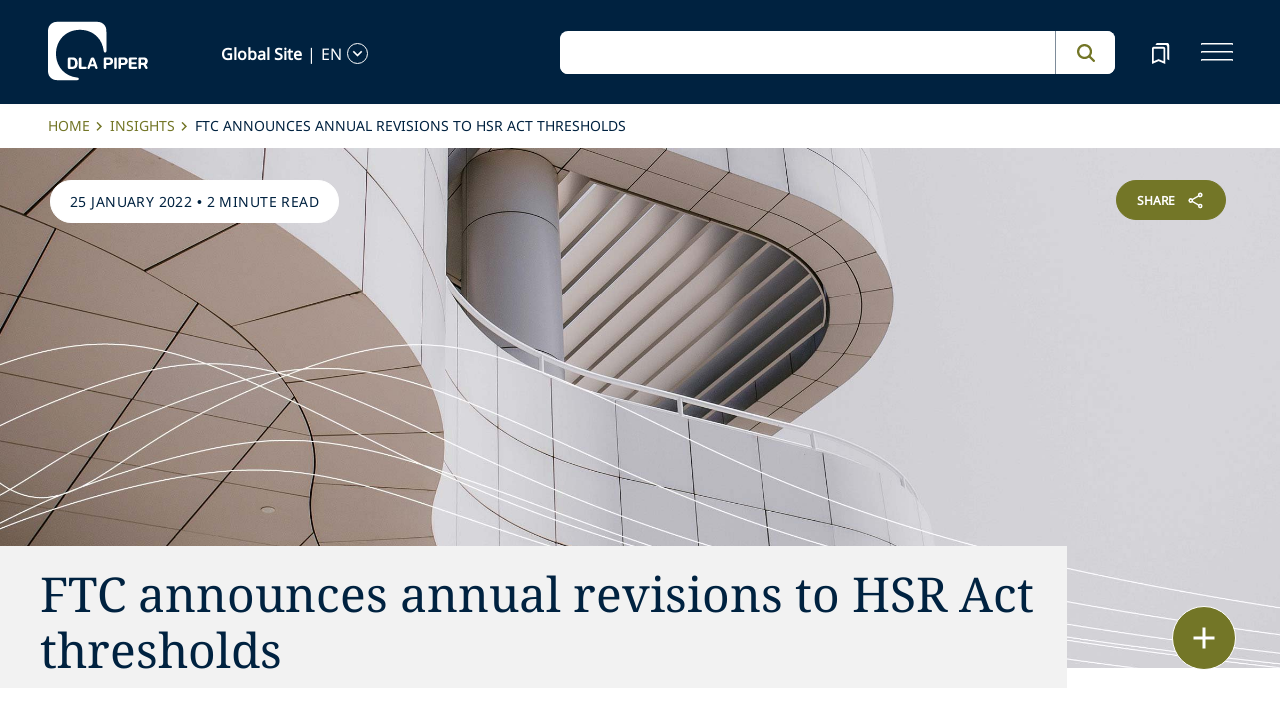

--- FILE ---
content_type: text/html; charset=utf-8
request_url: https://www.dlapiper.com/en/insights/publications/2022/1/ftc-announces-annual-revisions-to-hsr-act-thresholds
body_size: 35926
content:
<!DOCTYPE html><html lang="en"><head><meta charSet="utf-8"/><title>FTC announces annual revisions to HSR Act thresholds | DLA Piper</title><meta name="viewport" content="width=device-width"/><link rel="icon" href="/favicon.ico?v=1" type="image/x-icon"/><link rel="preload" href="/fonts/variable/NotoSans-VariableFont-subset.woff2" as="font" type="font/woff2" crossorigin="anonymous"/><link rel="preload" href="/fonts/variable/NotoSerif-VariableFont-subset.woff2" as="font" type="font/woff2" crossorigin="anonymous"/><script src="https://cdn.cookielaw.org/scripttemplates/otSDKStub.js" type="text/javascript" charSet="UTF-8" data-domain-script="835dd027-5a08-45aa-a5c2-6498acae046f" integrity="sha384-u+jReGGZKTFvE8MxH77Q4a+c5ne5oDALpRRng5aFdtdfb+Gx6FONdBzwRiq/ulwX" crossorigin="anonymous" async=""></script><meta name="google-site-verification" content="kQj5UXzG-A968SKxpvltNtC5Zg8Ri76hVRKhkOMDGqU"/><script id="gtm-head-script">
                (function(w,d,s,l,i){
                  w[l]=w[l]||[];
                  w[l].push({'gtm.start': new Date().getTime(), event:'gtm.js'});
                  var f=d.getElementsByTagName(s)[0],
                      j=d.createElement(s),
                      dl=l!='dataLayer' ? ('&l=' + l) : '';
                  j.async=true;
                  j.src='https://www.googletagmanager.com/gtm.js?id=' + i + dl;
                  f.parentNode.insertBefore(j,f);
                })(window,document,'script','dataLayer','GTM-TPBSPGN');
              </script><script id="schemaMarkup" async=""></script><script type="text/plain" class="optanon-category-4">document.getElementById(`peopleShareId`)?.classList?.remove(`disabled-cookies`); document.getElementById(`sharebtnId`)?.classList?.remove(`disabled-cookies`); document.getElementById(`officeShareId`)?.classList?.remove(`disabled-cookies`); document.getElementById(`heroShareId`)?.classList?.remove(`disabled-cookies`);</script><script type="text/plain" class="optanon-category-3">document.getElementById(`myIframe`)?.contentWindow.postMessage(`setToTrue`);</script><meta name="keywords" content=""/><meta name="twitter:image" content="/media/project/dlapiper-tenant/dlapiper/brand-images/dla-piper-og-image-default-logo.jpg?h=1302&amp;iar=0&amp;w=2500"/><meta name="twitter:card" content="summary"/><meta name="twitter:url" content=""/><meta name="twitter:title" content="FTC announces annual revisions to HSR Act thresholds | DLA Piper"/><meta name="twitter:description" content=""/><script async="" src="/autopilot_sdk.js" integrity="sha384-m1g3VKfDa5Ko7HNCMp8RVQKDKuKAe1y7Bv17QOOHuL+bz8RTBJfqEZty5yJ5QJSW" crossorigin="anonymous"></script><meta name="robots" content="index,follow"/><meta property="og:title" content="FTC announces annual revisions to HSR Act thresholds | DLA Piper"/><meta property="og:type" content="website"/><meta property="og:image" content="https://edge.sitecorecloud.io/dlapiperukl2c48-dlapiper7aff-prodb8eb-83a9/media/project/dlapiper-tenant/dlapiper/brand-images/dla-piper-og-image-default-logo.jpg?h=1302&amp;iar=0&amp;w=2500"/><meta property="og:site_name" content="DLA Piper"/><meta name="content_type" content="Publication"/><meta name="insight_date" content="2022-01-25T00:00:00Z"/><meta name="insight_year" content="2022"/><meta name="insight_language" content="en"/><meta name="insight_title" content="FTC announces annual revisions to HSR Act thresholds"/><meta name="insight_description" content="The new thresholds will go into effect February 23, 2022."/><meta name="insight_image" content="https://edge.sitecorecloud.io/dlapiperukl2c48-dlapiper7aff-prodb8eb-83a9/media/project/dlapiper-tenant/dlapiper/editorialdefaultimages/website_hero_abstract_building_p_0053.jpg?h=975&amp;iar=0&amp;w=2560"/><meta name="insight_image_alt" content="Abstract building"/><meta name="insight_capability" content="Financial Services,Corporate,Mergers and Acquisitions"/><meta name="insight_countries" content="United States"/><meta name="related-professionals" content="Boyle Brian J,Morante Paolo"/><meta name="next-head-count" content="35"/><script>
                (function() {
                  if (typeof window === 'undefined') return;
                  
                  const originalLog = console.log;
                  const originalWarn = console.warn;
                  const originalError = console.error;
                  const originalInfo = console.info;
                  const originalDebug = console.debug;
                  const originalTable = console.table;
                  
                  const shouldFilter = (args) => {
                    try {
                      const message = args.map(arg => {
                        if (typeof arg === 'string') return arg;
                        if (typeof arg === 'object' && arg !== null) {
                          try {
                            return JSON.stringify(arg);
                          } catch (e) {
                            return String(arg);
                          }
                        }
                        return String(arg);
                      }).join(' ');
                      
                      return message.includes('Extracted itemId:') || 
                             message.includes('No capabilities found') ||
                             message.includes('Capabilities:') ||
                             message.includes('Extra attributes from the server') ||
                             message.includes('data-prefetch-handled') ||
                             message.includes('OneTrust Id') ||
                             message.includes('Piwik PRO Id') ||
                             message.includes('Piwik PRO OneTrust integration') ||
                             message.includes('Browser Events SDK is not initialized') ||
                             message.includes('(index)');
                    } catch (e) {
                      return false;
                    }
                  };
                  
                  console.log = function(...args) {
                    if (!shouldFilter(args)) {
                      originalLog.apply(console, args);
                    }
                  };
                  
                  console.warn = function(...args) {
                    if (!shouldFilter(args)) {
                      originalWarn.apply(console, args);
                    }
                  };
                  
                  console.error = function(...args) {
                    if (!shouldFilter(args)) {
                      originalError.apply(console, args);
                    }
                  };
                  
                  console.info = function(...args) {
                    if (!shouldFilter(args)) {
                      originalInfo.apply(console, args);
                    }
                  };
                  
                  console.debug = function(...args) {
                    if (!shouldFilter(args)) {
                      originalDebug.apply(console, args);
                    }
                  };
                  
                  console.table = function(...args) {
                    // Check if table data contains OneTrust/Piwik mapping
                    const shouldSuppress = args.some(arg => {
                      if (Array.isArray(arg)) {
                        return arg.some(item => 
                          item && typeof item === 'object' && 
                          ('OneTrust Id' in item || 'Piwik PRO Id' in item)
                        );
                      }
                      if (arg && typeof arg === 'object') {
                        return 'OneTrust Id' in arg || 'Piwik PRO Id' in arg;
                      }
                      return false;
                    });
                    if (!shouldSuppress && !shouldFilter(args)) {
                      originalTable.apply(console, args);
                    }
                  };
                })();
              </script><link rel="preload" href="https://www.dlapiper.com/_next/static/css/583822b5948dd391.css" as="style"/><link rel="stylesheet" href="https://www.dlapiper.com/_next/static/css/583822b5948dd391.css" data-n-g=""/><link rel="preload" href="https://www.dlapiper.com/_next/static/css/bb087ace6642efaa.css" as="style"/><link rel="stylesheet" href="https://www.dlapiper.com/_next/static/css/bb087ace6642efaa.css" data-n-g=""/><link rel="preload" href="https://www.dlapiper.com/_next/static/css/d58b124b30625b22.css" as="style"/><link rel="stylesheet" href="https://www.dlapiper.com/_next/static/css/d58b124b30625b22.css" data-n-g=""/><link rel="preload" href="https://www.dlapiper.com/_next/static/css/c70a252913e6a334.css" as="style"/><link rel="stylesheet" href="https://www.dlapiper.com/_next/static/css/c70a252913e6a334.css" data-n-p=""/><noscript data-n-css=""></noscript><script defer="" nomodule="" src="https://www.dlapiper.com/_next/static/chunks/polyfills-42372ed130431b0a.js"></script><script defer="" src="https://www.dlapiper.com/_next/static/chunks/7221.f2f3d79c6498e2c2.js"></script><script defer="" src="https://www.dlapiper.com/_next/static/chunks/4799.45a02d24e9e2e05b.js"></script><script src="https://www.dlapiper.com/_next/static/chunks/runtime-b47be798dc44ae95.js" defer=""></script><script src="https://www.dlapiper.com/_next/static/chunks/framework-f67df17f-a157df4dcde5f49b.js" defer=""></script><script src="https://www.dlapiper.com/_next/static/chunks/framework-27161c75-5f4d458d7990d8c2.js" defer=""></script><script src="https://www.dlapiper.com/_next/static/chunks/framework-f0c7af75-72e26d77495c6813.js" defer=""></script><script src="https://www.dlapiper.com/_next/static/chunks/framework-0fbe0e3f-d0e1712cd9ce15db.js" defer=""></script><script src="https://www.dlapiper.com/_next/static/chunks/framework-2898f16f-cae4c790f7e07be4.js" defer=""></script><script src="https://www.dlapiper.com/_next/static/chunks/framework-8cbd2506-9de7036a4d317388.js" defer=""></script><script src="https://www.dlapiper.com/_next/static/chunks/main-71bcdf6305488e36.js" defer=""></script><script src="https://www.dlapiper.com/_next/static/chunks/ui-f11ffcba5a52d95a.js" defer=""></script><script src="https://www.dlapiper.com/_next/static/chunks/3951-f5521f069e4c70d9.js" defer=""></script><script src="https://www.dlapiper.com/_next/static/chunks/661-2ba3a790d8a61ba9.js" defer=""></script><script src="https://www.dlapiper.com/_next/static/chunks/1234-2f0ad4e24e6c8a0e.js" defer=""></script><script src="https://www.dlapiper.com/_next/static/chunks/pages/_app-f3956634-c77c5c04e8a17252.js" defer=""></script><script src="https://www.dlapiper.com/_next/static/chunks/pages/_app-0a39d995-ee9dad539d0ec8b8.js" defer=""></script><script src="https://www.dlapiper.com/_next/static/chunks/sitecore-f9755e5de37abdcc.js" defer=""></script><script src="https://www.dlapiper.com/_next/static/chunks/c47f2fed-46db0e26f2c40bc2.js" defer=""></script><script src="https://www.dlapiper.com/_next/static/chunks/c16184b3-89853bdb6efbfae3.js" defer=""></script><script src="https://www.dlapiper.com/_next/static/chunks/9f4e7ca3-d751bb08134983ce.js" defer=""></script><script src="https://www.dlapiper.com/_next/static/chunks/vendors-aacc2dbb-f83e81fcd49b23c4.js" defer=""></script><script src="https://www.dlapiper.com/_next/static/chunks/vendors-00833fa6-50cdaec88290c594.js" defer=""></script><script src="https://www.dlapiper.com/_next/static/chunks/vendors-b49fab05-db44b1b359c8c4b5.js" defer=""></script><script src="https://www.dlapiper.com/_next/static/chunks/vendors-b2b52cf2-f0cfbb29dbbcbc8e.js" defer=""></script><script src="https://www.dlapiper.com/_next/static/chunks/vendors-ce0553a9-f5381f1234914114.js" defer=""></script><script src="https://www.dlapiper.com/_next/static/chunks/vendors-f945abb9-6d216c411c4e7cd1.js" defer=""></script><script src="https://www.dlapiper.com/_next/static/chunks/vendors-8cbd2506-52edae88bc3a715e.js" defer=""></script><script src="https://www.dlapiper.com/_next/static/chunks/vendors-05dbca37-ab652684d20d3466.js" defer=""></script><script src="https://www.dlapiper.com/_next/static/chunks/vendors-44d075c1-e152f26b246bc774.js" defer=""></script><script src="https://www.dlapiper.com/_next/static/chunks/vendors-6391b56b-77fd205089f9b23e.js" defer=""></script><script src="https://www.dlapiper.com/_next/static/chunks/vendors-78a34c87-c52e30537370c52a.js" defer=""></script><script src="https://www.dlapiper.com/_next/static/chunks/8300-1addb18de7a88b6a.js" defer=""></script><script src="https://www.dlapiper.com/_next/static/chunks/6085-7e5e667cc0fbc1ff.js" defer=""></script><script src="https://www.dlapiper.com/_next/static/chunks/4252-95f68a40ac3f72a8.js" defer=""></script><script src="https://www.dlapiper.com/_next/static/chunks/7971-59fb923d67f4cad0.js" defer=""></script><script src="https://www.dlapiper.com/_next/static/chunks/8692-e5dc112af0bfa00a.js" defer=""></script><script src="https://www.dlapiper.com/_next/static/chunks/3872-11063a3188afa891.js" defer=""></script><script src="https://www.dlapiper.com/_next/static/chunks/3692-ebf023a9a1fd75be.js" defer=""></script><script src="https://www.dlapiper.com/_next/static/chunks/4156-bb8694de6ebf31d4.js" defer=""></script><script src="https://www.dlapiper.com/_next/static/chunks/8765-20d98fec3b18d61b.js" defer=""></script><script src="https://www.dlapiper.com/_next/static/chunks/8195-a8aa87341c490cc1.js" defer=""></script><script src="https://www.dlapiper.com/_next/static/chunks/8420-f28a0cb6d1489112.js" defer=""></script><script src="https://www.dlapiper.com/_next/static/chunks/7198-63295257d269e016.js" defer=""></script><script src="https://www.dlapiper.com/_next/static/chunks/4130-9dd29d8db46ac880.js" defer=""></script><script src="https://www.dlapiper.com/_next/static/chunks/5594-cd8f9aad28c0cca0.js" defer=""></script><script src="https://www.dlapiper.com/_next/static/chunks/7760-577de6d4cbd53b99.js" defer=""></script><script src="https://www.dlapiper.com/_next/static/chunks/4261-44c88b445cf50bc1.js" defer=""></script><script src="https://www.dlapiper.com/_next/static/chunks/pages/%5B%5B...path%5D%5D-507560580aa74d79.js" defer=""></script><script src="https://www.dlapiper.com/_next/static/zP7LT3HpxdUzAM-SD7TN0/_buildManifest.js" defer=""></script><script src="https://www.dlapiper.com/_next/static/zP7LT3HpxdUzAM-SD7TN0/_ssgManifest.js" defer=""></script></head><body><script type="text/javascript" async="">(function(window, document, dataLayerName, id) {
window[dataLayerName]=window[dataLayerName]||[],window[dataLayerName].push({start:(new Date).getTime(),event:"stg.start"});var scripts=document.getElementsByTagName('script')[0],tags=document.createElement('script');
function stgCreateCookie(a,b,c){var d="";if(c){var e=new Date;e.setTime(e.getTime()+24*c*60*60*1e3),d="; expires="+e.toUTCString();f="; SameSite=Strict"}document.cookie=a+"="+b+d+f+"; path=/"}
var isStgDebug=(window.location.href.match("stg_debug")||document.cookie.match("stg_debug"))&&!window.location.href.match("stg_disable_debug");stgCreateCookie("stg_debug",isStgDebug?1:"",isStgDebug?14:-1);
var qP=[];dataLayerName!=="dataLayer"&&qP.push("data_layer_name="+dataLayerName),isStgDebug&&qP.push("stg_debug");var qPString=qP.length>0?("?"+qP.join("&")):"";
tags.async=!0,tags.src="https://dlapiper.containers.piwik.pro/"+id+".js"+qPString,scripts.parentNode.insertBefore(tags,scripts);
!function(a,n,i){a[n]=a[n]||{};for(var c=0;c<i.length;c++)!function(i){a[n][i]=a[n][i]||{},a[n][i].api=a[n][i].api||function(){var a=[].slice.call(arguments,0);"string"==typeof a[0]&&window[dataLayerName].push({event:n+"."+i+":"+a[0],parameters:[].slice.call(arguments,1)})}}(i[c])}(window,"ppms",["tm","cm"]);
})(window, document, 'dataLayer', '37507639-23e2-45bd-836f-680c45d2b27c');</script><div id="__next"><byoc-registration components="[]" datasources="[]"></byoc-registration><div class="prod-mode"><header><div id="header"><!--$--><!--$--><div class="header-component-wrapper"><div class="header-component"><div class="header-wrapper"><div class="logo" data-html2canvas-ignore="true"><a class="logo-img" aria-label="dla-piper"><span class="logo-symbol"></span><div id="dla-desktop-logo" class=""></div><div id="dla-mobile-logo" class=""></div></a></div><a href="#mainContainer" aria-label="Skip to main content" class="skip-nav">Skip to main content</a><div class="language-selector-desktop" data-html2canvas-ignore="true"><div class="country-and-language"><span class="country"></span><span class="country-language-seperator">|</span><span class="language"></span><span data-testid="languageArrowId" class="open-arrow-outline"><button aria-label="language-selector" class="open-arrow"></button></span></div></div><div class="search main-search" data-html2canvas-ignore="true"><div class=""><div data-enable-omnibox="true" class="header-search-btn"></div></div></div><button tabindex="0" data-html2canvas-ignore="true" id="bookmarkId" class="bookmark" aria-label="bookmark"><span class="bookmark-icon" role="presentation"></span></button><button tabindex="0" class="menutoggle" aria-label="navigation-menu" data-html2canvas-ignore="true"><span class="hamburger-icon"><span></span><span></span><span></span></span><span class="nav-close close-button"><a aria-label="close icon"></a></span></button></div><div class="navigation-menus"><nav class="nav-list" role="navigation"><ul class="nav-links"><li data-testid="mainheaderid"><a tabindex="-1" class="nav-links-anchor internal" target="" href="/en/people">People</a></li><li data-testid="mainheaderid"><a tabindex="-1" class="nav-links-anchor internal" target="" href="/en/capabilities">Capabilities</a></li><li data-testid="mainheaderid"><a tabindex="-1" class="nav-links-anchor internal" target="" href="/en/about-us">About us</a></li><li data-testid="mainheaderid"><a tabindex="-1" class="nav-links-anchor internal" target="" href="/en/insights/featured-insights">Insights</a></li><li data-testid="mainheaderid"><a tabindex="-1" class="nav-links-anchor internal" target="" href="/en/careers">Careers</a></li><li><ul class="nav-links-hr"><li data-testid="subheaderid"><a tabindex="-1" class="nav-sub-links-anchor internal" target="" title="Locations" href="/en/locations">Locations</a></li><li data-testid="subheaderid"><a tabindex="-1" class="nav-sub-links-anchor internal" target="" title="News" href="/en/news">News</a></li><li data-testid="subheaderid"><a tabindex="-1" class="nav-sub-links-anchor internal" target="" title="Events" href="/en/events">Events</a></li><li data-testid="subheaderid"><a tabindex="-1" class="nav-sub-links-anchor internal" title="Blogs" href="/en/insights/blogs">Blogs</a></li><li data-testid="subheaderid"><a tabindex="-1" class="nav-sub-links-anchor internal" target="" title="Alumni" href="/en/alumni">Alumni</a></li></ul></li><li class="language-selector-mobile"><div class="country-and-language"><span class="country"></span><span class="country-language-seperator">|</span><span class="language"></span><span data-testid="mobArrowId" class="open-arrow-outline"><button class="open-arrow" aria-label="languge-selector"></button></span></div></li></ul></nav></div><div class="bookmark-menu-container" data-html2canvas-ignore="true"><!--$--><div class="bookmark-menu-wrapper"><div class="empty-bookmark"><p>Add a bookmark to get started</p><div class="button-cta"><a prefetch-data="prefetch-data" href="/en/bookmarks">Bookmarks info</a></div></div></div><!--/$--></div><div class="language-selector-container" data-html2canvas-ignore="true"><!--$--><div></div><!--/$--></div></div></div><!--/$--><!--$--><!--/$--><!--/$--><!--$--><!--/$--></div></header><main class="container-fluid" id="content"><div style="display:none" class="campaignName"></div><div style="display:none" class="relatedCountries">United States</div><!--$--><div class="breadcrumb-component"><div class="col-lg-12"><section id="pattern" class="pattern"><ul class="crumbs" role="navigation" aria-label="breadcrumb list"><li class="crumb-listData"><a prefetch-data="prefetch-data" href="/en">Home </a></li><li class="crumb-listData"><a prefetch-data="prefetch-data" href="/en/insights">Insights</a></li><li class="crumb-listData">FTC announces annual revisions to HSR Act thresholds</li></ul></section></div></div><!--/$--><!--$--><div class="component  hero-component"><div class="hero-img-wrapper"><div class="editorial-hero-image" style="position:relative"><img alt="Abstract building" width="2560" height="975" sizes="100vw" layout="fill" class="hero-img" src="https://edge.sitecorecloud.io/dlapiperukl2c48-dlapiper7aff-prodb8eb-83a9/media/project/dlapiper-tenant/dlapiper/editorialdefaultimages/website_hero_abstract_building_p_0053.jpg?h=975&amp;iar=0&amp;w=2560"/></div><div class="tag-section"><p><span>25 January 2022</span> • <span>2 minute read</span></p></div><div id="heroShareId" class="share-btn-wrapper disabled-cookies"><div class="share-button">
<span class="button-txt">share</span>
<div class="share-icon">&nbsp;</div>
</div>
<div class="share-links">
<a class="sharethis_button_linkedin">
<span class="link-text st-custom-button" data-network="linkedin">LinkedIn</span>
</a>
<a class="sharethis_button_facebook">
<span class="st-custom-button link-text" data-network="facebook">Facebook</span>
</a>
<a class="sharethis_button_twitter">
<span class="st-custom-button link-text" data-network="twitter">Twitter</span>
</a>
<a class="sharethis_button_email">
<span class="link-text st-custom-button" data-network="email">Email</span>
</a>
<a class="sharethis_button_whatsapp">
<span class="st-custom-button link-text" data-network="whatsapp">Whatsapp</span>
</a>
<a class="sharethis_button_line">
<span class="st-custom-button link-text" data-network="line">Line</span>
</a>
<a class="sharethis_button_wechat">
<span class="link-text st-custom-button" data-network="wechat">WeChat</span>
</a>
<a class="sharethis_button_xing">
<span class="link-text st-custom-button" data-network="xing">Xing</span>
</a>
</div></div><div class="hero-title-section grey"><h1 class="title">FTC announces annual revisions to HSR Act thresholds</h1></div></div></div><!--/$--><!--$--><div class="row margin-left-right-0 byline-component-wrapper"><div class="col-lg-2"></div><div class="col-lg-8"><div class="byline-component"><div class="written-by"><span class="heading">Written by<!-- -->:</span><a data-testid="authorlistid" prefetch-data="prefetch-data" href="/en/people/b/boyle-brian-j">Brian Boyle</a><a data-testid="authorlistid" prefetch-data="prefetch-data" href="/en/people/m/morante-paolo">Paolo Morante</a></div><div class="contributors"></div></div></div><div class="col-lg-2"></div></div><!--/$--><!--$--><div class="withoutreadmore-element" data-testid="withoutreadmore-element" id=""><div class="row margin-left-right-0"><div class="col-lg-2"></div><div class="col-lg-8 freetext-component"><div class="freeText-description"><div class="lessCopy"><p><span>The Federal Trade Commission has announced its annual revision to the jurisdictional thresholds under the HSR Act.&nbsp; The new thresholds will go into effect February 23, 2022, which is 30 days after publication in the Federal Register.&nbsp;</span></p><p><span>Under the new thresholds, no transaction will be reportable unless, as a result of it, the acquiring person will hold voting securities, assets or non-corporate interests of the acquired person valued at more than $101 million.&nbsp;</span></p><p><strong><span>When the Size-of-Persons test applies</span></strong></p><p><span>If, as a result of the transaction, the acquiring person will hold voting securities, assets or non-corporate interests of the acquired person valued above $101&nbsp;million but below $403.9&nbsp;million, then the Size-of-Persons test will also need to be met for the transaction to be reportable.&nbsp; Generally, the Size-of-Persons test will be met if one person (either acquiring or acquired) has annual net sales or total assets equal to or exceeding $20.2&nbsp;million, and the other person has annual net sales or total assets equal to or exceeding $202 million.<a href="#1">[1]</a></span></p><p><strong><span>Filing fee tiers also amended</span></strong></p><p><span>The filing fee tiers will also be amended.&nbsp; The fee will be $45,000 for transactions valued above $101 million but below $202 million; $125,000 for transactions valued at or above $202&nbsp;million but below $1.0098 billion; and $280,000 for transactions valued at or above $1.0098 billion.</span></p><p><strong><span>Effective date</span></strong></p><p><span>The new thresholds will go into effect February 23, 2022, which is 30 days after publication in the Federal Register.</span></p><div><br clear="all" /><hr align="left" size="1" width="33%" /><div id="ftn1"><p style="text-align: left;"><span><a name="1">[1]</a></span>&nbsp;&nbsp;<span>When the acquired person is not engaged in manufacturing and the acquiring person satisfies the $202&nbsp;million prong of the Size-of-Persons test, then the acquired person&rsquo;s annual revenues are irrelevant and the Size-of-Persons test is satisfied only if the acquired person&rsquo;s <em>total assets</em> equal or exceed $20.2&nbsp;million.</span></p></div></div></div></div></div><div class="col-lg-2"></div></div></div><!--/$--><!--$--><div class="related-capability-component" id=""><div class="related-capability-container"><h4 id="relatedHeading" class="heading">Related Capabilities</h4><div class="related-capability-section"><a class="topic-box" prefetch-data="prefetch-data" href="/en/capabilities/industry/financial-services">Financial Services</a><a class="topic-box" prefetch-data="prefetch-data" href="/en/capabilities/practice-area/corporate">Corporate</a><a class="topic-box" prefetch-data="prefetch-data" href="/en/capabilities/practice-area/mergers-and-acquisitions">Mergers and Acquisitions</a></div></div></div><!--/$--><!--$--><div class="floating-button-component hidePrint" data-html2canvas-ignore="true"><div class="floating-button-wrapper"><button class="floating-button" aria-label="floating button"><span class="floating-button-icon" role="presentation"></span></button><div class="contact-list-box"><div class="contact-list"><button class="bookmark item" tabindex="-1">Bookmark</button><a href="#" role="button" class="print item" tabindex="-1">Print</a></div></div></div></div><!--/$--></main><footer><div id="footer"><!--$--><!--$--><div class="component  "><div data-html2canvas-ignore="true"><div class="footer-container" data-html2canvas-ignore="true"><div class="footer-wrapper"><div class="footer-columns"><div class="row"><div class="col-lg-4 links-section"><ul class="big-links"><li data-testid="mainfooterid"><a target="" class="internal" prefetch-data="prefetch-data" href="/en/people">People</a></li><li data-testid="mainfooterid"><a class="internal" prefetch-data="prefetch-data" href="/en/capabilities">Capabilities</a></li><li data-testid="mainfooterid"><a target="" class="internal" prefetch-data="prefetch-data" href="/en/about-us">About us</a></li><li data-testid="mainfooterid"><a target="_blank" class="internal" prefetch-data="prefetch-data" href="/en/insights">Insights</a></li><li data-testid="mainfooterid"><a target="" class="internal" prefetch-data="prefetch-data" href="/en/careers">Careers</a></li></ul><ul class="small-links"><li data-testid="subfooterid"><a class="internal" target="" prefetch-data="prefetch-data" href="/en/locations">Locations</a></li><li data-testid="subfooterid"><a class="internal" target="" prefetch-data="prefetch-data" href="/en/news">News</a></li><li data-testid="subfooterid"><a class="internal" target="" prefetch-data="prefetch-data" href="/en/events">Events</a></li><li data-testid="subfooterid"><a class="internal" target="" prefetch-data="prefetch-data" href="/en/alumni">Alumni</a></li></ul></div><div class="col-lg-4 social-icons-section"><div class="icons-wrap"><div class="icons-inner-wrap"><div class="icon-row1"><a data-testid="socialfooterid" aria-label="linkedin" target="" class="linkedin" prefetch-data="prefetch-data" href="https://www.linkedin.com/company/dla-piper/"></a><a data-testid="socialfooterid" aria-label="twitter" target="" class="twitter" prefetch-data="prefetch-data" href="https://twitter.com/DLA_Piper"></a><a data-testid="socialfooterid" aria-label="instagram" target="" class="instagram" prefetch-data="prefetch-data" href="https://www.instagram.com/dlapiper/?hl=en"></a></div><div class="icon-row2"><a data-testid="secondsocialfooterid" aria-label="facebook" target="" class="facebook" prefetch-data="prefetch-data" href="https://en-gb.facebook.com/dlapiperglobal/"></a><a data-testid="secondsocialfooterid" aria-label="youtube" target="" class="youtube" prefetch-data="prefetch-data" href="https://www.youtube.com/c/dlapiper/videos"></a></div></div></div></div><div class="col-lg-4 about-us-section"><ul class="about-us-links"><li data-testid="actionlinksid"><a class="internal" target="" prefetch-data="prefetch-data" href="/en/locations">Find an office</a></li><li data-testid="actionlinksid"><a class="internal" prefetch-data="prefetch-data" href="/en/subscribe">Subscribe</a></li><li data-testid="actionlinksid"><a class="internal" target="" prefetch-data="prefetch-data" href="/en/contact-us">Contact us</a></li></ul></div></div></div><div class="be-ix-link-block"></div><div class="footer-links"><a title="internal" data-text="Legal notices" data-testid="utilitylinksid" class="internal" prefetch-data="prefetch-data" href="/en/legal-notices/global-legal-notices">Legal notices</a><a title="internal" data-text="Privacy policy" data-testid="utilitylinksid" class="internal" prefetch-data="prefetch-data" href="/en/legal-notices/additional/privacy-policy">Privacy policy</a><a title="internal" data-text="Cookie policy" data-testid="utilitylinksid" class="internal" prefetch-data="prefetch-data" href="/en/legal-notices/additional/cookie-policy">Cookie policy</a><a title="internal" data-text="Modern slavery" data-testid="utilitylinksid" class="internal" prefetch-data="prefetch-data" href="/en/legal-notices/additional/modern-slavery">Modern slavery</a><a title="internal" data-text="Fraud Alert" data-testid="utilitylinksid" class="internal" target="" prefetch-data="prefetch-data" href="/en/legal-notices/additional/fraud-alert">Fraud Alert</a><a title="external" data-text="Sitemap" data-testid="utilitylinksid" class="external" target="" prefetch-data="prefetch-data" href="https://www.dlapiper.com/sitemap.xml">Sitemap</a></div><div class="copyright"><p class="legal-notice editabletest" data-testid="legal-noticeid">DLA Piper is a global law firm operating through various separate and distinct legal entities. For further information about these entities and DLA Piper's structure, please refer to the <a href="/en/legal-notices/global-legal-notices">Legal Notices</a>&nbsp;page of this website. All rights reserved. Attorney advertising.</p></div><div class="copyright"><p data-testid="copyrightid" class="copyright-txt">© 2026 DLA Piper</p></div></div></div></div><!--$--><div class="email-disclaimer-component"><div class="row b"><div class="modal fade1 imagemodal emailpopup" id="emailModalToggle" tabindex="-1" style="display:none"><div class="modal-dialog email-modal modal-dialog-centered"><div class="modal-content modal-email-border"><div class="modal-title">Email Disclaimer</div><div class="modal-body modal-email-padding"><div class="modalemaildiv"><div class="col-lg-12"><p class="email-modal-title">Unsolicited e-mails and information sent to DLA Piper or the independent DLA Piper Relationship firms will not be considered confidential, may be disclosed to others, may not receive a response, and do not create a lawyer-client relationship with DLA Piper or any of the DLA Piper Relationship firms. Please do not include any confidential information in this message. Also, please note that our lawyers do not seek to practice law in any jurisdiction in which they are not properly permitted to do so.</p></div><div class="row text-center emailbtn-direction"><div class="col-lg-12 text-center pdlr-0 padding-all-mobile-0"><a tabindex="0" class="btn btn-primary emailbtn-delete acceptbtn">Accept</a><a tabindex="0" class="btn btn-primary emailbtn-cancel" data-bs-dismiss="modal">Cancel</a></div></div></div></div></div></div></div></div></div><!--/$--><div class="image-icon-hover-load" hidden="">email-disclaimer-block</div></div><!--/$--><!--/$--></div></footer></div><!--$--><!--/$--><!--$--><!--/$--></div><script id="__NEXT_DATA__" type="application/json">{"props":{"pageProps":{"site":{"name":"dlapiper","language":"en","hostName":"*"},"locale":"en","layoutData":{"sitecore":{"context":{"pageEditing":false,"site":{"name":"dlapiper"},"pageState":"normal","editMode":"chromes","language":"en","itemPath":"/insights/publications/2022/1/ftc-announces-annual-revisions-to-hsr-act-thresholds","variantId":"_default"},"route":{"name":"FTC announces annual revisions to HSR Act thresholds","displayName":"FTC announces annual revisions to HSR Act thresholds","fields":{"TimetoRead":{"value":"2 minute read"},"Page Design":{"id":"013c8c81-a316-4f3d-9341-3622b086737f","url":"/en/presentation/page-designs/dlapiper-page-design","name":"Dlapiper page design","displayName":"Dlapiper page design","fields":{"PartialDesigns":[{"id":"50cd0a3a-8639-43a7-afc0-56e2d9a992d9","url":"https://scpreview.dlapiper.com/en/presentation/partial-designs/header","name":"Header","displayName":"Header","fields":{"Signature":{"value":"header"},"Base Partial Design":null}},{"id":"db8c427c-159a-49fc-a649-560f0c5f80fa","url":"https://scpreview.dlapiper.com/en/presentation/partial-designs/footer","name":"Footer","displayName":"Footer","fields":{"Signature":{"value":"footer"},"Base Partial Design":null}}]}},"HideShareicons":{"value":false},"PreferedShareTemplate":{"id":"e162d2bc-abda-479f-830a-c94e2cbfac24","url":"/en/data/share-snippet/share-snippet-global","name":"Share Snippet Global","displayName":"Share Snippet Global","fields":{"ShareHTML":{"value":"\u003cdiv class=\"share-button\"\u003e\n\u003cspan class=\"button-txt\"\u003eshare\u003c/span\u003e\n\u003cdiv class=\"share-icon\"\u003e\u0026nbsp;\u003c/div\u003e\n\u003c/div\u003e\n\u003cdiv class=\"share-links\"\u003e\n\u003ca class=\"sharethis_button_linkedin\"\u003e\n\u003cspan class=\"link-text st-custom-button\" data-network=\"linkedin\"\u003eLinkedIn\u003c/span\u003e\n\u003c/a\u003e\n\u003ca class=\"sharethis_button_facebook\"\u003e\n\u003cspan class=\"st-custom-button link-text\" data-network=\"facebook\"\u003eFacebook\u003c/span\u003e\n\u003c/a\u003e\n\u003ca class=\"sharethis_button_twitter\"\u003e\n\u003cspan class=\"st-custom-button link-text\" data-network=\"twitter\"\u003eTwitter\u003c/span\u003e\n\u003c/a\u003e\n\u003ca class=\"sharethis_button_email\"\u003e\n\u003cspan class=\"link-text st-custom-button\" data-network=\"email\"\u003eEmail\u003c/span\u003e\n\u003c/a\u003e\n\u003ca class=\"sharethis_button_whatsapp\"\u003e\n\u003cspan class=\"st-custom-button link-text\" data-network=\"whatsapp\"\u003eWhatsapp\u003c/span\u003e\n\u003c/a\u003e\n\u003ca class=\"sharethis_button_line\"\u003e\n\u003cspan class=\"st-custom-button link-text\" data-network=\"line\"\u003eLine\u003c/span\u003e\n\u003c/a\u003e\n\u003ca class=\"sharethis_button_wechat\"\u003e\n\u003cspan class=\"link-text st-custom-button\" data-network=\"wechat\"\u003eWeChat\u003c/span\u003e\n\u003c/a\u003e\n\u003ca class=\"sharethis_button_xing\"\u003e\n\u003cspan class=\"link-text st-custom-button\" data-network=\"xing\"\u003eXing\u003c/span\u003e\n\u003c/a\u003e\n\u003c/div\u003e"}}},"ColorVariants":{"id":"1523677c-2b28-45cd-8145-0e85427a4ee0","url":"/en/data/background-color/grey","name":"Grey","displayName":"Grey","fields":{"ClassName":{"value":"grey"}}},"ContentType":{"id":"e179393a-1520-4e2b-ba16-e3803a11e21e","url":"https://localhost/en/global/contenttypes/publication","name":"Publication","displayName":"Publication","fields":{"Type":{"value":"Publication"}}},"Date":{"value":"2022-01-25T00:00:00Z"},"EditorialImage":{"value":{"src":"https://edge.sitecorecloud.io/dlapiperukl2c48-dlapiper7aff-prodb8eb-83a9/media/project/dlapiper-tenant/dlapiper/editorialdefaultimages/website_hero_abstract_building_p_0053.jpg?h=975\u0026iar=0\u0026w=2560","alt":"Abstract building","width":"2560","height":"975"}},"Title":{"value":"FTC announces annual revisions to HSR Act thresholds"},"Abstract":{"value":"The new thresholds will go into effect February 23, 2022."},"Subtitle":{"value":""},"GetDirection":{"value":{"href":""}},"SignUp":{"value":{"href":""}},"City":{"value":""},"Country":{"value":""},"EndDate":{"value":"0001-01-01T00:00:00Z"},"EventType":[],"LocationText":{"value":""},"PostalCode":{"value":""},"StartDate":{"value":"0001-01-01T00:00:00Z"},"StateOrProvince":{"value":""},"Street":{"value":""},"TimeZone":{"id":"d5e207bd-b74d-4009-8e3f-9f6f46e86118","url":"/en/data/timezone/utc","name":"UTC","displayName":"UTC","fields":{"TimeZone":{"value":"UTC"}}},"HideComponentFromDisplay":{"value":false},"BreadCrumbTitle":{"value":"FTC announces annual revisions to HSR Act thresholds"},"PageTitle":{"value":"FTC announces annual revisions to HSR Act thresholds"},"SearchDescription":{"value":"The new thresholds will go into effect February 23, 2022."},"SearchKeywords":{"value":"FTC announces annual revisions to HSR Act thresholds"},"ItemID":{"value":"{687DCCC1-DEE3-4F8B-9270-3013323EDF95}"},"LastUpdatedCopy":{"value":"2025-07-28T09:54:15Z"},"BodyCSSClass":{"value":""},"CampaignID2":{"value":""},"MetaKeywords":{"value":""},"OGDescription":{"value":""},"OGImage":{"value":{"src":"https://edge.sitecorecloud.io/dlapiperukl2c48-dlapiper7aff-prodb8eb-83a9/media/project/dlapiper-tenant/dlapiper/brand-images/dla-piper-og-image-default-logo.jpg?h=1302\u0026iar=0\u0026w=2500","alt":"DLA Piper og:image","width":"2500","height":"1302"}},"OGSitename":{"value":"DLA Piper"},"OGTitle":{"value":""},"OGType":{"value":"website"},"OGUrl":{"value":""},"SitecoreEvergreen":{"value":false},"TitleTagOverride":{"value":""},"TwitterCard":{"value":""},"TwitterDescription":{"value":""},"TwitterImage":{"value":{}},"TwitterTitle":{"value":""},"CampaignID1":{"value":""},"HideFromSearch":{"value":false},"MetaDescription":{"value":""},"TwitterUrl":{"value":""},"VanityURL":{"value":""},"RelatedCapabilities":[{"id":"0acbe8b7-68da-44c4-bd90-43c7e4d419f8","url":"https://scpreview.dlapiper.com/en/capabilities/industry/financial-services","name":"Financial Services","displayName":"Financial Services","fields":{"CapabilityCategoryType":{"id":"4205b2a7-56dc-46ca-b176-b3e4464bc604","url":"https://localhost/en/global/capabilitycontenttype/industry","name":"Industry","displayName":"Industry","fields":{"Type":{"value":"Industry"}}},"CapabilityMetaKeywords":{"value":"financial services law, fin services, financial lawyer, fintech, blockchain, payment, cryptocurrency, NFT, financial, financial market, banks, financial institution, crypto"},"CapabilityName":{"value":"Financial Services"},"ItemID":{"value":"{288BB612-C7B7-4B4D-973F-82202D147333}"},"ItemID1":{"value":""},"Title":{"value":"Financial Services"},"CapabilityImage":{"value":{"src":"https://edge.sitecorecloud.io/dlapiperukl2c48-dlapiper7aff-prodb8eb-83a9/media/project/dlapiper-tenant/dlapiper/capabilities/financial-services/website_capabilities_120-financial-services.jpg?h=800\u0026iar=0\u0026w=800","alt":"Office building to illustrate financial services","width":"800","height":"800"}},"Page Design":{"id":"013c8c81-a316-4f3d-9341-3622b086737f","url":"/en/presentation/page-designs/dlapiper-page-design","name":"Dlapiper page design","displayName":"Dlapiper page design","fields":{"PartialDesigns":"{50CD0A3A-8639-43A7-AFC0-56E2D9A992D9}|{DB8C427C-159A-49FC-A649-560F0C5F80FA}"}},"SearchDescription":{"value":"Leading financial services players anticipate market changes, business trends, and new technologies on a cross-border basis. We help global and emerging clients and their investors prepare for change and evolve. No matter where they do business.\u0026nbsp;"},"SearchKeywords":{"value":"Financial Services"},"BreadCrumbTitle":{"value":"Financial Services"},"PageTitle":{"value":"Financial Services"},"BodyCSSClass":{"value":""},"CampaignID2":{"value":""},"MetaKeywords":{"value":"financial services law firm; financial legal services; financial services lawyers"},"OGDescription":{"value":""},"OGImage":{"value":{"src":"https://edge.sitecorecloud.io/dlapiperukl2c48-dlapiper7aff-prodb8eb-83a9/media/project/dlapiper-tenant/dlapiper/brand-images/dla-piper-og-image-default-logo.jpg?h=1302\u0026iar=0\u0026w=2500","alt":"DLA Piper og:image","width":"2500","height":"1302"}},"OGSitename":{"value":"DLA Piper"},"OGTitle":{"value":""},"OGType":{"value":"website"},"OGUrl":{"value":""},"SitecoreEvergreen":{"value":false},"TitleTagOverride":{"value":"Financial Services Lawyers"},"TwitterCard":{"value":""},"TwitterDescription":{"value":""},"TwitterImage":{"value":{}},"TwitterTitle":{"value":""},"CampaignID1":{"value":""},"HideFromSearch":{"value":false},"MetaDescription":{"value":"We understand your challenges and help you navigate the legal intersection of financial services, technology, and regulation across jurisdictions. Discover more."},"TwitterUrl":{"value":""},"VanityURL":{"value":"financial-services"},"RelatedCapabilities":[],"RelatedCountries":[{"id":"5236d6d2-3eec-414d-87b4-d8d488826a83","url":"https://scpreview.dlapiper.com/en/data/languageselector/africa/morocco","name":"Morocco","displayName":"Morocco","fields":{"CountryCode":{"value":"mc"},"DisplayName":{"value":"Morocco"},"ItemID":{"value":"{7518F80A-53A7-4E21-B6D3-7A477A3B9185}"},"ItemID1":{"value":""},"ItemID2":{"value":""},"ItemID3":{"value":""},"LanguagesList":"{BA594FC6-841E-4574-A6BA-94B2755C35B8}"}},{"id":"100636df-3b15-4e86-95e6-cfd2d6840af9","url":"https://scpreview.dlapiper.com/en/data/languageselector/africa/south-africa","name":"South Africa","displayName":"South Africa","fields":{"CountryCode":{"value":""},"DisplayName":{"value":"South Africa"},"ItemID":{"value":"{7C5156FB-1E65-41B9-9709-82CC8B0AEC62}"},"ItemID1":{"value":""},"ItemID2":{"value":""},"ItemID3":{"value":""},"LanguagesList":"{E1BBA471-75C3-4263-9FD7-7DCDFF8FE54C}"}},{"id":"373ca8e9-8346-4ae7-b922-4039ecdb39f4","url":"https://scpreview.dlapiper.com/en/data/languageselector/asia-pacific/australia","name":"Australia","displayName":"Australia","fields":{"CountryCode":{"value":"mc"},"DisplayName":{"value":"Australia"},"ItemID":{"value":"{5FE5143E-16F7-4A38-9DBE-750675F78D0B}"},"ItemID1":{"value":""},"ItemID2":{"value":""},"ItemID3":{"value":""},"LanguagesList":"{2B2BFCAF-12E4-48EE-9731-CE125320E192}"}},{"id":"4d063c36-d683-4094-b530-6fb195e5cb5e","url":"https://scpreview.dlapiper.com/en/data/languageselector/asia-pacific/china","name":"China","displayName":"China","fields":{"CountryCode":{"value":""},"DisplayName":{"value":"China"},"ItemID":{"value":"{24ED04AB-BDD8-4C36-8265-2406D264308C}"},"ItemID1":{"value":""},"ItemID2":{"value":""},"ItemID3":{"value":""},"LanguagesList":"{85F7E616-F251-41DD-A2C2-537621F732D6}|{733A15F7-5DB7-4D3E-8E18-023A91D6C2D5}"}},{"id":"50f3b37f-0251-4aa7-a8a8-048c27b257de","url":"https://scpreview.dlapiper.com/en/data/languageselector/asia-pacific/hong-kong-sar-china","name":"Hong Kong SAR China","displayName":"Hong Kong SAR China","fields":{"CountryCode":{"value":""},"DisplayName":{"value":"Hong Kong SAR China"},"ItemID":{"value":"{09AF7530-A9D7-43FD-B597-2930FDF7537B}"},"ItemID1":{"value":""},"ItemID2":{"value":""},"ItemID3":{"value":""},"LanguagesList":"{75BD4171-7659-48E2-B15E-F4CCC268F1D0}|{C25729A8-D2B6-4108-BF5C-3A59CB59EB43}"}},{"id":"20f5cf93-93bb-4db1-b31d-3a8d1ef79243","url":"https://scpreview.dlapiper.com/en/data/languageselector/asia-pacific/japan","name":"Japan","displayName":"Japan","fields":{"CountryCode":{"value":""},"DisplayName":{"value":"Japan"},"ItemID":{"value":"{70F5E4A9-C05B-411C-8736-016A2FCABFB2}"},"ItemID1":{"value":""},"ItemID2":{"value":""},"ItemID3":{"value":""},"LanguagesList":"{A4895D32-F158-4600-B1A2-274280D9BA72}|{070C5FD3-8BC1-4DFA-898E-A3E16EC8D563}"}},{"id":"082622bb-a921-4c94-9647-972c6bf4fc64","url":"https://scpreview.dlapiper.com/en/data/languageselector/asia-pacific/korea","name":"Korea","displayName":"Korea","fields":{"CountryCode":{"value":""},"DisplayName":{"value":"Korea"},"ItemID":{"value":"{5AEC4739-1168-4E36-8A7A-E82A65A5B873}"},"ItemID1":{"value":""},"ItemID2":{"value":""},"ItemID3":{"value":""},"LanguagesList":"{BEB25A4C-2E6A-4795-860B-0D0BF94F94E1}"}},{"id":"492cf66e-32a1-43de-932e-8bb5881c98bf","url":"https://scpreview.dlapiper.com/en/data/languageselector/asia-pacific/new-zealand","name":"New Zealand","displayName":"New Zealand","fields":{"CountryCode":{"value":"mc"},"DisplayName":{"value":"New Zealand"},"ItemID":{"value":"{00386882-670E-4B2B-9FFC-7757D38EE425}"},"ItemID1":{"value":""},"ItemID2":{"value":""},"ItemID3":{"value":""},"LanguagesList":"{4AC9F7D9-E468-468E-9B0D-0F479C5E5ECA}"}},{"id":"f87013d9-661e-492f-8d1a-fad11c4a7067","url":"https://scpreview.dlapiper.com/en/data/languageselector/asia-pacific/singapore","name":"Singapore","displayName":"Singapore","fields":{"CountryCode":{"value":"mc"},"DisplayName":{"value":"Singapore"},"ItemID":{"value":"{97502BA5-64B9-492E-8905-29FC89CA87D2}"},"ItemID1":{"value":""},"ItemID2":{"value":""},"ItemID3":{"value":""},"LanguagesList":"{A777A097-7005-490E-8F3B-3DC704845343}"}},{"id":"46cc4192-f8af-45de-9dba-910915748f61","url":"https://scpreview.dlapiper.com/en/data/languageselector/asia-pacific/thailand","name":"Thailand","displayName":"Thailand","fields":{"CountryCode":{"value":"mc"},"DisplayName":{"value":"Thailand"},"ItemID":{"value":"{2463485B-8725-431C-A9EF-2D3BFB75D6AB}"},"ItemID1":{"value":""},"ItemID2":{"value":""},"ItemID3":{"value":""},"LanguagesList":"{B6CFA51C-BFAB-4665-8494-5639FBD8E34E}"}},{"id":"80f58cc0-7714-41f1-a43d-405b6cafeacb","url":"https://scpreview.dlapiper.com/en/data/languageselector/europe/austria","name":"Austria","displayName":"Austria","fields":{"CountryCode":{"value":""},"DisplayName":{"value":"Austria"},"ItemID":{"value":"{913A29BE-E446-41AA-AAEE-314B98C0E0CA}"},"ItemID1":{"value":""},"ItemID2":{"value":""},"ItemID3":{"value":""},"LanguagesList":"{D5C619B8-CFEA-48B0-93BA-4A2EE95E4952}|{843F07A2-4DC9-4561-9B81-D65188905045}"}},{"id":"6843017f-4ae0-4203-8ab7-d1b6661cd364","url":"https://scpreview.dlapiper.com/en/data/languageselector/europe/belgium","name":"Belgium","displayName":"Belgium","fields":{"CountryCode":{"value":""},"DisplayName":{"value":"Belgium"},"ItemID":{"value":"{D0FA2136-A7D3-4AF8-AD6D-3907CE55C785}"},"ItemID1":{"value":""},"ItemID2":{"value":""},"ItemID3":{"value":""},"LanguagesList":"{D80F4DD6-1208-4BB2-8114-CFC0AF6B991D}"}},{"id":"dfa094fd-c6f3-4966-b191-9d15826f1c7f","url":"https://scpreview.dlapiper.com/en/data/languageselector/europe/czech-republic","name":"Czech Republic","displayName":"Czech Republic","fields":{"CountryCode":{"value":""},"DisplayName":{"value":"Czech Republic"},"ItemID":{"value":"{4D9F5DD5-31D1-4B27-A79C-3CE4591F9489}"},"ItemID1":{"value":""},"ItemID2":{"value":""},"ItemID3":{"value":""},"LanguagesList":"{3CB831FF-B806-4A0F-933D-547FADC62137}"}},{"id":"ca75fa8a-ad1e-4a6e-ad63-6f2673e1fa1c","url":"https://scpreview.dlapiper.com/en/data/languageselector/europe/denmark","name":"Denmark","displayName":"Denmark","fields":{"CountryCode":{"value":""},"DisplayName":{"value":"Denmark"},"ItemID":{"value":"{45055C81-7F64-417D-8F63-7D84DB24D11A}"},"ItemID1":{"value":""},"ItemID2":{"value":""},"ItemID3":{"value":""},"LanguagesList":"{B969FDB5-4510-48EB-9631-BCB8F8FA1CE0}|{F5EF1281-E928-4A1E-9ECB-E7B5DC371E0D}"}},{"id":"4126e694-952a-433b-b109-94a0c9bd49c3","url":"https://scpreview.dlapiper.com/en/data/languageselector/europe/finland","name":"Finland","displayName":"Finland","fields":{"CountryCode":{"value":""},"DisplayName":{"value":"Finland"},"ItemID":{"value":"{05F878A5-9C65-47EB-BD80-9F8586C57167}"},"ItemID1":{"value":""},"ItemID2":{"value":""},"ItemID3":{"value":""},"LanguagesList":"{20368A88-FBE9-4E7C-A085-E99AD5A0AFD2}|{D89A52C5-D356-4403-A048-3BB58392461F}"}},{"id":"6601dfdf-ba6d-4f6e-a05f-c87f88206b25","url":"https://scpreview.dlapiper.com/en/data/languageselector/europe/france","name":"France","displayName":"France","fields":{"CountryCode":{"value":""},"DisplayName":{"value":"France"},"ItemID":{"value":"{433172B7-0258-4959-970C-411F469561E7}"},"ItemID1":{"value":""},"ItemID2":{"value":""},"ItemID3":{"value":""},"LanguagesList":"{5596108E-114A-4EC8-8DCF-3472191CA3B5}|{6AB7470E-6189-434C-89A0-A765751FF5A2}"}},{"id":"9f773a07-f60f-49a9-927f-4ce9a6aee863","url":"https://scpreview.dlapiper.com/en/data/languageselector/europe/germany","name":"Germany","displayName":"Germany","fields":{"CountryCode":{"value":""},"DisplayName":{"value":"Germany"},"ItemID":{"value":"{2F688B9E-8BC8-44E5-970B-42501CDDFEE2}"},"ItemID1":{"value":""},"ItemID2":{"value":""},"ItemID3":{"value":""},"LanguagesList":"{5D9C16CB-5139-4096-969D-6F3663714B11}|{628B7421-F5E1-4CDD-856C-D0F4BF6FE35F}"}},{"id":"3ad07ce1-15de-4bed-9103-52b96de49b5a","url":"https://scpreview.dlapiper.com/en/data/languageselector/europe/hungary","name":"Hungary","displayName":"Hungary","fields":{"CountryCode":{"value":""},"DisplayName":{"value":"Hungary"},"ItemID":{"value":"{2E374EFD-CC9E-4DB2-BDDB-4438023834D9}"},"ItemID1":{"value":""},"ItemID2":{"value":""},"ItemID3":{"value":""},"LanguagesList":"{5236979A-4789-4DA9-A951-4A96B1812637}"}},{"id":"ab8e84c2-76b8-4c02-bb1e-564b8f2c5c5a","url":"https://scpreview.dlapiper.com/en/data/languageselector/europe/ireland","name":"Ireland","displayName":"Ireland","fields":{"CountryCode":{"value":""},"DisplayName":{"value":"Ireland"},"ItemID":{"value":"{C3D6BFA8-9391-4E65-A320-D5EC7DA7142C}"},"ItemID1":{"value":""},"ItemID2":{"value":""},"ItemID3":{"value":""},"LanguagesList":"{33EEF6F4-9A84-4350-8396-B5BCB44927BB}"}},{"id":"1e0232f6-18c7-4285-a4a0-41d85f48787a","url":"https://scpreview.dlapiper.com/en/data/languageselector/europe/italy","name":"Italy","displayName":"Italy","fields":{"CountryCode":{"value":""},"DisplayName":{"value":"Italy"},"ItemID":{"value":"{5A9A4F90-6BBA-405F-B378-49D5D7C8AEDD}"},"ItemID1":{"value":""},"ItemID2":{"value":""},"ItemID3":{"value":""},"LanguagesList":"{3F1E516A-7B99-458A-B7CD-7FB48E96CD5D}|{3C38A11C-5C1F-4DAF-8AD9-33CEC5AD13DA}"}},{"id":"1ece0b4d-478a-448d-9476-cd54a9a4f0fa","url":"https://scpreview.dlapiper.com/en/data/languageselector/europe/luxembourg","name":"Luxembourg","displayName":"Luxembourg","fields":{"CountryCode":{"value":""},"DisplayName":{"value":"Luxembourg"},"ItemID":{"value":"{754A5813-9194-45B2-AF08-04DE8C3834DF}"},"ItemID1":{"value":""},"ItemID2":{"value":""},"ItemID3":{"value":""},"LanguagesList":"{0C52B30F-9DD1-401C-AADC-4610AAAAD4E5}"}},{"id":"330ab6a8-45dd-44a4-9c33-fb9822b06008","url":"https://scpreview.dlapiper.com/en/data/languageselector/europe/netherlands","name":"Netherlands","displayName":"Netherlands","fields":{"CountryCode":{"value":""},"DisplayName":{"value":"Netherlands"},"ItemID":{"value":"{331C3218-0FD3-4B00-B344-4A2F0E4C5B79}"},"ItemID1":{"value":""},"ItemID2":{"value":""},"ItemID3":{"value":""},"LanguagesList":"{778568FF-F0D2-43D1-AAB9-DA1C7FA438D6}"}},{"id":"b8d58dfa-96cc-4074-900c-9ce818114c70","url":"https://scpreview.dlapiper.com/en/data/languageselector/europe/norway","name":"Norway","displayName":"Norway","fields":{"CountryCode":{"value":""},"DisplayName":{"value":"Norway"},"ItemID":{"value":"{D57E914C-B5F4-4CA7-8AF5-4C04B9119B13}"},"ItemID1":{"value":""},"ItemID2":{"value":""},"ItemID3":{"value":""},"LanguagesList":"{F8A64E5F-1D42-41BE-94E9-63A57E4851E1}|{19EAAB2C-0FFC-4BCF-81DF-247A69A1E4F0}"}},{"id":"3c85bee0-6c79-42b7-a536-50d89338e6c3","url":"https://scpreview.dlapiper.com/en/data/languageselector/europe/poland","name":"Poland","displayName":"Poland","fields":{"CountryCode":{"value":""},"DisplayName":{"value":"Poland"},"ItemID":{"value":"{BA642733-605E-4852-9394-4E6E53D52FEF}"},"ItemID1":{"value":""},"ItemID2":{"value":""},"ItemID3":{"value":""},"LanguagesList":"{2686ED50-830E-4F20-94A8-0DEC3F26ACDC}"}},{"id":"3671b7aa-f660-4c94-a6ad-5b4c4c99568a","url":"https://scpreview.dlapiper.com/en/data/languageselector/europe/portugal","name":"Portugal","displayName":"Portugal","fields":{"CountryCode":{"value":""},"DisplayName":{"value":"Portugal"},"ItemID":{"value":"{AE4FC01E-5F5F-4625-A8D8-75CD46D4E001}"},"ItemID1":{"value":""},"ItemID2":{"value":""},"ItemID3":{"value":""},"LanguagesList":"{77BBBF93-B3D3-482F-8E60-320B6F3CD12D}"}},{"id":"17ccda64-e708-4dd0-9c1c-bda8b6a8fa77","url":"https://scpreview.dlapiper.com/en/data/languageselector/europe/romania","name":"Romania","displayName":"Romania","fields":{"CountryCode":{"value":""},"DisplayName":{"value":"Romania"},"ItemID":{"value":"{3120B6E7-B5F8-4C2E-AFD1-234BDB8BEBB8}"},"ItemID1":{"value":""},"ItemID2":{"value":""},"ItemID3":{"value":""},"LanguagesList":"{5DF7E804-CCA9-488E-A02B-837832D04FD2}"}},{"id":"7ce912e1-f365-4388-9919-623bff68dfe1","url":"https://scpreview.dlapiper.com/en/data/languageselector/europe/slovak-republic","name":"Slovak Republic","displayName":"Slovak Republic","fields":{"CountryCode":{"value":""},"DisplayName":{"value":"Slovak Republic"},"ItemID":{"value":"{E61BED51-3FB3-4D43-B3F6-514C1576C258}"},"ItemID1":{"value":""},"ItemID2":{"value":""},"ItemID3":{"value":""},"LanguagesList":"{ADF501C3-32E6-4B68-9A91-44DF1DB0CFE7}"}},{"id":"50a04839-e993-44f3-8102-2489fef78a87","url":"https://scpreview.dlapiper.com/en/data/languageselector/europe/spain","name":"Spain","displayName":"Spain","fields":{"CountryCode":{"value":""},"DisplayName":{"value":"Spain"},"ItemID":{"value":"{57F93A7B-4127-4682-86EF-55B8AB283CBD}"},"ItemID1":{"value":""},"ItemID2":{"value":""},"ItemID3":{"value":""},"LanguagesList":"{7600F305-19E8-44FD-8296-74FBA16D9F06}|{A4F71302-5483-46C8-B1EA-C6EF50C70FEB}"}},{"id":"8ee01b83-63f3-412c-af14-64a2bee52db6","url":"https://scpreview.dlapiper.com/en/data/languageselector/europe/sweden","name":"Sweden","displayName":"Sweden","fields":{"CountryCode":{"value":""},"DisplayName":{"value":"Sweden"},"ItemID":{"value":"{9D3D2323-3BF5-45E0-A594-561328B22EB5}"},"ItemID1":{"value":""},"ItemID2":{"value":""},"ItemID3":{"value":""},"LanguagesList":"{10FD1FAD-4E91-4DFC-8600-0BD448D08A4D}|{B367A6A2-81DC-4028-B32E-EECD119F066B}"}},{"id":"25d5a84f-c1f2-4bcd-8e7c-fb51d852e7fd","url":"https://scpreview.dlapiper.com/en/data/languageselector/europe/united-kingdom","name":"United Kingdom","displayName":"United Kingdom","fields":{"CountryCode":{"value":""},"DisplayName":{"value":"United Kingdom"},"ItemID":{"value":"{75A5A66E-AFB6-4F4C-8654-313C4A69D156}"},"ItemID1":{"value":""},"ItemID2":{"value":""},"ItemID3":{"value":""},"LanguagesList":"{FF3B10CB-DA1B-41D9-AC0C-96C40339538E}"}},{"id":"5cbb4cfa-7faf-4007-8d68-d6d73c4060ac","url":"https://scpreview.dlapiper.com/en/data/languageselector/latin-america/argentina","name":"Argentina","displayName":"Argentina","fields":{"CountryCode":{"value":""},"DisplayName":{"value":"Argentina"},"ItemID":{"value":"{F36E56A9-73D5-4499-8833-FA5787B4802F}"},"ItemID1":{"value":""},"ItemID2":{"value":""},"ItemID3":{"value":""},"LanguagesList":"{2A02B0D0-68D1-4C5C-A42E-9251E290BE3E}|{7A8EE541-3548-471B-BC6D-75C657885301}"}},{"id":"789ff140-6b96-439b-ab30-0909c2d4c87e","url":"https://scpreview.dlapiper.com/en/data/languageselector/latin-america/chile","name":"Chile","displayName":"Chile","fields":{"CountryCode":{"value":""},"DisplayName":{"value":"Chile"},"ItemID":{"value":"{F6EF4050-C33B-44FC-8F1A-72D94766EA23}"},"ItemID1":{"value":""},"ItemID2":{"value":""},"ItemID3":{"value":""},"LanguagesList":"{44841387-601A-4EFB-A26F-5C19C7FCC3E4}|{9C17C86B-CCE5-42E5-818D-C0893FF278BD}"}},{"id":"0ade0fff-a4c3-4669-ad4e-cb5483186e9d","url":"https://scpreview.dlapiper.com/en/data/languageselector/latin-america/mexico","name":"Mexico","displayName":"Mexico","fields":{"CountryCode":{"value":""},"DisplayName":{"value":"Mexico"},"ItemID":{"value":"{A0E638D2-D2F0-4867-A2F8-736DE79CF476}"},"ItemID1":{"value":""},"ItemID2":{"value":""},"ItemID3":{"value":""},"LanguagesList":"{E9512CC2-2AF5-4FEE-87E3-6E141E78B47A}|{15FC6090-2FAE-4513-A795-6995FD8914A4}"}},{"id":"9ea841f8-0ca0-4d60-9c7e-7e6b9b97dac3","url":"https://scpreview.dlapiper.com/en/data/languageselector/latin-america/peru","name":"Peru","displayName":"Peru","fields":{"CountryCode":{"value":""},"DisplayName":{"value":"Peru"},"ItemID":{"value":"{10022D7C-EAC6-4295-8E9A-C77472800B9E}"},"ItemID1":{"value":""},"ItemID2":{"value":""},"ItemID3":{"value":""},"LanguagesList":"{8EF7A908-1706-48D2-A8AF-930A44EBD033}|{31B2006D-ED74-4081-B282-00F13C0D129E}"}},{"id":"bcfe7172-88a9-4612-9d13-e928be03cde9","url":"https://scpreview.dlapiper.com/en/data/languageselector/middle-east/bahrain","name":"Bahrain","displayName":"Bahrain","fields":{"CountryCode":{"value":""},"DisplayName":{"value":"Bahrain"},"ItemID":{"value":"{EA1A3FEB-B919-47C2-AD4E-00AAF6C5BBE4}"},"ItemID1":{"value":""},"ItemID2":{"value":""},"ItemID3":{"value":""},"LanguagesList":"{4A12CD19-8751-4A46-BAFE-EF7F860ECD91}"}},{"id":"d3f1284c-0133-4164-afd4-75761bf8cd9f","url":"https://scpreview.dlapiper.com/en/data/languageselector/middle-east/oman","name":"Oman","displayName":"Oman","fields":{"CountryCode":{"value":""},"DisplayName":{"value":"Oman"},"ItemID":{"value":"{4AB7A2DE-BA3D-4203-A757-361D98FF135F}"},"ItemID1":{"value":""},"ItemID2":{"value":""},"ItemID3":{"value":""},"LanguagesList":"{56700AB0-0C0E-4DD2-A33B-75F7ABBE8216}"}},{"id":"c0aef3b9-d0d6-4320-9a4c-2460f4720abf","url":"https://scpreview.dlapiper.com/en/data/languageselector/middle-east/qatar","name":"Qatar","displayName":"Qatar","fields":{"CountryCode":{"value":""},"DisplayName":{"value":"Qatar"},"ItemID":{"value":"{2401B421-125F-455E-9BCF-25E918AB8C9B}"},"ItemID1":{"value":""},"ItemID2":{"value":""},"ItemID3":{"value":""},"LanguagesList":"{65710E8C-AE8F-40FB-A317-57B05DFB4685}"}},{"id":"f8d6708c-bbf2-462e-9136-c015ce50b427","url":"https://scpreview.dlapiper.com/en/data/languageselector/middle-east/uae","name":"UAE","displayName":"UAE","fields":{"CountryCode":{"value":""},"DisplayName":{"value":"UAE"},"ItemID":{"value":"{D8AE6158-4D7B-4F68-982E-34435ED67FB3}"},"ItemID1":{"value":"{8582EB2D-2B1F-473E-A84C-419D3B31D611}"},"ItemID2":{"value":""},"ItemID3":{"value":""},"LanguagesList":"{9901E9DA-32D1-4D16-BDCB-DB0EFD13A023}"}},{"id":"e0373432-db09-4aad-96d6-cc7fc44fb764","url":"https://scpreview.dlapiper.com/en/data/languageselector/north-america/canada","name":"Canada","displayName":"Canada","fields":{"CountryCode":{"value":""},"DisplayName":{"value":"Canada"},"ItemID":{"value":"{CD5C17B7-919C-400A-816E-0E6124BD2229}"},"ItemID1":{"value":""},"ItemID2":{"value":""},"ItemID3":{"value":""},"LanguagesList":"{0935F4C6-EAE4-486A-B631-F5E0F7310E16}|{07517F90-D543-4D00-A14D-529B656F813B}"}},{"id":"e5e52447-34ad-421a-a1f3-743f18ff5074","url":"https://scpreview.dlapiper.com/en/data/languageselector/north-america/puerto-rico","name":"Puerto Rico","displayName":"Puerto Rico","fields":{"CountryCode":{"value":""},"DisplayName":{"value":"Puerto Rico"},"ItemID":{"value":"{9555AE76-10C5-4EEA-8F15-70D47CE4AB9A}"},"ItemID1":{"value":""},"ItemID2":{"value":""},"ItemID3":{"value":""},"LanguagesList":"{C76E750C-63B8-4BEF-AB61-7BB7C2B45B7E}|{793683C2-0184-4977-BE5A-D2107320BEA4}"}},{"id":"cde77651-34bc-4ded-b918-a3bceb7d62b5","url":"https://scpreview.dlapiper.com/en/data/languageselector/north-america/united-states","name":"United States","displayName":"United States","fields":{"CountryCode":{"value":""},"DisplayName":{"value":"United States"},"ItemID":{"value":"{DC16CC3B-D65F-4CFE-B0C6-619BDF58325D}"},"ItemID1":{"value":""},"ItemID2":{"value":""},"ItemID3":{"value":""},"LanguagesList":"{0387CEF0-4AA5-4F85-95DC-C86A0FABFD31}"}},{"id":"f54121d3-578f-4386-a28d-00153a67f5bc","url":"https://scpreview.dlapiper.com/en/data/languageselector/otherformigration/kenya","name":"Kenya","displayName":"Kenya","fields":{"CountryCode":{"value":""},"DisplayName":{"value":"Kenya"},"ItemID":{"value":""},"ItemID1":{"value":""},"ItemID2":{"value":""},"ItemID3":{"value":""},"LanguagesList":[]}}],"RelatedLandings":[],"RelatedOffices":[],"RelatedProfessionals":[],"RelatedStories":[],"RelatedTopics":[],"ExcludeFromSitemap":{"value":false},"schemaMarkup":{"value":"\u003cscript type=\"application/ld+json\"\u003e\r\n{\r\n  \"@context\": \"https://schema.org\",\r\n  \"@type\": \"WebPage\",\r\n  \"name\": \"Financial Services\",\r\n  \"description\": \"DLA Piper’s Financial Services sector team advises banks, insurers, asset managers, and other financial institutions on regulatory compliance, transactions, and dispute resolution across global markets.\",\r\n  \"url\": \"https://www.dlapiper.com/en/capabilities/industry/financial-services\",\r\n  \"breadcrumb\": {\r\n    \"@type\": \"BreadcrumbList\",\r\n    \"itemListElement\": [\r\n      {\r\n        \"@type\": \"ListItem\",\r\n        \"position\": 1,\r\n        \"name\": \"Capabilities\",\r\n        \"item\": \"https://www.dlapiper.com/en/capabilities/\"\r\n      },\r\n      {\r\n        \"@type\": \"ListItem\",\r\n        \"position\": 2,\r\n        \"name\": \"Industry Sectors\",\r\n        \"item\": \"https://www.dlapiper.com/en/capabilities/industry/\"\r\n      },\r\n      {\r\n        \"@type\": \"ListItem\",\r\n        \"position\": 3,\r\n        \"name\": \"Financial Services\",\r\n        \"item\": \"https://www.dlapiper.com/en/capabilities/industry/financial-services\"\r\n      }\r\n    ]\r\n  },\r\n  \"publisher\": {\r\n    \"@type\": \"Organization\",\r\n    \"name\": \"DLA Piper\",\r\n    \"url\": \"https://www.dlapiper.com\",\r\n    \"logo\": {\r\n      \"@type\": \"ImageObject\",\r\n      \"url\": \"https://www.dlapiper.com/globalassets/images/logo.png\"\r\n    },\r\n    \"contactPoint\": {\r\n      \"@type\": \"ContactPoint\",\r\n      \"url\": \"https://www.dlapiper.com/en/contact-us/\"\r\n    },\r\n    \"sameAs\": [\r\n      \"https://www.linkedin.com/company/dla-piper\",\r\n      \"https://twitter.com/dlapiper\"\r\n    ]\r\n  },\r\n  \"mainEntity\": {\r\n    \"@type\": \"Service\",\r\n    \"serviceType\": \"Legal Service\",\r\n    \"name\": \"Financial Services Legal Services\",\r\n    \"description\": \"Legal services for financial institutions, covering regulatory compliance, transactional support, risk management, and dispute resolution.\",\r\n    \"provider\": {\r\n      \"@type\": \"Organization\",\r\n      \"name\": \"DLA Piper\",\r\n      \"url\": \"https://www.dlapiper.com\"\r\n    },\r\n    \"offers\": {\r\n      \"@type\": \"Offer\",\r\n      \"url\": \"https://www.dlapiper.com/en/capabilities/industry/financial-services\"\r\n    },\r\n    \"hasOfferCatalog\": {\r\n      \"@type\": \"OfferCatalog\",\r\n      \"name\": \"Financial Services Legal Solutions\",\r\n      \"itemListElement\": [\r\n        {\r\n          \"@type\": \"Offer\",\r\n          \"itemOffered\": {\r\n            \"@type\": \"Service\",\r\n            \"name\": \"Regulatory Compliance Advisory\"\r\n          }\r\n        },\r\n        {\r\n          \"@type\": \"Offer\",\r\n          \"itemOffered\": {\r\n            \"@type\": \"Service\",\r\n            \"name\": \"Banking and Finance Transactions\"\r\n          }\r\n        },\r\n        {\r\n          \"@type\": \"Offer\",\r\n          \"itemOffered\": {\r\n            \"@type\": \"Service\",\r\n            \"name\": \"Insurance and Risk Management\"\r\n          }\r\n        },\r\n        {\r\n          \"@type\": \"Offer\",\r\n          \"itemOffered\": {\r\n            \"@type\": \"Service\",\r\n            \"name\": \"Asset Management and Investment Funds\"\r\n          }\r\n        },\r\n        {\r\n          \"@type\": \"Offer\",\r\n          \"itemOffered\": {\r\n            \"@type\": \"Service\",\r\n            \"name\": \"Financial Services Dispute Resolution\"\r\n          }\r\n        }\r\n      ]\r\n    }\r\n  },\r\n  \"inLanguage\": \"en\",\r\n  \"isPartOf\": {\r\n    \"@type\": \"WebSite\",\r\n    \"name\": \"DLA Piper\",\r\n    \"url\": \"https://www.dlapiper.com\"\r\n  },\r\n  \"about\": {\r\n    \"@type\": \"Thing\",\r\n    \"name\": \"Financial Law\",\r\n    \"url\": \"https://en.wikipedia.org/wiki/Financial_law\"\r\n  }\r\n}\r\n\u003c/script\u003e"}}},{"id":"ccd669c6-9482-40b0-b9fe-563e54d56dd8","url":"https://scpreview.dlapiper.com/en/capabilities/practice-area/corporate","name":"Corporate","displayName":"Corporate","fields":{"CapabilityCategoryType":null,"CapabilityMetaKeywords":{"value":""},"CapabilityName":{"value":"Corporate"},"ItemID":{"value":""},"ItemID1":{"value":""},"Title":{"value":"Corporate"},"CapabilityImage":{"value":{}},"Page Design":{"id":"013c8c81-a316-4f3d-9341-3622b086737f","url":"/en/presentation/page-designs/dlapiper-page-design","name":"Dlapiper page design","displayName":"Dlapiper page design","fields":{"PartialDesigns":"{50CD0A3A-8639-43A7-AFC0-56E2D9A992D9}|{DB8C427C-159A-49FC-A649-560F0C5F80FA}"}},"SearchDescription":{"value":""},"SearchKeywords":{"value":"Coporate"},"BreadCrumbTitle":{"value":"Corporate"},"PageTitle":{"value":"Corporate"},"BodyCSSClass":{"value":""},"CampaignID2":{"value":""},"MetaKeywords":{"value":""},"OGDescription":{"value":""},"OGImage":{"value":{"src":"https://edge.sitecorecloud.io/dlapiperukl2c48-dlapiper7aff-prodb8eb-83a9/media/project/dlapiper-tenant/dlapiper/brand-images/dla-piper-og-image-default-logo.jpg?h=1302\u0026iar=0\u0026w=2500","alt":"DLA Piper og:image","width":"2500","height":"1302"}},"OGSitename":{"value":"DLA Piper"},"OGTitle":{"value":""},"OGType":{"value":"website"},"OGUrl":{"value":""},"SitecoreEvergreen":{"value":false},"TitleTagOverride":{"value":""},"TwitterCard":{"value":""},"TwitterDescription":{"value":""},"TwitterImage":{"value":{}},"TwitterTitle":{"value":""},"CampaignID1":{"value":""},"HideFromSearch":{"value":false},"MetaDescription":{"value":""},"TwitterUrl":{"value":""},"VanityURL":{"value":""},"RelatedCapabilities":[],"RelatedCountries":[],"RelatedLandings":[],"RelatedOffices":[],"RelatedProfessionals":[],"RelatedStories":[],"RelatedTopics":[],"ExcludeFromSitemap":{"value":false},"schemaMarkup":{"value":"\u003cscript type=\"application/ld+json\"\u003e\r\n{\r\n  \"@context\": \"https://schema.org\",\r\n  \"@type\": \"WebPage\",\r\n  \"name\": \"Corporate\",\r\n  \"description\": \"Our lawyers support leading enterprises, from emerging growth companies to multinationals. We also act for venture capitalists, private equity firms, investment managers and financial institutions. From M\u0026A, joint ventures and public equity to corporate governance, reorganizations and debt offerings, we help you manage your transactions toward a successful outcome.\",\r\n  \"url\": \"https://www.dlapiper.com/en/capabilities/practice-area/corporate\",\r\n  \"breadcrumb\": {\r\n    \"@type\": \"BreadcrumbList\",\r\n    \"itemListElement\": [\r\n      {\r\n        \"@type\": \"ListItem\",\r\n        \"position\": 1,\r\n        \"name\": \"Capabilities\",\r\n        \"item\": \"https://www.dlapiper.com/en/capabilities\"\r\n      },\r\n      {\r\n        \"@type\": \"ListItem\",\r\n        \"position\": 2,\r\n        \"name\": \"Practice Areas\",\r\n        \"item\": \"https://www.dlapiper.com/en/capabilities/practice-area\"\r\n      },\r\n      {\r\n        \"@type\": \"ListItem\",\r\n        \"position\": 3,\r\n        \"name\": \"Corporate\",\r\n        \"item\": \"https://www.dlapiper.com/en/capabilities/practice-area/corporate\"\r\n      }\r\n    ]\r\n  },\r\n  \"publisher\": {\r\n    \"@type\": \"Organization\",\r\n    \"name\": \"DLA Piper\",\r\n    \"url\": \"https://www.dlapiper.com\",\r\n    \"logo\": \"https://www.dlapiper.com/globalassets/images/logo.png\",\r\n    \"sameAs\": [\r\n      \"https://www.linkedin.com/company/dla-piper\",\r\n      \"https://twitter.com/dlapiper\",\r\n      \"https://www.facebook.com/dlapiper\"\r\n    ]\r\n  },\r\n  \"mainEntity\": {\r\n    \"@type\": \"Service\",\r\n    \"serviceType\": \"Legal Service\",\r\n    \"name\": \"Corporate Legal Services\",\r\n    \"description\": \"Legal services for corporate transactions including M\u0026A, joint ventures, public equity, corporate governance, reorganizations and debt offerings.\",\r\n    \"provider\": {\r\n      \"@type\": \"Organization\",\r\n      \"name\": \"DLA Piper\",\r\n      \"url\": \"https://www.dlapiper.com\"\r\n    },\r\n    \"hasOfferCatalog\": {\r\n      \"@type\": \"OfferCatalog\",\r\n      \"name\": \"Corporate Services\",\r\n      \"itemListElement\": [\r\n        {\r\n          \"@type\": \"Offer\",\r\n          \"itemOffered\": {\r\n            \"@type\": \"Service\",\r\n            \"name\": \"M\u0026A\"\r\n          }\r\n        },\r\n        {\r\n          \"@type\": \"Offer\",\r\n          \"itemOffered\": {\r\n            \"@type\": \"Service\",\r\n            \"name\": \"Joint Ventures\"\r\n          }\r\n        },\r\n        {\r\n          \"@type\": \"Offer\",\r\n          \"itemOffered\": {\r\n            \"@type\": \"Service\",\r\n            \"name\": \"Public Equity\"\r\n          }\r\n        },\r\n        {\r\n          \"@type\": \"Offer\",\r\n          \"itemOffered\": {\r\n            \"@type\": \"Service\",\r\n            \"name\": \"Corporate Governance\"\r\n          }\r\n        },\r\n        {\r\n          \"@type\": \"Offer\",\r\n          \"itemOffered\": {\r\n            \"@type\": \"Service\",\r\n            \"name\": \"Reorganizations\"\r\n          }\r\n        },\r\n        {\r\n          \"@type\": \"Offer\",\r\n          \"itemOffered\": {\r\n            \"@type\": \"Service\",\r\n            \"name\": \"Debt Offerings\"\r\n          }\r\n        }\r\n      ]\r\n    }\r\n  }\r\n}\r\n\u003c/script\u003e"}}},{"id":"68e9fc9f-522b-45d3-a8d3-b87f2088aeb3","url":"https://scpreview.dlapiper.com/en/capabilities/practice-area/mergers-and-acquisitions","name":"Mergers and Acquisitions","displayName":"Mergers and Acquisitions","fields":{"CapabilityCategoryType":{"id":"f6bbac2a-b6ad-4cbb-8782-771656d377cc","url":"https://localhost/en/global/capabilitycontenttype/practice-area","name":"Practice Area","displayName":"Practice Area","fields":{"Type":{"value":"Practice Area"}}},"CapabilityMetaKeywords":{"value":"M\u0026A, deals, deal lawyer, deal structure, strategic transactions, merger, acquisition, divestiture, buy-side, sell-side, earn-out, dealmaker, deal insurance, joint venture, JV, public offer, cross-border acquisition, cross-border sale, SPAC, deal value, due diligence, merger control"},"CapabilityName":{"value":"Mergers and Acquisitions"},"ItemID":{"value":"{631F2E57-2EFE-47AB-9F43-C6FA6DC6B2E8}"},"ItemID1":{"value":""},"Title":{"value":"Mergers and Acquisitions"},"CapabilityImage":{"value":{"src":"https://edge.sitecorecloud.io/dlapiperukl2c48-dlapiper7aff-prodb8eb-83a9/media/project/dlapiper-tenant/dlapiper/capabilities/mergers-and-acquisitions/website_capabilities_054-mergers-and-acquisitions.jpg?h=800\u0026iar=0\u0026w=800","alt":"Informal meeting from above to illustrate mergers and acquisitions","width":"800","height":"800"}},"Page Design":{"id":"013c8c81-a316-4f3d-9341-3622b086737f","url":"/en/presentation/page-designs/dlapiper-page-design","name":"Dlapiper page design","displayName":"Dlapiper page design","fields":{"PartialDesigns":"{50CD0A3A-8639-43A7-AFC0-56E2D9A992D9}|{DB8C427C-159A-49FC-A649-560F0C5F80FA}"}},"SearchDescription":{"value":"Mergers, acquisitions and divestitures are a catalyst for business transformation. Our lawyers help you manage this change. With forward-thinking advice, we guide you through deal risks and onto the opportunities beyond closing."},"SearchKeywords":{"value":"Mergers and Acquisitions"},"BreadCrumbTitle":{"value":"Mergers and Acquisitions"},"PageTitle":{"value":"Mergers and Acquisitions"},"BodyCSSClass":{"value":""},"CampaignID2":{"value":""},"MetaKeywords":{"value":""},"OGDescription":{"value":""},"OGImage":{"value":{"src":"https://edge.sitecorecloud.io/dlapiperukl2c48-dlapiper7aff-prodb8eb-83a9/media/project/dlapiper-tenant/dlapiper/brand-images/dla-piper-og-image-default-logo.jpg?h=1302\u0026iar=0\u0026w=2500","alt":"DLA Piper og:image","width":"2500","height":"1302"}},"OGSitename":{"value":"DLA Piper"},"OGTitle":{"value":""},"OGType":{"value":"website"},"OGUrl":{"value":""},"SitecoreEvergreen":{"value":false},"TitleTagOverride":{"value":"Mergers and Acquisitions Lawyers"},"TwitterCard":{"value":""},"TwitterDescription":{"value":""},"TwitterImage":{"value":{}},"TwitterTitle":{"value":""},"CampaignID1":{"value":""},"HideFromSearch":{"value":false},"MetaDescription":{"value":"Mergers, acquisitions and divestitures are a catalyst for business transformation. Our lawyers help you manage this change. With forward-thinking advice, we guide you through deal risks and onto the opportunities beyond closing."},"TwitterUrl":{"value":""},"VanityURL":{"value":"m_and_a"},"RelatedCapabilities":[],"RelatedCountries":[{"id":"5236d6d2-3eec-414d-87b4-d8d488826a83","url":"https://scpreview.dlapiper.com/en/data/languageselector/africa/morocco","name":"Morocco","displayName":"Morocco","fields":{"CountryCode":{"value":"mc"},"DisplayName":{"value":"Morocco"},"ItemID":{"value":"{7518F80A-53A7-4E21-B6D3-7A477A3B9185}"},"ItemID1":{"value":""},"ItemID2":{"value":""},"ItemID3":{"value":""},"LanguagesList":"{BA594FC6-841E-4574-A6BA-94B2755C35B8}"}},{"id":"100636df-3b15-4e86-95e6-cfd2d6840af9","url":"https://scpreview.dlapiper.com/en/data/languageselector/africa/south-africa","name":"South Africa","displayName":"South Africa","fields":{"CountryCode":{"value":""},"DisplayName":{"value":"South Africa"},"ItemID":{"value":"{7C5156FB-1E65-41B9-9709-82CC8B0AEC62}"},"ItemID1":{"value":""},"ItemID2":{"value":""},"ItemID3":{"value":""},"LanguagesList":"{E1BBA471-75C3-4263-9FD7-7DCDFF8FE54C}"}},{"id":"373ca8e9-8346-4ae7-b922-4039ecdb39f4","url":"https://scpreview.dlapiper.com/en/data/languageselector/asia-pacific/australia","name":"Australia","displayName":"Australia","fields":{"CountryCode":{"value":"mc"},"DisplayName":{"value":"Australia"},"ItemID":{"value":"{5FE5143E-16F7-4A38-9DBE-750675F78D0B}"},"ItemID1":{"value":""},"ItemID2":{"value":""},"ItemID3":{"value":""},"LanguagesList":"{2B2BFCAF-12E4-48EE-9731-CE125320E192}"}},{"id":"4d063c36-d683-4094-b530-6fb195e5cb5e","url":"https://scpreview.dlapiper.com/en/data/languageselector/asia-pacific/china","name":"China","displayName":"China","fields":{"CountryCode":{"value":""},"DisplayName":{"value":"China"},"ItemID":{"value":"{24ED04AB-BDD8-4C36-8265-2406D264308C}"},"ItemID1":{"value":""},"ItemID2":{"value":""},"ItemID3":{"value":""},"LanguagesList":"{85F7E616-F251-41DD-A2C2-537621F732D6}|{733A15F7-5DB7-4D3E-8E18-023A91D6C2D5}"}},{"id":"50f3b37f-0251-4aa7-a8a8-048c27b257de","url":"https://scpreview.dlapiper.com/en/data/languageselector/asia-pacific/hong-kong-sar-china","name":"Hong Kong SAR China","displayName":"Hong Kong SAR China","fields":{"CountryCode":{"value":""},"DisplayName":{"value":"Hong Kong SAR China"},"ItemID":{"value":"{09AF7530-A9D7-43FD-B597-2930FDF7537B}"},"ItemID1":{"value":""},"ItemID2":{"value":""},"ItemID3":{"value":""},"LanguagesList":"{75BD4171-7659-48E2-B15E-F4CCC268F1D0}|{C25729A8-D2B6-4108-BF5C-3A59CB59EB43}"}},{"id":"20f5cf93-93bb-4db1-b31d-3a8d1ef79243","url":"https://scpreview.dlapiper.com/en/data/languageselector/asia-pacific/japan","name":"Japan","displayName":"Japan","fields":{"CountryCode":{"value":""},"DisplayName":{"value":"Japan"},"ItemID":{"value":"{70F5E4A9-C05B-411C-8736-016A2FCABFB2}"},"ItemID1":{"value":""},"ItemID2":{"value":""},"ItemID3":{"value":""},"LanguagesList":"{A4895D32-F158-4600-B1A2-274280D9BA72}|{070C5FD3-8BC1-4DFA-898E-A3E16EC8D563}"}},{"id":"082622bb-a921-4c94-9647-972c6bf4fc64","url":"https://scpreview.dlapiper.com/en/data/languageselector/asia-pacific/korea","name":"Korea","displayName":"Korea","fields":{"CountryCode":{"value":""},"DisplayName":{"value":"Korea"},"ItemID":{"value":"{5AEC4739-1168-4E36-8A7A-E82A65A5B873}"},"ItemID1":{"value":""},"ItemID2":{"value":""},"ItemID3":{"value":""},"LanguagesList":"{BEB25A4C-2E6A-4795-860B-0D0BF94F94E1}"}},{"id":"492cf66e-32a1-43de-932e-8bb5881c98bf","url":"https://scpreview.dlapiper.com/en/data/languageselector/asia-pacific/new-zealand","name":"New Zealand","displayName":"New Zealand","fields":{"CountryCode":{"value":"mc"},"DisplayName":{"value":"New Zealand"},"ItemID":{"value":"{00386882-670E-4B2B-9FFC-7757D38EE425}"},"ItemID1":{"value":""},"ItemID2":{"value":""},"ItemID3":{"value":""},"LanguagesList":"{4AC9F7D9-E468-468E-9B0D-0F479C5E5ECA}"}},{"id":"f87013d9-661e-492f-8d1a-fad11c4a7067","url":"https://scpreview.dlapiper.com/en/data/languageselector/asia-pacific/singapore","name":"Singapore","displayName":"Singapore","fields":{"CountryCode":{"value":"mc"},"DisplayName":{"value":"Singapore"},"ItemID":{"value":"{97502BA5-64B9-492E-8905-29FC89CA87D2}"},"ItemID1":{"value":""},"ItemID2":{"value":""},"ItemID3":{"value":""},"LanguagesList":"{A777A097-7005-490E-8F3B-3DC704845343}"}},{"id":"46cc4192-f8af-45de-9dba-910915748f61","url":"https://scpreview.dlapiper.com/en/data/languageselector/asia-pacific/thailand","name":"Thailand","displayName":"Thailand","fields":{"CountryCode":{"value":"mc"},"DisplayName":{"value":"Thailand"},"ItemID":{"value":"{2463485B-8725-431C-A9EF-2D3BFB75D6AB}"},"ItemID1":{"value":""},"ItemID2":{"value":""},"ItemID3":{"value":""},"LanguagesList":"{B6CFA51C-BFAB-4665-8494-5639FBD8E34E}"}},{"id":"80f58cc0-7714-41f1-a43d-405b6cafeacb","url":"https://scpreview.dlapiper.com/en/data/languageselector/europe/austria","name":"Austria","displayName":"Austria","fields":{"CountryCode":{"value":""},"DisplayName":{"value":"Austria"},"ItemID":{"value":"{913A29BE-E446-41AA-AAEE-314B98C0E0CA}"},"ItemID1":{"value":""},"ItemID2":{"value":""},"ItemID3":{"value":""},"LanguagesList":"{D5C619B8-CFEA-48B0-93BA-4A2EE95E4952}|{843F07A2-4DC9-4561-9B81-D65188905045}"}},{"id":"6843017f-4ae0-4203-8ab7-d1b6661cd364","url":"https://scpreview.dlapiper.com/en/data/languageselector/europe/belgium","name":"Belgium","displayName":"Belgium","fields":{"CountryCode":{"value":""},"DisplayName":{"value":"Belgium"},"ItemID":{"value":"{D0FA2136-A7D3-4AF8-AD6D-3907CE55C785}"},"ItemID1":{"value":""},"ItemID2":{"value":""},"ItemID3":{"value":""},"LanguagesList":"{D80F4DD6-1208-4BB2-8114-CFC0AF6B991D}"}},{"id":"dfa094fd-c6f3-4966-b191-9d15826f1c7f","url":"https://scpreview.dlapiper.com/en/data/languageselector/europe/czech-republic","name":"Czech Republic","displayName":"Czech Republic","fields":{"CountryCode":{"value":""},"DisplayName":{"value":"Czech Republic"},"ItemID":{"value":"{4D9F5DD5-31D1-4B27-A79C-3CE4591F9489}"},"ItemID1":{"value":""},"ItemID2":{"value":""},"ItemID3":{"value":""},"LanguagesList":"{3CB831FF-B806-4A0F-933D-547FADC62137}"}},{"id":"ca75fa8a-ad1e-4a6e-ad63-6f2673e1fa1c","url":"https://scpreview.dlapiper.com/en/data/languageselector/europe/denmark","name":"Denmark","displayName":"Denmark","fields":{"CountryCode":{"value":""},"DisplayName":{"value":"Denmark"},"ItemID":{"value":"{45055C81-7F64-417D-8F63-7D84DB24D11A}"},"ItemID1":{"value":""},"ItemID2":{"value":""},"ItemID3":{"value":""},"LanguagesList":"{B969FDB5-4510-48EB-9631-BCB8F8FA1CE0}|{F5EF1281-E928-4A1E-9ECB-E7B5DC371E0D}"}},{"id":"4126e694-952a-433b-b109-94a0c9bd49c3","url":"https://scpreview.dlapiper.com/en/data/languageselector/europe/finland","name":"Finland","displayName":"Finland","fields":{"CountryCode":{"value":""},"DisplayName":{"value":"Finland"},"ItemID":{"value":"{05F878A5-9C65-47EB-BD80-9F8586C57167}"},"ItemID1":{"value":""},"ItemID2":{"value":""},"ItemID3":{"value":""},"LanguagesList":"{20368A88-FBE9-4E7C-A085-E99AD5A0AFD2}|{D89A52C5-D356-4403-A048-3BB58392461F}"}},{"id":"6601dfdf-ba6d-4f6e-a05f-c87f88206b25","url":"https://scpreview.dlapiper.com/en/data/languageselector/europe/france","name":"France","displayName":"France","fields":{"CountryCode":{"value":""},"DisplayName":{"value":"France"},"ItemID":{"value":"{433172B7-0258-4959-970C-411F469561E7}"},"ItemID1":{"value":""},"ItemID2":{"value":""},"ItemID3":{"value":""},"LanguagesList":"{5596108E-114A-4EC8-8DCF-3472191CA3B5}|{6AB7470E-6189-434C-89A0-A765751FF5A2}"}},{"id":"9f773a07-f60f-49a9-927f-4ce9a6aee863","url":"https://scpreview.dlapiper.com/en/data/languageselector/europe/germany","name":"Germany","displayName":"Germany","fields":{"CountryCode":{"value":""},"DisplayName":{"value":"Germany"},"ItemID":{"value":"{2F688B9E-8BC8-44E5-970B-42501CDDFEE2}"},"ItemID1":{"value":""},"ItemID2":{"value":""},"ItemID3":{"value":""},"LanguagesList":"{5D9C16CB-5139-4096-969D-6F3663714B11}|{628B7421-F5E1-4CDD-856C-D0F4BF6FE35F}"}},{"id":"3ad07ce1-15de-4bed-9103-52b96de49b5a","url":"https://scpreview.dlapiper.com/en/data/languageselector/europe/hungary","name":"Hungary","displayName":"Hungary","fields":{"CountryCode":{"value":""},"DisplayName":{"value":"Hungary"},"ItemID":{"value":"{2E374EFD-CC9E-4DB2-BDDB-4438023834D9}"},"ItemID1":{"value":""},"ItemID2":{"value":""},"ItemID3":{"value":""},"LanguagesList":"{5236979A-4789-4DA9-A951-4A96B1812637}"}},{"id":"ab8e84c2-76b8-4c02-bb1e-564b8f2c5c5a","url":"https://scpreview.dlapiper.com/en/data/languageselector/europe/ireland","name":"Ireland","displayName":"Ireland","fields":{"CountryCode":{"value":""},"DisplayName":{"value":"Ireland"},"ItemID":{"value":"{C3D6BFA8-9391-4E65-A320-D5EC7DA7142C}"},"ItemID1":{"value":""},"ItemID2":{"value":""},"ItemID3":{"value":""},"LanguagesList":"{33EEF6F4-9A84-4350-8396-B5BCB44927BB}"}},{"id":"1e0232f6-18c7-4285-a4a0-41d85f48787a","url":"https://scpreview.dlapiper.com/en/data/languageselector/europe/italy","name":"Italy","displayName":"Italy","fields":{"CountryCode":{"value":""},"DisplayName":{"value":"Italy"},"ItemID":{"value":"{5A9A4F90-6BBA-405F-B378-49D5D7C8AEDD}"},"ItemID1":{"value":""},"ItemID2":{"value":""},"ItemID3":{"value":""},"LanguagesList":"{3F1E516A-7B99-458A-B7CD-7FB48E96CD5D}|{3C38A11C-5C1F-4DAF-8AD9-33CEC5AD13DA}"}},{"id":"1ece0b4d-478a-448d-9476-cd54a9a4f0fa","url":"https://scpreview.dlapiper.com/en/data/languageselector/europe/luxembourg","name":"Luxembourg","displayName":"Luxembourg","fields":{"CountryCode":{"value":""},"DisplayName":{"value":"Luxembourg"},"ItemID":{"value":"{754A5813-9194-45B2-AF08-04DE8C3834DF}"},"ItemID1":{"value":""},"ItemID2":{"value":""},"ItemID3":{"value":""},"LanguagesList":"{0C52B30F-9DD1-401C-AADC-4610AAAAD4E5}"}},{"id":"330ab6a8-45dd-44a4-9c33-fb9822b06008","url":"https://scpreview.dlapiper.com/en/data/languageselector/europe/netherlands","name":"Netherlands","displayName":"Netherlands","fields":{"CountryCode":{"value":""},"DisplayName":{"value":"Netherlands"},"ItemID":{"value":"{331C3218-0FD3-4B00-B344-4A2F0E4C5B79}"},"ItemID1":{"value":""},"ItemID2":{"value":""},"ItemID3":{"value":""},"LanguagesList":"{778568FF-F0D2-43D1-AAB9-DA1C7FA438D6}"}},{"id":"b8d58dfa-96cc-4074-900c-9ce818114c70","url":"https://scpreview.dlapiper.com/en/data/languageselector/europe/norway","name":"Norway","displayName":"Norway","fields":{"CountryCode":{"value":""},"DisplayName":{"value":"Norway"},"ItemID":{"value":"{D57E914C-B5F4-4CA7-8AF5-4C04B9119B13}"},"ItemID1":{"value":""},"ItemID2":{"value":""},"ItemID3":{"value":""},"LanguagesList":"{F8A64E5F-1D42-41BE-94E9-63A57E4851E1}|{19EAAB2C-0FFC-4BCF-81DF-247A69A1E4F0}"}},{"id":"3c85bee0-6c79-42b7-a536-50d89338e6c3","url":"https://scpreview.dlapiper.com/en/data/languageselector/europe/poland","name":"Poland","displayName":"Poland","fields":{"CountryCode":{"value":""},"DisplayName":{"value":"Poland"},"ItemID":{"value":"{BA642733-605E-4852-9394-4E6E53D52FEF}"},"ItemID1":{"value":""},"ItemID2":{"value":""},"ItemID3":{"value":""},"LanguagesList":"{2686ED50-830E-4F20-94A8-0DEC3F26ACDC}"}},{"id":"3671b7aa-f660-4c94-a6ad-5b4c4c99568a","url":"https://scpreview.dlapiper.com/en/data/languageselector/europe/portugal","name":"Portugal","displayName":"Portugal","fields":{"CountryCode":{"value":""},"DisplayName":{"value":"Portugal"},"ItemID":{"value":"{AE4FC01E-5F5F-4625-A8D8-75CD46D4E001}"},"ItemID1":{"value":""},"ItemID2":{"value":""},"ItemID3":{"value":""},"LanguagesList":"{77BBBF93-B3D3-482F-8E60-320B6F3CD12D}"}},{"id":"17ccda64-e708-4dd0-9c1c-bda8b6a8fa77","url":"https://scpreview.dlapiper.com/en/data/languageselector/europe/romania","name":"Romania","displayName":"Romania","fields":{"CountryCode":{"value":""},"DisplayName":{"value":"Romania"},"ItemID":{"value":"{3120B6E7-B5F8-4C2E-AFD1-234BDB8BEBB8}"},"ItemID1":{"value":""},"ItemID2":{"value":""},"ItemID3":{"value":""},"LanguagesList":"{5DF7E804-CCA9-488E-A02B-837832D04FD2}"}},{"id":"7ce912e1-f365-4388-9919-623bff68dfe1","url":"https://scpreview.dlapiper.com/en/data/languageselector/europe/slovak-republic","name":"Slovak Republic","displayName":"Slovak Republic","fields":{"CountryCode":{"value":""},"DisplayName":{"value":"Slovak Republic"},"ItemID":{"value":"{E61BED51-3FB3-4D43-B3F6-514C1576C258}"},"ItemID1":{"value":""},"ItemID2":{"value":""},"ItemID3":{"value":""},"LanguagesList":"{ADF501C3-32E6-4B68-9A91-44DF1DB0CFE7}"}},{"id":"50a04839-e993-44f3-8102-2489fef78a87","url":"https://scpreview.dlapiper.com/en/data/languageselector/europe/spain","name":"Spain","displayName":"Spain","fields":{"CountryCode":{"value":""},"DisplayName":{"value":"Spain"},"ItemID":{"value":"{57F93A7B-4127-4682-86EF-55B8AB283CBD}"},"ItemID1":{"value":""},"ItemID2":{"value":""},"ItemID3":{"value":""},"LanguagesList":"{7600F305-19E8-44FD-8296-74FBA16D9F06}|{A4F71302-5483-46C8-B1EA-C6EF50C70FEB}"}},{"id":"8ee01b83-63f3-412c-af14-64a2bee52db6","url":"https://scpreview.dlapiper.com/en/data/languageselector/europe/sweden","name":"Sweden","displayName":"Sweden","fields":{"CountryCode":{"value":""},"DisplayName":{"value":"Sweden"},"ItemID":{"value":"{9D3D2323-3BF5-45E0-A594-561328B22EB5}"},"ItemID1":{"value":""},"ItemID2":{"value":""},"ItemID3":{"value":""},"LanguagesList":"{10FD1FAD-4E91-4DFC-8600-0BD448D08A4D}|{B367A6A2-81DC-4028-B32E-EECD119F066B}"}},{"id":"25d5a84f-c1f2-4bcd-8e7c-fb51d852e7fd","url":"https://scpreview.dlapiper.com/en/data/languageselector/europe/united-kingdom","name":"United Kingdom","displayName":"United Kingdom","fields":{"CountryCode":{"value":""},"DisplayName":{"value":"United Kingdom"},"ItemID":{"value":"{75A5A66E-AFB6-4F4C-8654-313C4A69D156}"},"ItemID1":{"value":""},"ItemID2":{"value":""},"ItemID3":{"value":""},"LanguagesList":"{FF3B10CB-DA1B-41D9-AC0C-96C40339538E}"}},{"id":"5cbb4cfa-7faf-4007-8d68-d6d73c4060ac","url":"https://scpreview.dlapiper.com/en/data/languageselector/latin-america/argentina","name":"Argentina","displayName":"Argentina","fields":{"CountryCode":{"value":""},"DisplayName":{"value":"Argentina"},"ItemID":{"value":"{F36E56A9-73D5-4499-8833-FA5787B4802F}"},"ItemID1":{"value":""},"ItemID2":{"value":""},"ItemID3":{"value":""},"LanguagesList":"{2A02B0D0-68D1-4C5C-A42E-9251E290BE3E}|{7A8EE541-3548-471B-BC6D-75C657885301}"}},{"id":"789ff140-6b96-439b-ab30-0909c2d4c87e","url":"https://scpreview.dlapiper.com/en/data/languageselector/latin-america/chile","name":"Chile","displayName":"Chile","fields":{"CountryCode":{"value":""},"DisplayName":{"value":"Chile"},"ItemID":{"value":"{F6EF4050-C33B-44FC-8F1A-72D94766EA23}"},"ItemID1":{"value":""},"ItemID2":{"value":""},"ItemID3":{"value":""},"LanguagesList":"{44841387-601A-4EFB-A26F-5C19C7FCC3E4}|{9C17C86B-CCE5-42E5-818D-C0893FF278BD}"}},{"id":"0ade0fff-a4c3-4669-ad4e-cb5483186e9d","url":"https://scpreview.dlapiper.com/en/data/languageselector/latin-america/mexico","name":"Mexico","displayName":"Mexico","fields":{"CountryCode":{"value":""},"DisplayName":{"value":"Mexico"},"ItemID":{"value":"{A0E638D2-D2F0-4867-A2F8-736DE79CF476}"},"ItemID1":{"value":""},"ItemID2":{"value":""},"ItemID3":{"value":""},"LanguagesList":"{E9512CC2-2AF5-4FEE-87E3-6E141E78B47A}|{15FC6090-2FAE-4513-A795-6995FD8914A4}"}},{"id":"9ea841f8-0ca0-4d60-9c7e-7e6b9b97dac3","url":"https://scpreview.dlapiper.com/en/data/languageselector/latin-america/peru","name":"Peru","displayName":"Peru","fields":{"CountryCode":{"value":""},"DisplayName":{"value":"Peru"},"ItemID":{"value":"{10022D7C-EAC6-4295-8E9A-C77472800B9E}"},"ItemID1":{"value":""},"ItemID2":{"value":""},"ItemID3":{"value":""},"LanguagesList":"{8EF7A908-1706-48D2-A8AF-930A44EBD033}|{31B2006D-ED74-4081-B282-00F13C0D129E}"}},{"id":"bcfe7172-88a9-4612-9d13-e928be03cde9","url":"https://scpreview.dlapiper.com/en/data/languageselector/middle-east/bahrain","name":"Bahrain","displayName":"Bahrain","fields":{"CountryCode":{"value":""},"DisplayName":{"value":"Bahrain"},"ItemID":{"value":"{EA1A3FEB-B919-47C2-AD4E-00AAF6C5BBE4}"},"ItemID1":{"value":""},"ItemID2":{"value":""},"ItemID3":{"value":""},"LanguagesList":"{4A12CD19-8751-4A46-BAFE-EF7F860ECD91}"}},{"id":"d3f1284c-0133-4164-afd4-75761bf8cd9f","url":"https://scpreview.dlapiper.com/en/data/languageselector/middle-east/oman","name":"Oman","displayName":"Oman","fields":{"CountryCode":{"value":""},"DisplayName":{"value":"Oman"},"ItemID":{"value":"{4AB7A2DE-BA3D-4203-A757-361D98FF135F}"},"ItemID1":{"value":""},"ItemID2":{"value":""},"ItemID3":{"value":""},"LanguagesList":"{56700AB0-0C0E-4DD2-A33B-75F7ABBE8216}"}},{"id":"c0aef3b9-d0d6-4320-9a4c-2460f4720abf","url":"https://scpreview.dlapiper.com/en/data/languageselector/middle-east/qatar","name":"Qatar","displayName":"Qatar","fields":{"CountryCode":{"value":""},"DisplayName":{"value":"Qatar"},"ItemID":{"value":"{2401B421-125F-455E-9BCF-25E918AB8C9B}"},"ItemID1":{"value":""},"ItemID2":{"value":""},"ItemID3":{"value":""},"LanguagesList":"{65710E8C-AE8F-40FB-A317-57B05DFB4685}"}},{"id":"f8d6708c-bbf2-462e-9136-c015ce50b427","url":"https://scpreview.dlapiper.com/en/data/languageselector/middle-east/uae","name":"UAE","displayName":"UAE","fields":{"CountryCode":{"value":""},"DisplayName":{"value":"UAE"},"ItemID":{"value":"{D8AE6158-4D7B-4F68-982E-34435ED67FB3}"},"ItemID1":{"value":"{8582EB2D-2B1F-473E-A84C-419D3B31D611}"},"ItemID2":{"value":""},"ItemID3":{"value":""},"LanguagesList":"{9901E9DA-32D1-4D16-BDCB-DB0EFD13A023}"}},{"id":"e0373432-db09-4aad-96d6-cc7fc44fb764","url":"https://scpreview.dlapiper.com/en/data/languageselector/north-america/canada","name":"Canada","displayName":"Canada","fields":{"CountryCode":{"value":""},"DisplayName":{"value":"Canada"},"ItemID":{"value":"{CD5C17B7-919C-400A-816E-0E6124BD2229}"},"ItemID1":{"value":""},"ItemID2":{"value":""},"ItemID3":{"value":""},"LanguagesList":"{0935F4C6-EAE4-486A-B631-F5E0F7310E16}|{07517F90-D543-4D00-A14D-529B656F813B}"}},{"id":"e5e52447-34ad-421a-a1f3-743f18ff5074","url":"https://scpreview.dlapiper.com/en/data/languageselector/north-america/puerto-rico","name":"Puerto Rico","displayName":"Puerto Rico","fields":{"CountryCode":{"value":""},"DisplayName":{"value":"Puerto Rico"},"ItemID":{"value":"{9555AE76-10C5-4EEA-8F15-70D47CE4AB9A}"},"ItemID1":{"value":""},"ItemID2":{"value":""},"ItemID3":{"value":""},"LanguagesList":"{C76E750C-63B8-4BEF-AB61-7BB7C2B45B7E}|{793683C2-0184-4977-BE5A-D2107320BEA4}"}},{"id":"f54121d3-578f-4386-a28d-00153a67f5bc","url":"https://scpreview.dlapiper.com/en/data/languageselector/otherformigration/kenya","name":"Kenya","displayName":"Kenya","fields":{"CountryCode":{"value":""},"DisplayName":{"value":"Kenya"},"ItemID":{"value":""},"ItemID1":{"value":""},"ItemID2":{"value":""},"ItemID3":{"value":""},"LanguagesList":[]}}],"RelatedLandings":[],"RelatedOffices":[],"RelatedProfessionals":[],"RelatedStories":[],"RelatedTopics":[],"ExcludeFromSitemap":{"value":false},"schemaMarkup":{"value":"\u003cscript type=\"application/ld+json\"\u003e\r\n{\r\n  \"@context\": \"https://schema.org\",\r\n  \"@type\": \"WebPage\",\r\n  \"name\": \"Mergers and Acquisitions\",\r\n  \"description\": \"DLA Piper’s Mergers and Acquisitions practice advises on complex domestic and cross-border transactions, providing strategic legal solutions for public and private companies, private equity firms, and institutional investors.\",\r\n  \"url\": \"https://www.dlapiper.com/en/capabilities/practice-area/mergers-and-acquisitions\",\r\n  \"breadcrumb\": {\r\n    \"@type\": \"BreadcrumbList\",\r\n    \"itemListElement\": [\r\n      {\r\n        \"@type\": \"ListItem\",\r\n        \"position\": 1,\r\n        \"name\": \"Capabilities\",\r\n        \"item\": \"https://www.dlapiper.com/en/capabilities/\"\r\n      },\r\n      {\r\n        \"@type\": \"ListItem\",\r\n        \"position\": 2,\r\n        \"name\": \"Practice Areas\",\r\n        \"item\": \"https://www.dlapiper.com/en/capabilities/practice-area/\"\r\n      },\r\n      {\r\n        \"@type\": \"ListItem\",\r\n        \"position\": 3,\r\n        \"name\": \"Mergers and Acquisitions\",\r\n        \"item\": \"https://www.dlapiper.com/en/capabilities/practice-area/mergers-and-acquisitions\"\r\n      }\r\n    ]\r\n  },\r\n  \"publisher\": {\r\n    \"@type\": \"Organization\",\r\n    \"name\": \"DLA Piper\",\r\n    \"url\": \"https://www.dlapiper.com\",\r\n    \"logo\": {\r\n      \"@type\": \"ImageObject\",\r\n      \"url\": \"https://www.dlapiper.com/globalassets/images/logo.png\"\r\n    },\r\n    \"contactPoint\": {\r\n      \"@type\": \"ContactPoint\",\r\n      \"url\": \"https://www.dlapiper.com/en/contact-us/\"\r\n    },\r\n    \"sameAs\": [\r\n      \"https://www.linkedin.com/company/dla-piper\",\r\n      \"https://twitter.com/dlapiper\"\r\n    ]\r\n  },\r\n  \"mainEntity\": {\r\n    \"@type\": \"Service\",\r\n    \"serviceType\": \"Legal Service\",\r\n    \"name\": \"Mergers and Acquisitions Legal Services\",\r\n    \"description\": \"Legal services for M\u0026A transactions, including public and private deals, private equity, joint ventures, and strategic investments.\",\r\n    \"provider\": {\r\n      \"@type\": \"Organization\",\r\n      \"name\": \"DLA Piper\",\r\n      \"url\": \"https://www.dlapiper.com\"\r\n    },\r\n    \"offers\": {\r\n      \"@type\": \"Offer\",\r\n      \"url\": \"https://www.dlapiper.com/en/capabilities/practice-area/mergers-and-acquisitions\"\r\n    },\r\n    \"hasOfferCatalog\": {\r\n      \"@type\": \"OfferCatalog\",\r\n      \"name\": \"Mergers and Acquisitions Services\",\r\n      \"itemListElement\": [\r\n        {\r\n          \"@type\": \"Offer\",\r\n          \"itemOffered\": {\r\n            \"@type\": \"Service\",\r\n            \"name\": \"Public Company M\u0026A\"\r\n          }\r\n        },\r\n        {\r\n          \"@type\": \"Offer\",\r\n          \"itemOffered\": {\r\n            \"@type\": \"Service\",\r\n            \"name\": \"Private Company M\u0026A\"\r\n          }\r\n        },\r\n        {\r\n          \"@type\": \"Offer\",\r\n          \"itemOffered\": {\r\n            \"@type\": \"Service\",\r\n            \"name\": \"Private Equity Transactions\"\r\n          }\r\n        },\r\n        {\r\n          \"@type\": \"Offer\",\r\n          \"itemOffered\": {\r\n            \"@type\": \"Service\",\r\n            \"name\": \"Joint Ventures and Strategic Alliances\"\r\n          }\r\n        },\r\n        {\r\n          \"@type\": \"Offer\",\r\n          \"itemOffered\": {\r\n            \"@type\": \"Service\",\r\n            \"name\": \"Cross-Border Transactions\"\r\n          }\r\n        }\r\n      ]\r\n    }\r\n  },\r\n  \"inLanguage\": \"en\",\r\n  \"isPartOf\": {\r\n    \"@type\": \"WebSite\",\r\n    \"name\": \"DLA Piper\",\r\n    \"url\": \"https://www.dlapiper.com\"\r\n  },\r\n  \"about\": {\r\n    \"@type\": \"Thing\",\r\n    \"name\": \"Mergers and Acquisitions Law\",\r\n    \"url\": \"https://en.wikipedia.org/wiki/Mergers_and_acquisitions\"\r\n  }\r\n}\r\n\u003c/script\u003e"}}}],"RelatedCountries":[{"id":"cde77651-34bc-4ded-b918-a3bceb7d62b5","url":"https://scpreview.dlapiper.com/en/data/languageselector/north-america/united-states","name":"United States","displayName":"United States","fields":{"CountryCode":{"value":""},"DisplayName":{"value":"United States"},"ItemID":{"value":"{DC16CC3B-D65F-4CFE-B0C6-619BDF58325D}"},"ItemID1":{"value":""},"ItemID2":{"value":""},"ItemID3":{"value":""},"LanguagesList":[{"id":"0387cef0-4aa5-4f85-95dc-c86a0fabfd31","url":"https://scpreview.dlapiper.com/en/data/languageselector/north-america/united-states/english","name":"English","displayName":"English","fields":{"Code":{"value":"en-US"},"DisplayName":{"value":""},"SiteURL":{"value":{"href":""}}}}]}}],"RelatedLandings":[],"RelatedOffices":[],"RelatedProfessionals":[{"id":"75991b92-ed48-429f-8063-44614eaf8c70","url":"https://scpreview.dlapiper.com/en/people/b/boyle-brian-j","name":"Boyle Brian J","displayName":"Boyle, Brian J.","fields":{"PeopleRelatedCapabilities":[],"PeopleRelatedOffices":[],"ProfileImage":{"value":{"src":"https://edge.sitecorecloud.io/dlapiperukl2c48-dlapiper7aff-prodb8eb-83a9/media/project/dlapiper-tenant/dlapiper/bio-images/b/brian_boyle_web_large.jpg?h=1454\u0026iar=0\u0026w=1050","alt":"Brian J. Boyle ","width":"1050","height":"1454"}},"ThumbnailProfileImage":{"value":{"src":"https://edge.sitecorecloud.io/dlapiperukl2c48-dlapiper7aff-prodb8eb-83a9/media/project/dlapiper-tenant/dlapiper/bio-images/b/brian_boyle_web_crop.jpg?h=506\u0026iar=0\u0026w=506","alt":"Brian J. Boyle ","width":"506","height":"506"}},"Attribution":{"value":"Commendation letter from US Magistrate Judge"},"Quote":{"value":"\u003cspan\u003eExemplary legal skill, sound judgment, and carefully navigated myriad obstacles.\u003c/span\u003e"},"FirstName":{"value":"Brian"},"PreferredPersonalPronoun":{"value":""},"Prefix":{"value":""},"Pronunciation":{"value":""},"Suffix":{"value":""},"Email":{"value":"brian.boyle@us.dlapiper.com"},"EmailEyebrow":{"value":"Email"},"LastName":{"value":"Boyle"},"MiddleName":{"value":"J."},"Phone":{"value":"+1 215 656 2450"},"PhoneEyebrow":{"value":"Call"},"ExternalUrl":{"value":{"href":""}},"HideComponentFromDisplay":{"value":false},"LanguageEyebrow":{"value":"Languages"},"LanguagesKnown":[],"FocusHeading":{"value":"Areas of Focus"},"BarAdmission":[],"BarAdmissionHeading":{"value":"Bar Admisssions"},"CourtHeading":{"value":"Courts"},"Courts":[{"id":"b4281a33-c8b5-41e5-a990-8288d57ffd4f","url":"https://localhost/en/global/courts/united-states-district-court-for-the-eastern-district-of-pennsylvania","name":"United States District Court for the Eastern District of Pennsylvania","displayName":"United States District Court for the Eastern District of Pennsylvania","fields":{"Name":{"value":"United States District Court for the Eastern District of Pennsylvania"}}},{"id":"65d87417-0669-4c35-b717-6f1220fd7181","url":"https://localhost/en/global/courts/united-states-district-court-for-the-middle-district-of-pennsylvania","name":"United States District Court for the Middle District of Pennsylvania","displayName":"United States District Court for the Middle District of Pennsylvania","fields":{"Name":{"value":"United States District Court for the Middle District of Pennsylvania"}}},{"id":"221e4cbb-b543-4d01-a455-c0dc65b69b17","url":"https://localhost/en/global/courts/united-states-court-of-appeals-for-the-ninth-circuit","name":"United States Court of Appeals for the Ninth Circuit","displayName":"United States Court of Appeals for the Ninth Circuit","fields":{"Name":{"value":"United States Court of Appeals for the Ninth Circuit"}}},{"id":"856200d6-8fc3-4a17-89c2-42499a617c97","url":"https://localhost/en/global/courts/united-states-district-court-for-the-district-of-new-jersey","name":"United States District Court for the District of New Jersey","displayName":"United States District Court for the District of New Jersey","fields":{"Name":{"value":"United States District Court for the District of New Jersey"}}},{"id":"61fcebe8-8576-4942-b975-b1fcafda2a73","url":"https://localhost/en/global/courts/united-states-court-of-appeals-for-the-eleventh-circuit","name":"United States Court of Appeals for the Eleventh Circuit","displayName":"United States Court of Appeals for the Eleventh Circuit","fields":{"Name":{"value":"United States Court of Appeals for the Eleventh Circuit"}}}],"About":{"value":"\u003cp\u003eBrian Boyle represents litigants and dealmakers in antitrust, competition, and consumer protection matters. A trial lawyer and trusted business advisor, he defends clients in investigations by the Federal Trade Commission (FTC), Department of Justice (DOJ) and state attorneys general, represents businesses as plaintiffs and defendants in antitrust litigation, and guides mergers and acquisitions (M\u0026amp;A) through global antitrust merger control processes.\u003c/p\u003e\n\u003cp\u003eBrian has deep experience in federal courts across the country in matters alleging claims such as price fixing, federal and state consumer protection violations, unfair or deceptive trade practices, unfair competition, fraud and racketeering. Brian's experience before the FTC, DOJ and state attorneys general includes merger, cartel, and pricing conduct antitrust investigations, as well as a variety of consumer protection investigations. He also has significant experience representing executives before legislative committees.\u003c/p\u003e\n\u003cp\u003eBrian is skilled at guiding clients through mergers and acquisitions, joint ventures and competitor collaborations involving antitrust challenges. He combines his antitrust acumen with his finance and corporate development background to deliver unique and creative solutions. His experience ranges from multi-billion-dollar public market M\u0026amp;A to affiliations of non-profit hospital systems.\u003c/p\u003e\n\u003cp\u003eBrian previously served as an advisor to the Pennsylvania Attorney General. He serves as a vice chair of the American Bar Association (ABA) Antitrust Law Section, and regularly speaks and writes on antitrust issues, including serving as a past editor of the ABA's authoritative Antitrust Law Developments treatise.\u003c/p\u003e"},"AboutHeading":{"value":"About"},"ReadLessText":{"value":"Read Less"},"ReadMoreText":{"value":"Read More"},"FunctionalTitle":{"value":"Deputy Chair, US Antitrust \u0026amp; Competition"},"LicenseToPracticeInLocation":{"value":""},"AdditionalFunctionalTitle":{"value":""},"ProfessionalLevel":{"id":"fe507dcd-73b9-441b-80eb-9085b5846625","url":"https://localhost/en/global/professional-levels/partner","name":"Partner","displayName":"Partner","fields":{"BDSLegacyID":{"value":"3d9d18ec-bb55-47c5-b44b-720fa0c8abe3"},"Name":{"value":"Partner"},"DoNotDisplaySearchFilter":{"value":false},"FeminineName":{"value":"Partner"}}},"Index":{"value":"Indexing validation"},"ItemID":{"value":"{8482677E-A8D1-416D-AA54-22E4B07FD7D4}"},"ProfessionalQualifications":[],"QualificationHeading":{"value":"Professional Qualifications"},"ExtensionDoNotUnpublish":{"value":false},"ExtensionDoNotUpdateAttyName":{"value":false},"ExtensionDoNotUpdateOffices":{"value":false},"InvertNameOrder":{"value":false},"OtherPhoneOverrideLabel":{"value":""},"UseCourtCustomSort":{"value":false},"CustomRedirect":{"value":""},"RelatedRegion":[],"RelatedSites":[],"ExtensionceSitecoreAdditionalInformation":{"value":""},"ExtensionceSitecoreCredentialsHeaderLabel":{"value":""},"AdditionalPhone":{"value":""},"EmployeeID":{"value":"33543"},"ExtensionceSitecoreGender":{"id":"974c872d-3c5a-4e77-9f13-3b785cc567fa","url":"https://localhost/en/global/custom-lists/sitecore-gender/male","name":"Male","displayName":"Male","fields":{"Key":{"value":""},"Name":{"value":"Male"}}},"MaidenName":{"value":""},"NameDisplayOverride":{"value":""},"NickName":{"value":""},"Page Design":{"id":"013c8c81-a316-4f3d-9341-3622b086737f","url":"/en/presentation/page-designs/dlapiper-page-design","name":"Dlapiper page design","displayName":"Dlapiper page design","fields":{"PartialDesigns":"{50CD0A3A-8639-43A7-AFC0-56E2D9A992D9}|{DB8C427C-159A-49FC-A649-560F0C5F80FA}"}},"HideShareicons":{"value":false},"PreferedShareTemplate":{"id":"e162d2bc-abda-479f-830a-c94e2cbfac24","url":"/en/data/share-snippet/share-snippet-global","name":"Share Snippet Global","displayName":"Share Snippet Global","fields":{"ShareHTML":{"value":"\u003cdiv class=\"share-button\"\u003e\n\u003cspan class=\"button-txt\"\u003eshare\u003c/span\u003e\n\u003cdiv class=\"share-icon\"\u003e\u0026nbsp;\u003c/div\u003e\n\u003c/div\u003e\n\u003cdiv class=\"share-links\"\u003e\n\u003ca class=\"sharethis_button_linkedin\"\u003e\n\u003cspan class=\"link-text st-custom-button\" data-network=\"linkedin\"\u003eLinkedIn\u003c/span\u003e\n\u003c/a\u003e\n\u003ca class=\"sharethis_button_facebook\"\u003e\n\u003cspan class=\"st-custom-button link-text\" data-network=\"facebook\"\u003eFacebook\u003c/span\u003e\n\u003c/a\u003e\n\u003ca class=\"sharethis_button_twitter\"\u003e\n\u003cspan class=\"st-custom-button link-text\" data-network=\"twitter\"\u003eTwitter\u003c/span\u003e\n\u003c/a\u003e\n\u003ca class=\"sharethis_button_email\"\u003e\n\u003cspan class=\"link-text st-custom-button\" data-network=\"email\"\u003eEmail\u003c/span\u003e\n\u003c/a\u003e\n\u003ca class=\"sharethis_button_whatsapp\"\u003e\n\u003cspan class=\"st-custom-button link-text\" data-network=\"whatsapp\"\u003eWhatsapp\u003c/span\u003e\n\u003c/a\u003e\n\u003ca class=\"sharethis_button_line\"\u003e\n\u003cspan class=\"st-custom-button link-text\" data-network=\"line\"\u003eLine\u003c/span\u003e\n\u003c/a\u003e\n\u003ca class=\"sharethis_button_wechat\"\u003e\n\u003cspan class=\"link-text st-custom-button\" data-network=\"wechat\"\u003eWeChat\u003c/span\u003e\n\u003c/a\u003e\n\u003ca class=\"sharethis_button_xing\"\u003e\n\u003cspan class=\"link-text st-custom-button\" data-network=\"xing\"\u003eXing\u003c/span\u003e\n\u003c/a\u003e\n\u003c/div\u003e"}}},"ContentType":{"id":"bc2a56a0-97bf-49c1-8453-02aa6e74d990","url":"https://localhost/en/global/contenttypes/people","name":"People","displayName":"People","fields":{"Type":{"value":"People"}}},"LastUpdatedCopy":{"value":"2026-01-07T00:00:00Z"},"BodyCSSClass":{"value":""},"CampaignID2":{"value":""},"MetaKeywords":{"value":""},"OGDescription":{"value":""},"OGImage":{"value":{"src":"https://edge.sitecorecloud.io/dlapiperukl2c48-dlapiper7aff-prodb8eb-83a9/media/project/dlapiper-tenant/dlapiper/brand-images/dla-piper-og-image-default-logo.jpg?h=1302\u0026iar=0\u0026w=2500","alt":"DLA Piper og:image","width":"2500","height":"1302"}},"OGSitename":{"value":"DLA Piper"},"OGTitle":{"value":""},"OGType":{"value":"website"},"OGUrl":{"value":""},"SitecoreEvergreen":{"value":false},"TitleTagOverride":{"value":""},"TwitterCard":{"value":""},"TwitterDescription":{"value":""},"TwitterImage":{"value":{}},"TwitterTitle":{"value":""},"CampaignID1":{"value":""},"HideFromSearch":{"value":false},"MetaDescription":{"value":""},"TwitterUrl":{"value":""},"VanityURL":{"value":"brian_boyle"},"RelatedCapabilities":[{"id":"8bdb4ecb-ed07-4961-b1f8-2887b72e7de5","url":"https://scpreview.dlapiper.com/en/capabilities/practice-area/litigation-arbitration-and-investigations/antitrust-and-competition","name":"Antitrust and Competition","displayName":"Antitrust and Competition","fields":{"CapabilityCategoryType":null,"CapabilityMetaKeywords":{"value":"antitrust, global competititon, antitrust and global competition lawyers, antitrust and global competition legal services, antitrust \u0026 competition law legal services, antitrust \u0026 competition law lawyer, antitrust \u0026 competition law attorney, antitrust \u0026 competition, competition lawyer, antitrust \u0026 competition legal services"},"CapabilityName":{"value":"Antitrust and Competition"},"ItemID":{"value":"{40CED8DB-F811-4997-A759-EAF49407952A}"},"ItemID1":{"value":""},"Title":{"value":"Antitrust and Competition"},"CapabilityImage":{"value":{"src":"https://edge.sitecorecloud.io/dlapiperukl2c48-dlapiper7aff-prodb8eb-83a9/media/project/dlapiper-tenant/dlapiper/capabilities/litigation-arbitration-and-investigations/website_capabilities_053-antitrust-and-competition.jpg?h=800\u0026iar=0\u0026w=800","alt":"Colleagues working at a computer to illustrate antitrust and competition","width":"800","height":"800"}},"Page Design":"{013C8C81-A316-4F3D-9341-3622B086737F}","SearchDescription":{"value":"\u003cp\u003eAntitrust and competition laws permeate virtually every aspect of business. With international coordination of regulators on the rise, the consequences of non-compliance are often severe\u003cspan style=\"line-height: 107%;\"\u003e. Our 135+ partners in 30+ countries and strong relationships with global authorities reflect our coordinated approach to your multi-jurisdictional antitrust and competition law challenges.\u003c/span\u003e\u003c/p\u003e"},"SearchKeywords":{"value":"Antitrust and Competition"},"BreadCrumbTitle":{"value":"Antitrust and Competition"},"PageTitle":{"value":"Antitrust and Competition"},"BodyCSSClass":{"value":""},"CampaignID2":{"value":""},"MetaKeywords":{"value":"antitrust law firm; competition legal services; antitrust lawyers; competition lawyers; Antitrust and Competition Lawyers"},"OGDescription":{"value":""},"OGImage":{"value":{"src":"https://edge.sitecorecloud.io/dlapiperukl2c48-dlapiper7aff-prodb8eb-83a9/media/project/dlapiper-tenant/dlapiper/brand-images/dla-piper-og-image-default-logo.jpg?h=1302\u0026iar=0\u0026w=2500","alt":"DLA Piper og:image","width":"2500","height":"1302"}},"OGSitename":{"value":"DLA Piper"},"OGTitle":{"value":""},"OGType":{"value":"website"},"OGUrl":{"value":""},"SitecoreEvergreen":{"value":false},"TitleTagOverride":{"value":"Antitrust and Competition Lawyers"},"TwitterCard":{"value":""},"TwitterDescription":{"value":""},"TwitterImage":{"value":{}},"TwitterTitle":{"value":""},"CampaignID1":{"value":""},"HideFromSearch":{"value":false},"MetaDescription":{"value":"Learn how our antitrust and competition lawyers have strong relationships with global authorities and can help your antitrust and competition law challenges."},"TwitterUrl":{"value":""},"VanityURL":{"value":""},"RelatedCapabilities":[],"RelatedCountries":"{5236D6D2-3EEC-414D-87B4-D8D488826A83}|{100636DF-3B15-4E86-95E6-CFD2D6840AF9}|{373CA8E9-8346-4AE7-B922-4039ECDB39F4}|{4D063C36-D683-4094-B530-6FB195E5CB5E}|{50F3B37F-0251-4AA7-A8A8-048C27B257DE}|{20F5CF93-93BB-4DB1-B31D-3A8D1EF79243}|{082622BB-A921-4C94-9647-972C6BF4FC64}|{492CF66E-32A1-43DE-932E-8BB5881C98BF}|{F87013D9-661E-492F-8D1A-FAD11C4A7067}|{46CC4192-F8AF-45DE-9DBA-910915748F61}|{80F58CC0-7714-41F1-A43D-405B6CAFEACB}|{6843017F-4AE0-4203-8AB7-D1B6661CD364}|{DFA094FD-C6F3-4966-B191-9D15826F1C7F}|{CA75FA8A-AD1E-4A6E-AD63-6F2673E1FA1C}|{4126E694-952A-433B-B109-94A0C9BD49C3}|{6601DFDF-BA6D-4F6E-A05F-C87F88206B25}|{9F773A07-F60F-49A9-927F-4CE9A6AEE863}|{3AD07CE1-15DE-4BED-9103-52B96DE49B5A}|{AB8E84C2-76B8-4C02-BB1E-564B8F2C5C5A}|{1E0232F6-18C7-4285-A4A0-41D85F48787A}|{1ECE0B4D-478A-448D-9476-CD54A9A4F0FA}|{330AB6A8-45DD-44A4-9C33-FB9822B06008}|{B8D58DFA-96CC-4074-900C-9CE818114C70}|{3C85BEE0-6C79-42B7-A536-50D89338E6C3}|{3671B7AA-F660-4C94-A6AD-5B4C4C99568A}|{17CCDA64-E708-4DD0-9C1C-BDA8B6A8FA77}|{7CE912E1-F365-4388-9919-623BFF68DFE1}|{50A04839-E993-44F3-8102-2489FEF78A87}|{8EE01B83-63F3-412C-AF14-64A2BEE52DB6}|{25D5A84F-C1F2-4BCD-8E7C-FB51D852E7FD}|{5CBB4CFA-7FAF-4007-8D68-D6D73C4060AC}|{789FF140-6B96-439B-AB30-0909C2D4C87E}|{7AB80721-5F4B-40B3-8294-2A7AD3023830}|{0ADE0FFF-A4C3-4669-AD4E-CB5483186E9D}|{9EA841F8-0CA0-4D60-9C7E-7E6B9B97DAC3}|{BCFE7172-88A9-4612-9D13-E928BE03CDE9}|{D3F1284C-0133-4164-AFD4-75761BF8CD9F}|{C0AEF3B9-D0D6-4320-9A4C-2460F4720ABF}|{F8D6708C-BBF2-462E-9136-C015CE50B427}|{E0373432-DB09-4AAD-96D6-CC7FC44FB764}|{E5E52447-34AD-421A-A1F3-743F18FF5074}|{CDE77651-34BC-4DED-B918-A3BCEB7D62B5}|{F54121D3-578F-4386-A28D-00153A67F5BC}","RelatedLandings":[],"RelatedOffices":[],"RelatedProfessionals":[],"RelatedStories":[],"RelatedTopics":[],"ExcludeFromSitemap":{"value":false},"schemaMarkup":{"value":""}}},{"id":"57bb5067-2b3e-413a-bf2c-c0f9fb47b912","url":"https://scpreview.dlapiper.com/en/capabilities/practice-area/litigation-arbitration-and-investigations","name":"Litigation Arbitration and Investigations","displayName":"Litigation Arbitration and Investigations","fields":{"CapabilityCategoryType":"{F6BBAC2A-B6AD-4CBB-8782-771656D377CC}","CapabilityMetaKeywords":{"value":"dispute, dispute resolution, class action, class, risk mitigation, legal strategy, investigations, commerical litigation, settlement, motion, mjd, multi-jurisdiction litigation, cross-border litigation, global litigation, claim securities, antitrust, plaintiff, defendant, antitrust, Litigation, Arbitration and Investigations"},"CapabilityName":{"value":"Litigation, Arbitration and Investigations"},"ItemID":{"value":"{B786B3EA-6BBB-4F3B-AAEE-61FA58A069DB}"},"ItemID1":{"value":""},"Title":{"value":"Litigation Arbitration and Investigations"},"CapabilityImage":{"value":{"src":"https://edge.sitecorecloud.io/dlapiperukl2c48-dlapiper7aff-prodb8eb-83a9/media/project/dlapiper-tenant/dlapiper/capabilities/litigation-arbitration-and-investigations/website_capabilities_043-litigation-arbitration-and-investigations.jpg?h=800\u0026iar=0\u0026w=800","alt":"Glass ceiling showing blue sky to illustrate litigation, arbitration and investigations","width":"800","height":"800"}},"Page Design":"{013C8C81-A316-4F3D-9341-3622B086737F}","SearchDescription":{"value":"\u003cp\u003eWith a pragmatic approach and a steady hand, our global team executes the best dispute resolution strategies for your company. We are your partner in every sense of the word, fully invested in your success no matter where in the world you need us.\u0026nbsp;\r\n\u003c/p\u003e"},"SearchKeywords":{"value":"Litigation, Arbitration and Investigations"},"BreadCrumbTitle":{"value":"Litigation, Arbitration and Investigations"},"PageTitle":{"value":"Litigation, Arbitration and Investigations"},"BodyCSSClass":{"value":""},"CampaignID2":{"value":""},"MetaKeywords":{"value":"Litigation Arbitration and Investigations lawyers; litigation lawyers; litigation law firm; Litigation; Arbitration and Investigations legal services; Litigation Arbitration and Investigations law firm; litigation partner; litigation and arbitration lawyers; international arbitration firms"},"OGDescription":{"value":""},"OGImage":{"value":{"src":"https://edge.sitecorecloud.io/dlapiperukl2c48-dlapiper7aff-prodb8eb-83a9/media/project/dlapiper-tenant/dlapiper/brand-images/dla-piper-og-image-default-logo.jpg?h=1302\u0026iar=0\u0026w=2500","alt":"DLA Piper og:image","width":"2500","height":"1302"}},"OGSitename":{"value":"DLA Piper"},"OGTitle":{"value":""},"OGType":{"value":"website"},"OGUrl":{"value":""},"SitecoreEvergreen":{"value":false},"TitleTagOverride":{"value":"Litigation, Arbitration and Investigations Lawyers"},"TwitterCard":{"value":""},"TwitterDescription":{"value":""},"TwitterImage":{"value":{}},"TwitterTitle":{"value":""},"CampaignID1":{"value":""},"HideFromSearch":{"value":false},"MetaDescription":{"value":"Navigate high-stakes Litigation, Arbitration and Investigations with DLA Piper's seasoned and expansive global legal team for effective dispute resolution."},"TwitterUrl":{"value":""},"VanityURL":{"value":"litigation-arbitration-investigations"},"RelatedCapabilities":[],"RelatedCountries":"{5236D6D2-3EEC-414D-87B4-D8D488826A83}|{100636DF-3B15-4E86-95E6-CFD2D6840AF9}|{373CA8E9-8346-4AE7-B922-4039ECDB39F4}|{4D063C36-D683-4094-B530-6FB195E5CB5E}|{50F3B37F-0251-4AA7-A8A8-048C27B257DE}|{20F5CF93-93BB-4DB1-B31D-3A8D1EF79243}|{082622BB-A921-4C94-9647-972C6BF4FC64}|{492CF66E-32A1-43DE-932E-8BB5881C98BF}|{F87013D9-661E-492F-8D1A-FAD11C4A7067}|{46CC4192-F8AF-45DE-9DBA-910915748F61}|{80F58CC0-7714-41F1-A43D-405B6CAFEACB}|{6843017F-4AE0-4203-8AB7-D1B6661CD364}|{DFA094FD-C6F3-4966-B191-9D15826F1C7F}|{CA75FA8A-AD1E-4A6E-AD63-6F2673E1FA1C}|{4126E694-952A-433B-B109-94A0C9BD49C3}|{6601DFDF-BA6D-4F6E-A05F-C87F88206B25}|{9F773A07-F60F-49A9-927F-4CE9A6AEE863}|{3AD07CE1-15DE-4BED-9103-52B96DE49B5A}|{AB8E84C2-76B8-4C02-BB1E-564B8F2C5C5A}|{1E0232F6-18C7-4285-A4A0-41D85F48787A}|{1ECE0B4D-478A-448D-9476-CD54A9A4F0FA}|{330AB6A8-45DD-44A4-9C33-FB9822B06008}|{B8D58DFA-96CC-4074-900C-9CE818114C70}|{3C85BEE0-6C79-42B7-A536-50D89338E6C3}|{3671B7AA-F660-4C94-A6AD-5B4C4C99568A}|{17CCDA64-E708-4DD0-9C1C-BDA8B6A8FA77}|{7CE912E1-F365-4388-9919-623BFF68DFE1}|{50A04839-E993-44F3-8102-2489FEF78A87}|{8EE01B83-63F3-412C-AF14-64A2BEE52DB6}|{25D5A84F-C1F2-4BCD-8E7C-FB51D852E7FD}|{5CBB4CFA-7FAF-4007-8D68-D6D73C4060AC}|{789FF140-6B96-439B-AB30-0909C2D4C87E}|{7AB80721-5F4B-40B3-8294-2A7AD3023830}|{0ADE0FFF-A4C3-4669-AD4E-CB5483186E9D}|{9EA841F8-0CA0-4D60-9C7E-7E6B9B97DAC3}|{BCFE7172-88A9-4612-9D13-E928BE03CDE9}|{D3F1284C-0133-4164-AFD4-75761BF8CD9F}|{C0AEF3B9-D0D6-4320-9A4C-2460F4720ABF}|{F8D6708C-BBF2-462E-9136-C015CE50B427}|{E0373432-DB09-4AAD-96D6-CC7FC44FB764}|{E5E52447-34AD-421A-A1F3-743F18FF5074}|{CDE77651-34BC-4DED-B918-A3BCEB7D62B5}|{F54121D3-578F-4386-A28D-00153A67F5BC}","RelatedLandings":[],"RelatedOffices":[],"RelatedProfessionals":[],"RelatedStories":[],"RelatedTopics":[],"ExcludeFromSitemap":{"value":false},"schemaMarkup":{"value":"\u003cscript type=\"application/ld+json\"\u003e\r\n{\r\n  \"@context\": \"https://schema.org\",\r\n  \"@type\": \"WebPage\",\r\n  \"name\": \"Litigation, Arbitration and Investigations\",\r\n  \"description\": \"DLA Piper’s Litigation, Arbitration and Investigations practice helps clients manage complex disputes, international arbitration, and regulatory investigations, providing strategic advice and risk management solutions globally.\",\r\n  \"url\": \"https://www.dlapiper.com/en/capabilities/practice-area/litigation-arbitration-and-investigations\",\r\n  \"breadcrumb\": {\r\n    \"@type\": \"BreadcrumbList\",\r\n    \"itemListElement\": [\r\n      {\r\n        \"@type\": \"ListItem\",\r\n        \"position\": 1,\r\n        \"name\": \"Capabilities\",\r\n        \"item\": \"https://www.dlapiper.com/en/capabilities/\"\r\n      },\r\n      {\r\n        \"@type\": \"ListItem\",\r\n        \"position\": 2,\r\n        \"name\": \"Practice Areas\",\r\n        \"item\": \"https://www.dlapiper.com/en/capabilities/practice-area/\"\r\n      },\r\n      {\r\n        \"@type\": \"ListItem\",\r\n        \"position\": 3,\r\n        \"name\": \"Litigation, Arbitration and Investigations\",\r\n        \"item\": \"https://www.dlapiper.com/en/capabilities/practice-area/litigation-arbitration-and-investigations\"\r\n      }\r\n    ]\r\n  },\r\n  \"publisher\": {\r\n    \"@type\": \"Organization\",\r\n    \"name\": \"DLA Piper\",\r\n    \"url\": \"https://www.dlapiper.com\",\r\n    \"logo\": {\r\n      \"@type\": \"ImageObject\",\r\n      \"url\": \"https://www.dlapiper.com/globalassets/images/logo.png\"\r\n    },\r\n    \"contactPoint\": {\r\n      \"@type\": \"ContactPoint\",\r\n      \"url\": \"https://www.dlapiper.com/en/contact-us/\"\r\n    },\r\n    \"sameAs\": [\r\n      \"https://www.linkedin.com/company/dla-piper\",\r\n      \"https://twitter.com/dlapiper\"\r\n    ]\r\n  },\r\n  \"mainEntity\": {\r\n    \"@type\": \"Service\",\r\n    \"serviceType\": \"Legal Service\",\r\n    \"name\": \"Litigation, Arbitration and Investigations Legal Services\",\r\n    \"description\": \"Legal services for litigation, arbitration, and investigations, including dispute resolution, regulatory inquiries, and risk management strategies.\",\r\n    \"provider\": {\r\n      \"@type\": \"Organization\",\r\n      \"name\": \"DLA Piper\",\r\n      \"url\": \"https://www.dlapiper.com\"\r\n    },\r\n    \"offers\": {\r\n      \"@type\": \"Offer\",\r\n      \"url\": \"https://www.dlapiper.com/en/capabilities/practice-area/litigation-arbitration-and-investigations\"\r\n    },\r\n    \"hasOfferCatalog\": {\r\n      \"@type\": \"OfferCatalog\",\r\n      \"name\": \"Litigation, Arbitration and Investigations Services\",\r\n      \"itemListElement\": [\r\n        {\r\n          \"@type\": \"Offer\",\r\n          \"itemOffered\": {\r\n            \"@type\": \"Service\",\r\n            \"name\": \"Commercial Litigation\"\r\n          }\r\n        },\r\n        {\r\n          \"@type\": \"Offer\",\r\n          \"itemOffered\": {\r\n            \"@type\": \"Service\",\r\n            \"name\": \"International Arbitration\"\r\n          }\r\n        },\r\n        {\r\n          \"@type\": \"Offer\",\r\n          \"itemOffered\": {\r\n            \"@type\": \"Service\",\r\n            \"name\": \"Regulatory and Government Investigations\"\r\n          }\r\n        },\r\n        {\r\n          \"@type\": \"Offer\",\r\n          \"itemOffered\": {\r\n            \"@type\": \"Service\",\r\n            \"name\": \"Risk Management and Compliance\"\r\n          }\r\n        },\r\n        {\r\n          \"@type\": \"Offer\",\r\n          \"itemOffered\": {\r\n            \"@type\": \"Service\",\r\n            \"name\": \"Dispute Resolution Strategy\"\r\n          }\r\n        }\r\n      ]\r\n    }\r\n  },\r\n  \"inLanguage\": \"en\",\r\n  \"isPartOf\": {\r\n    \"@type\": \"WebSite\",\r\n    \"name\": \"DLA Piper\",\r\n    \"url\": \"https://www.dlapiper.com\"\r\n  },\r\n  \"about\": {\r\n    \"@type\": \"Thing\",\r\n    \"name\": \"Litigation and Arbitration\",\r\n    \"url\": \"https://en.wikipedia.org/wiki/Litigation\"\r\n  }\r\n}\r\n\u003c/script\u003e"}}},{"id":"02d2fe5e-54ae-43b6-acef-a31010091743","url":"https://scpreview.dlapiper.com/en/capabilities/industry/healthcare/healthcare-antitrust","name":"Healthcare Antitrust","displayName":"Healthcare Antitrust","fields":{"CapabilityCategoryType":null,"CapabilityMetaKeywords":{"value":"Healthcare Antitrust, Private equity healthcare, Healthcare regulations, FTC, DOJ, State AG, healthcare private equity firms, private equity healthcare antitrust, healthcare private equity, healthcare PE, antitrust, private equity"},"CapabilityName":{"value":"Healthcare Antitrust"},"ItemID":{"value":""},"ItemID1":{"value":""},"Title":{"value":"Healthcare Antitrust"},"CapabilityImage":{"value":{"src":"https://edge.sitecorecloud.io/dlapiperukl2c48-dlapiper7aff-prodb8eb-83a9/media/project/dlapiper-tenant/dlapiper/capabilities/healthcare/website_capabilities_129-healthcare-transactions.jpg?h=800\u0026iar=0\u0026w=800","alt":"Health professional to illustrate healthcare transactions","width":"800","height":"800"}},"Page Design":"{013C8C81-A316-4F3D-9341-3622B086737F}","SearchDescription":{"value":"We\u0026rsquo;re here to help healthcare providers, hospitals and health systems, health technology companies, payors, and investors anticipate, prevent, and defend against potential antitrust challenges in the face of ever-increasing scrutiny."},"SearchKeywords":{"value":"Healthcare Antitrust"},"BreadCrumbTitle":{"value":"Healthcare Antitrust"},"PageTitle":{"value":"Healthcare Antitrust"},"BodyCSSClass":{"value":""},"CampaignID2":{"value":""},"MetaKeywords":{"value":"healthcare antitrust lawyers, healthcare antitrust law firm, healthcare antitrust legal services "},"OGDescription":{"value":""},"OGImage":{"value":{"src":"https://edge.sitecorecloud.io/dlapiperukl2c48-dlapiper7aff-prodb8eb-83a9/media/project/dlapiper-tenant/dlapiper/brand-images/dla-piper-og-image-default-logo.jpg?h=1302\u0026iar=0\u0026w=2500","alt":"DLA Piper og:image","width":"2500","height":"1302"}},"OGSitename":{"value":"DLA Piper"},"OGTitle":{"value":""},"OGType":{"value":"website"},"OGUrl":{"value":""},"SitecoreEvergreen":{"value":false},"TitleTagOverride":{"value":"Healthcare Antitrust Lawyers"},"TwitterCard":{"value":""},"TwitterDescription":{"value":""},"TwitterImage":{"value":{}},"TwitterTitle":{"value":""},"CampaignID1":{"value":""},"HideFromSearch":{"value":false},"MetaDescription":{"value":"Our healthcare antitrust lawyers help healthcare providers, hospitals and health systems, health technology companies, prevent and defend against antitrust challenges."},"TwitterUrl":{"value":""},"VanityURL":{"value":""},"RelatedCapabilities":"{B2821F20-0F93-48D2-BA5D-7E66BA5C9CEB}|{8BDB4ECB-ED07-4961-B1F8-2887B72E7DE5}|{B0C8253B-9A9E-4E8B-B361-4AD279BE8826}|{CCD669C6-9482-40B0-B9FE-563E54D56DD8}|{7FE27CBA-D29E-468A-B6F4-94D034D03ACB}|{1567D54D-4EFD-419D-9180-52654EFF5DE9}","RelatedCountries":"{CDE77651-34BC-4DED-B918-A3BCEB7D62B5}|{D094B494-E261-4D25-BC7D-1900C2122E9D}","RelatedLandings":[],"RelatedOffices":[],"RelatedProfessionals":[],"RelatedStories":[],"RelatedTopics":[],"ExcludeFromSitemap":{"value":false},"schemaMarkup":{"value":""}}}],"RelatedCountries":[{"id":"cde77651-34bc-4ded-b918-a3bceb7d62b5","url":"https://scpreview.dlapiper.com/en/data/languageselector/north-america/united-states","name":"United States","displayName":"United States","fields":{"CountryCode":{"value":""},"DisplayName":{"value":"United States"},"ItemID":{"value":"{DC16CC3B-D65F-4CFE-B0C6-619BDF58325D}"},"ItemID1":{"value":""},"ItemID2":{"value":""},"ItemID3":{"value":""},"LanguagesList":"{0387CEF0-4AA5-4F85-95DC-C86A0FABFD31}"}}],"RelatedLandings":[],"RelatedOffices":[{"id":"40632250-783d-404b-a081-4353c30fe467","url":"https://scpreview.dlapiper.com/en/locations/philadelphia","name":"Philadelphia","displayName":"Philadelphia","fields":{"Page Design":"{013C8C81-A316-4F3D-9341-3622B086737F}","HideShareicons":{"value":false},"PreferedShareTemplate":"{E162D2BC-ABDA-479F-830A-C94E2CBFAC24}","ColorVariants":"{1523677C-2B28-45CD-8145-0E85427A4EE0}","HideComponentFromDisplay":{"value":false},"ItemID":{"value":"{CB4A2054-A8AA-44F5-BFD9-C2B2B78FD471}"},"CurrentTimeEyebrow":{"value":"Current Local Time"},"GenericLink":{"value":{"href":"https://www.dlapiper.com/en-us/people?sort=professional_level_ascending\u0026t=All\u0026f:CountriesID=[United%20States]\u0026f:RelatedOfficeID=[Philadelphia]","text":"Find a lawyer in Philadelphia","linktype":"external","url":"https://www.dlapiper.com/en-us/people?sort=professional_level_ascending\u0026t=All\u0026f:CountriesID=[United%20States]\u0026f:RelatedOfficeID=[Philadelphia]","anchor":"","title":"Search for lawyers in the Philadelphia office","target":""}},"Phone1Eyebrow":{"value":"Call"},"GenericText":{"value":"Find a Lawyer in Philadelphia"},"UTCTimeOffset":{"value":""},"OfficeTimeZone":"{9A36245C-3FF1-4825-BBC7-EF12B19421ED}","Phone2Eyebrow":{"value":"Fax"},"Phone1":{"value":"+1 215 656 3300"},"Phone2":{"value":"+1 215 656 3301"},"StateOrProvince":"{11E49202-F13D-4229-A641-12F7AA5A41E2}","Street":{"value":"One Liberty Place\r\n1650 Market Street\r\nSuite 5000"},"EntityName":{"value":"DLA Piper LLP (US)"},"Name":{"value":"Philadelphia"},"OfficeCity":{"value":"Philadelphia"},"OfficeCountry":"{E82D807F-660A-4226-B372-6024EFEBBDFC}","OfficeImage":{"value":{"src":"https://edge.sitecorecloud.io/dlapiperukl2c48-dlapiper7aff-prodb8eb-83a9/media/project/dlapiper-tenant/dlapiper/locations/philadelphia.jpg?h=976\u0026iar=0\u0026w=2560","alt":"Philadelphia","width":"2560","height":"976"}},"PostalCode":{"value":"19103-7300"},"PrimaryCTA":{"value":{"href":"https://www.google.com/maps/place/DLA+Piper+LLP+(US)/@39.9527691,-75.1703764,17z/data=!3m1!4b1!4m5!3m4!1s0x89c6c631b1537c37:0xb13aa242686dcd25!8m2!3d39.9527691!4d-75.1681877","text":"Get Directions","linktype":"external","url":"https://www.google.com/maps/place/DLA+Piper+LLP+(US)/@39.9527691,-75.1703764,17z/data=!3m1!4b1!4m5!3m4!1s0x89c6c631b1537c37:0xb13aa242686dcd25!8m2!3d39.9527691!4d-75.1681877","anchor":"","target":"_blank"}},"SearchDescription":{"value":"\u003cstrong\u003eDLA Piper\u0026nbsp;LLP (US)\u003c/strong\u003e\u003cbr /\u003e\nOne Liberty Place\u003cbr /\u003e\n1650 Market Street\u003cbr /\u003e\nSuite 5000\u003cbr /\u003e\nPhiladelphia, PA 19103-7300\u003cbr /\u003e\n\u003cbr /\u003e\nT: +1 215 656 3300\u003cbr /\u003e\nF: +1 215 656 3301\u003cbr /\u003e\n\u003cbr /\u003e\nOffice Hours: 8am - 5:00pm M-F\u003cbr /\u003e\nReception: 8am - 5:00pm M-F"},"SearchKeywords":{"value":""},"ContentType":"{713F8C7A-64EF-4148-806D-5B657FEF3B26}","BreadCrumbTitle":{"value":"Philadelphia"},"PageTitle":{"value":"Philadelphia | Pennsylvania"},"BodyCSSClass":{"value":""},"CampaignID2":{"value":""},"MetaKeywords":{"value":"Philadelphia, Pennsylvania, United States, offices, locations"},"OGDescription":{"value":""},"OGImage":{"value":{"src":"https://edge.sitecorecloud.io/dlapiperukl2c48-dlapiper7aff-prodb8eb-83a9/media/project/dlapiper-tenant/dlapiper/brand-images/dla-piper-og-image-default-logo.jpg?h=1302\u0026iar=0\u0026w=2500","alt":"DLA Piper og:image","width":"2500","height":"1302"}},"OGSitename":{"value":"DLA Piper"},"OGTitle":{"value":""},"OGType":{"value":"website"},"OGUrl":{"value":""},"SitecoreEvergreen":{"value":true},"TitleTagOverride":{"value":"Law Firm in Philadelphia, PA"},"TwitterCard":{"value":""},"TwitterDescription":{"value":""},"TwitterImage":{"value":{}},"TwitterTitle":{"value":""},"CampaignID1":{"value":""},"HideFromSearch":{"value":false},"MetaDescription":{"value":"Lawyers in DLA Piper's Philadelphia office offer global service in civil/criminal litigation, IP, antitrust, and transactional matters. Learn more."},"TwitterUrl":{"value":""},"VanityURL":{"value":"philadelphia"},"RelatedCapabilities":[],"RelatedCountries":"{CDE77651-34BC-4DED-B918-A3BCEB7D62B5}","RelatedLandings":[],"RelatedOffices":[],"RelatedProfessionals":[],"RelatedStories":[],"RelatedTopics":[],"ExcludeFromSitemap":{"value":false},"schemaMarkup":{"value":""}}},{"id":"91901ad3-7bf5-47b0-b7f6-09df52238501","url":"https://scpreview.dlapiper.com/en/locations/washington-dc","name":"Washington DC","displayName":"Washington DC","fields":{"Page Design":"{013C8C81-A316-4F3D-9341-3622B086737F}","HideShareicons":{"value":false},"PreferedShareTemplate":"{E162D2BC-ABDA-479F-830A-C94E2CBFAC24}","ColorVariants":"{1523677C-2B28-45CD-8145-0E85427A4EE0}","HideComponentFromDisplay":{"value":false},"ItemID":{"value":"{FAABDA8B-0F86-493D-8FD2-64175077822C}"},"CurrentTimeEyebrow":{"value":"Current Local Time"},"GenericLink":{"value":{"href":"https://www.dlapiper.com/en-us/people?sort=professional_level_ascending\u0026t=All\u0026f:CountriesID=[United%20States]\u0026f:RelatedOfficeID=[Washington%20DC]","text":"Find a lawyer in Washington DC","linktype":"external","url":"https://www.dlapiper.com/en-us/people?sort=professional_level_ascending\u0026t=All\u0026f:CountriesID=[United%20States]\u0026f:RelatedOfficeID=[Washington%20DC]","anchor":"","title":"Search for lawyers in the Washington DC office","target":""}},"Phone1Eyebrow":{"value":"Call"},"GenericText":{"value":"Find a Lawyer in Washington, DC"},"UTCTimeOffset":{"value":""},"OfficeTimeZone":"{2CD92D15-5043-ADC2-3067-40A4E5E7B52F}","Phone2Eyebrow":{"value":"Fax"},"Phone1":{"value":"+1 202 799 4000"},"Phone2":{"value":"+1 202 799 5000"},"StateOrProvince":null,"Street":{"value":"500 Eighth Street, NW"},"EntityName":{"value":"DLA Piper LLP (US)"},"Name":{"value":"Washington DC"},"OfficeCity":{"value":"Washington, DC"},"OfficeCountry":"{E82D807F-660A-4226-B372-6024EFEBBDFC}","OfficeImage":{"value":{"src":"https://edge.sitecorecloud.io/dlapiperukl2c48-dlapiper7aff-prodb8eb-83a9/media/project/dlapiper-tenant/dlapiper/locations/washington-dc.jpg?h=976\u0026iar=0\u0026w=2560","alt":"Washington DC","width":"2560","height":"976"}},"PostalCode":{"value":"20004"},"PrimaryCTA":{"value":{"href":"https://www.google.com/maps/place/500+8th+St+NW,+Washington,+DC+20004/@38.8965109,-77.0258746,17z/data=!3m1!4b1!4m5!3m4!1s0x89b7b7903778a4e7:0x19216208bd66782e!8m2!3d38.8965068!4d-77.0232997","text":"Get Directions","linktype":"external","url":"https://www.google.com/maps/place/500+8th+St+NW,+Washington,+DC+20004/@38.8965109,-77.0258746,17z/data=!3m1!4b1!4m5!3m4!1s0x89b7b7903778a4e7:0x19216208bd66782e!8m2!3d38.8965068!4d-77.0232997","anchor":"","target":"_blank"}},"SearchDescription":{"value":"\u003cstrong\u003eDLA Piper\u0026nbsp;LLP (US)\u003c/strong\u003e\u003cbr /\u003e\n500 Eighth Street, NW\u003cbr /\u003e\nWashington, DC 20004\u003cbr /\u003e\n\u003cbr /\u003e\nT: +1 202 799 4000\u003cbr /\u003e\nF: +1 202 799 5000\u003cbr /\u003e\n\u003cbr /\u003e\nOffice Hours: 8:30am - 5:30pm M-F\u003cbr /\u003e\nReception: 8:30am - 5:30pm M-F"},"SearchKeywords":{"value":""},"ContentType":"{713F8C7A-64EF-4148-806D-5B657FEF3B26}","BreadCrumbTitle":{"value":"Washington DC"},"PageTitle":{"value":"Washington DC"},"BodyCSSClass":{"value":""},"CampaignID2":{"value":""},"MetaKeywords":{"value":"Washington DC, District of Columbia, United States, locations, offices"},"OGDescription":{"value":""},"OGImage":{"value":{"src":"https://edge.sitecorecloud.io/dlapiperukl2c48-dlapiper7aff-prodb8eb-83a9/media/project/dlapiper-tenant/dlapiper/brand-images/dla-piper-og-image-default-logo.jpg?h=1302\u0026iar=0\u0026w=2500","alt":"DLA Piper og:image","width":"2500","height":"1302"}},"OGSitename":{"value":"DLA Piper"},"OGTitle":{"value":""},"OGType":{"value":"website"},"OGUrl":{"value":""},"SitecoreEvergreen":{"value":true},"TitleTagOverride":{"value":"Law Firm in Washington, DC"},"TwitterCard":{"value":""},"TwitterDescription":{"value":""},"TwitterImage":{"value":{}},"TwitterTitle":{"value":""},"CampaignID1":{"value":""},"HideFromSearch":{"value":false},"MetaDescription":{"value":"Learn about lawyers in DLA Piper's Washington, DC office that advise on federal affairs, IP, litigation, real estate, corporate, privacy, employment, biosciences, and more."},"TwitterUrl":{"value":""},"VanityURL":{"value":"washington_dc"},"RelatedCapabilities":[],"RelatedCountries":"{CDE77651-34BC-4DED-B918-A3BCEB7D62B5}","RelatedLandings":[],"RelatedOffices":[],"RelatedProfessionals":[],"RelatedStories":[],"RelatedTopics":[],"ExcludeFromSitemap":{"value":false},"schemaMarkup":{"value":""}}}],"RelatedProfessionals":[],"RelatedStories":[],"RelatedTopics":[],"ExcludeFromSitemap":{"value":false},"schemaMarkup":{"value":""}}},{"id":"d18548aa-2da6-434f-a27f-a35a3baf7e12","url":"https://scpreview.dlapiper.com/en/people/m/morante-paolo","name":"Morante Paolo","displayName":"Morante, Paolo","fields":{"PeopleRelatedCapabilities":[{"id":"dc52d14d-f5bf-4225-a123-8d722dcab0a3","url":"https://localhost/en/global/capabilities/practice-area/litigation-arbitration-and-investigations","name":"Litigation Arbitration and Investigations","displayName":"Litigation Arbitration and Investigations","fields":{"CapabilityCategoryType":"{F6BBAC2A-B6AD-4CBB-8782-771656D377CC}","CapabilityMetaKeywords":{"value":"dispute, dispute resolution, class action, class, risk mitigation, legal strategy, investigations, commerical litigation, settlement, motion, mjd, multi-jurisdiction litigation, cross-border litigation, global litigation, claim securities, antitrust, plaintiff, defendant, antitrust, Litigation, Arbitration and Investigations"},"CapabilityName":{"value":"Litigation, Arbitration and Investigations"},"ItemID":{"value":"{B786B3EA-6BBB-4F3B-AAEE-61FA58A069DB}"},"CapabilityImage":{"value":{"src":"https://edge.sitecorecloud.io/dlapiperukl2c48-dlapiper7aff-prodb8eb-83a9/media/project/dlapiper-tenant/dlapiper/capabilities/litigation-arbitration-and-investigations/website_capabilities_043-litigation-arbitration-and-investigations.jpg?h=800\u0026iar=0\u0026w=800","alt":"Glass ceiling showing blue sky to illustrate litigation, arbitration and investigations","width":"800","height":"800"}},"BreadCrumbTitle":{"value":"Litigation, Arbitration and Investigations"},"PageTitle":{"value":"Litigation, Arbitration and Investigations"},"BodyCSSClass":{"value":""},"CampaignID2":{"value":""},"MetaKeywords":{"value":""},"OGDescription":{"value":""},"OGImage":{"value":{"src":"https://edge.sitecorecloud.io/dlapiperukl2c48-dlapiper7aff-prodb8eb-83a9/media/project/dlapiper-tenant/dlapiper/brand-images/dla-piper-og-image-default-logo.jpg?h=1302\u0026iar=0\u0026w=2500","alt":"DLA Piper og:image","width":"2500","height":"1302"}},"OGSitename":{"value":"DLA Piper"},"OGTitle":{"value":""},"OGType":{"value":"website"},"OGUrl":{"value":""},"SitecoreEvergreen":{"value":false},"TitleTagOverride":{"value":""},"TwitterCard":{"value":""},"TwitterDescription":{"value":""},"TwitterImage":{"value":{}},"TwitterTitle":{"value":""},"CampaignID1":{"value":""},"HideFromSearch":{"value":false},"MetaDescription":{"value":""},"TwitterUrl":{"value":""},"VanityURL":{"value":""},"ExcludeFromSitemap":{"value":false}}},{"id":"ddc966b3-66f4-4090-bbaf-7cdd10d1cfea","url":"https://localhost/en/global/capabilities/practice-area/mergers-and-acquisitions","name":"Mergers and Acquisitions","displayName":"Mergers and Acquisitions","fields":{"CapabilityCategoryType":"{F6BBAC2A-B6AD-4CBB-8782-771656D377CC}","CapabilityMetaKeywords":{"value":"M\u0026A, deals, deal lawyer, deal structure, strategic transactions, merger, acquisition, divestiture, buy-side, sell-side, earn-out, dealmaker, deal insurance, joint venture, JV, public offer, cross-border acquisition, cross-border sale, SPAC, deal value, due diligence, merger control"},"CapabilityName":{"value":"Mergers and Acquisitions"},"ItemID":{"value":"{631F2E57-2EFE-47AB-9F43-C6FA6DC6B2E8}"},"CapabilityImage":{"value":{"src":"https://edge.sitecorecloud.io/dlapiperukl2c48-dlapiper7aff-prodb8eb-83a9/media/project/dlapiper-tenant/dlapiper/capabilities/mergers-and-acquisitions/website_capabilities_054-mergers-and-acquisitions.jpg?h=800\u0026iar=0\u0026w=800","alt":"Informal meeting from above to illustrate mergers and acquisitions","width":"800","height":"800"}},"BreadCrumbTitle":{"value":"Mergers and Acquisitions"},"PageTitle":{"value":"Mergers and Acquisitions"},"BodyCSSClass":{"value":""},"CampaignID2":{"value":""},"MetaKeywords":{"value":""},"OGDescription":{"value":""},"OGImage":{"value":{"src":"https://edge.sitecorecloud.io/dlapiperukl2c48-dlapiper7aff-prodb8eb-83a9/media/project/dlapiper-tenant/dlapiper/brand-images/dla-piper-og-image-default-logo.jpg?h=1302\u0026iar=0\u0026w=2500","alt":"DLA Piper og:image","width":"2500","height":"1302"}},"OGSitename":{"value":"DLA Piper"},"OGTitle":{"value":""},"OGType":{"value":"website"},"OGUrl":{"value":""},"SitecoreEvergreen":{"value":false},"TitleTagOverride":{"value":""},"TwitterCard":{"value":""},"TwitterDescription":{"value":""},"TwitterImage":{"value":{}},"TwitterTitle":{"value":""},"CampaignID1":{"value":""},"HideFromSearch":{"value":false},"MetaDescription":{"value":""},"TwitterUrl":{"value":""},"VanityURL":{"value":""},"ExcludeFromSitemap":{"value":false}}},{"id":"5ca1acce-8f4b-4b6d-a702-bf0b7121bd17","url":"https://localhost/en/global/capabilities/practice-area/regulatory-and-government-affairs","name":"Regulatory and Government Affairs","displayName":"Regulatory and Government Affairs","fields":{"CapabilityCategoryType":"{F6BBAC2A-B6AD-4CBB-8782-771656D377CC}","CapabilityMetaKeywords":{"value":"regulation, risk mitigation, global compliance, compliance, government, policy, policies, regulatory law, rules, government agencies, legislators, public policy, telecom, policymakers, policy makers, regulators, environment, health, safety, environmental, environment health and safety"},"CapabilityName":{"value":"Regulatory and Government Affairs"},"ItemID":{"value":"{0518ACA5-5043-4ABF-8049-5C68D35FC779}"},"CapabilityImage":{"value":{"src":"https://edge.sitecorecloud.io/dlapiperukl2c48-dlapiper7aff-prodb8eb-83a9/media/project/dlapiper-tenant/dlapiper/capabilities/regulatory-and-government-affairs/website_capabilities_066-regulatory-and-government-affairs.jpg?h=800\u0026iar=0\u0026w=800","alt":"Colleagues meeting to illustrate regulatory and government affairs","width":"800","height":"800"}},"BreadCrumbTitle":{"value":"Regulatory and Government Affairs"},"PageTitle":{"value":"Regulatory and Government Affairs"},"BodyCSSClass":{"value":""},"CampaignID2":{"value":""},"MetaKeywords":{"value":""},"OGDescription":{"value":""},"OGImage":{"value":{"src":"https://edge.sitecorecloud.io/dlapiperukl2c48-dlapiper7aff-prodb8eb-83a9/media/project/dlapiper-tenant/dlapiper/brand-images/dla-piper-og-image-default-logo.jpg?h=1302\u0026iar=0\u0026w=2500","alt":"DLA Piper og:image","width":"2500","height":"1302"}},"OGSitename":{"value":"DLA Piper"},"OGTitle":{"value":""},"OGType":{"value":"website"},"OGUrl":{"value":""},"SitecoreEvergreen":{"value":false},"TitleTagOverride":{"value":""},"TwitterCard":{"value":""},"TwitterDescription":{"value":""},"TwitterImage":{"value":{}},"TwitterTitle":{"value":""},"CampaignID1":{"value":""},"HideFromSearch":{"value":false},"MetaDescription":{"value":""},"TwitterUrl":{"value":""},"VanityURL":{"value":""},"ExcludeFromSitemap":{"value":false}}},{"id":"366175d5-4e24-4a24-b938-c9b5e96beeb0","url":"https://localhost/en/global/capabilities/practice-area/litigation-arbitration-and-investigations/antitrust-and-competition","name":"Antitrust and Competition","displayName":"Antitrust and Competition","fields":{"CapabilityCategoryType":null,"CapabilityMetaKeywords":{"value":"antitrust, global competititon, antitrust and global competition lawyers, antitrust and global competition legal services, antitrust \u0026 competition law legal services, antitrust \u0026 competition law lawyer, antitrust \u0026 competition law attorney, antitrust \u0026 competition, competition lawyer, antitrust \u0026 competition legal services"},"CapabilityName":{"value":"Antitrust and Competition"},"ItemID":{"value":"{40CED8DB-F811-4997-A759-EAF49407952A}"},"CapabilityImage":{"value":{"src":"https://edge.sitecorecloud.io/dlapiperukl2c48-dlapiper7aff-prodb8eb-83a9/media/project/dlapiper-tenant/dlapiper/capabilities/litigation-arbitration-and-investigations/website_capabilities_053-antitrust-and-competition.jpg?h=800\u0026iar=0\u0026w=800","alt":"Colleagues working at a computer to illustrate antitrust and competition","width":"800","height":"800"}},"BreadCrumbTitle":{"value":"Antitrust and Competition"},"PageTitle":{"value":"Antitrust and Competition"},"BodyCSSClass":{"value":""},"CampaignID2":{"value":""},"MetaKeywords":{"value":""},"OGDescription":{"value":""},"OGImage":{"value":{"src":"https://edge.sitecorecloud.io/dlapiperukl2c48-dlapiper7aff-prodb8eb-83a9/media/project/dlapiper-tenant/dlapiper/brand-images/dla-piper-og-image-default-logo.jpg?h=1302\u0026iar=0\u0026w=2500","alt":"DLA Piper og:image","width":"2500","height":"1302"}},"OGSitename":{"value":"DLA Piper"},"OGTitle":{"value":""},"OGType":{"value":"website"},"OGUrl":{"value":""},"SitecoreEvergreen":{"value":false},"TitleTagOverride":{"value":""},"TwitterCard":{"value":""},"TwitterDescription":{"value":""},"TwitterImage":{"value":{}},"TwitterTitle":{"value":""},"CampaignID1":{"value":""},"HideFromSearch":{"value":false},"MetaDescription":{"value":""},"TwitterUrl":{"value":""},"VanityURL":{"value":""},"ExcludeFromSitemap":{"value":false}}}],"PeopleRelatedOffices":[{"id":"270439d6-7ece-4879-833c-9397d11a0c95","url":"https://localhost/en/global/locations/new-york","name":"New York","displayName":"New York","fields":{"ColorVariants":"{1523677C-2B28-45CD-8145-0E85427A4EE0}","HideComponentFromDisplay":{"value":false},"ItemID":{"value":"{8E71BF9C-502F-4277-A7AC-A52EBD89739A}"},"CurrentTimeEyebrow":{"value":"Current Local Time"},"GenericLink":{"value":{"class":"","querystring":"#t=PeopleID\u0026sort=relevancy\u0026f:CountriesID=[United%20States]\u0026f:RelatedOfficeID=[New%20York]","id":"{0A28A8F9-96B8-4D48-8710-DBEFAD8C8803}","anchor":"","target":"","title":"Search for lawyers in the New York office","linktype":"internal","text":"","url":"/dlapiper tenant/dlapiper/home/Search","href":"/en/search"}},"Phone1Eyebrow":{"value":"Call"},"GenericText":{"value":"Find a Lawyer in New York"},"UTCTimeOffset":{"value":""},"OfficeTimeZone":"{2CD92D15-5043-ADC2-3067-40A4E5E7B52F}","Phone2Eyebrow":{"value":"Call"},"Phone1":{"value":"+1 212 335 4500"},"Phone2":{"value":"+1 212 335 4501"},"StateOrProvince":"{72E90553-FD98-4171-BAE6-268317FC4544}","Street":{"value":"1251 Avenue of the Americas"},"EntityName":{"value":"DLA Piper LLP (US)"},"Name":{"value":"New York"},"OfficeCity":{"value":"New York"},"OfficeCountry":"{E82D807F-660A-4226-B372-6024EFEBBDFC}","OfficeImage":{"value":{"src":"https://edge.sitecorecloud.io/dlapiperukl2c48-dlapiper7aff-prodb8eb-83a9/media/project/dlapiper-tenant/dlapiper/locations/new-york.jpg?h=976\u0026iar=0\u0026w=2560","alt":"New York","width":"2560","height":"976"}},"PostalCode":{"value":"10020-1104"},"PrimaryCTA":{"value":{"href":"https://www.google.com/maps/place/1251+Avenue+of+the+Americas,+New+York,+NY+10020/@40.7601059,-73.9843922,17z/data=!3m1!4b1!4m5!3m4!1s0x89c258f8b4690393:0x28bebe1b2025815!8m2!3d40.7601019!4d-73.9818173","text":"Get Directions","linktype":"external","url":"https://www.google.com/maps/place/1251+Avenue+of+the+Americas,+New+York,+NY+10020/@40.7601059,-73.9843922,17z/data=!3m1!4b1!4m5!3m4!1s0x89c258f8b4690393:0x28bebe1b2025815!8m2!3d40.7601019!4d-73.9818173","anchor":"","target":"_blank"}},"HideShareicons":{"value":false},"PreferedShareTemplate":"{E162D2BC-ABDA-479F-830A-C94E2CBFAC24}","SearchDescription":{"value":"\u003cstrong\u003eDLA Piper\u0026nbsp;LLP (US)\u003c/strong\u003e\u003cbr /\u003e\n1251 Avenue of the Americas\u003cbr /\u003e\n27th Floor\u003cbr /\u003e\nNew York, NY 10020-1104\u003cbr /\u003e\n\u003cbr /\u003e\nT: +1 212 335 4500\u003cbr /\u003e\nF: +1 212 335 4501\u003cbr /\u003e\n\u003cbr /\u003e\nOffice Hours: 8:00am - 6:00pm M-F\u003cbr /\u003e\nReception: 8:00am - 6:00pm M-F"},"SearchKeywords":{"value":""},"ContentType":null,"ExcludeFromSitemap":{"value":false}}}],"ProfileImage":{"value":{"src":"https://edge.sitecorecloud.io/dlapiperukl2c48-dlapiper7aff-prodb8eb-83a9/media/project/dlapiper-tenant/dlapiper/bio-images/p/paolo_morante_personality_web_large.jpg?h=1454\u0026iar=0\u0026w=1050","alt":"Paolo Morante","width":"1050","height":"1454"}},"ThumbnailProfileImage":{"value":{"src":"https://edge.sitecorecloud.io/dlapiperukl2c48-dlapiper7aff-prodb8eb-83a9/media/project/dlapiper-tenant/dlapiper/bio-images/p/paolo_morante_personality_web_crop.jpg?h=506\u0026iar=0\u0026w=506","alt":"Paolo Morante","width":"506","height":"506"}},"Attribution":{"value":""},"Quote":{"value":""},"FirstName":{"value":"Paolo"},"PreferredPersonalPronoun":{"value":""},"Prefix":{"value":""},"Pronunciation":{"value":""},"Suffix":{"value":""},"Email":{"value":"paolo.morante@us.dlapiper.com"},"EmailEyebrow":{"value":"Email"},"LastName":{"value":"Morante"},"MiddleName":{"value":""},"Phone":{"value":"+1 212 335 4813"},"PhoneEyebrow":{"value":"Call"},"ExternalUrl":{"value":{"href":""}},"HideComponentFromDisplay":{"value":false},"LanguageEyebrow":{"value":"Languages"},"LanguagesKnown":[{"id":"1c302c96-d652-4c66-8568-ac08cf2437b4","url":"https://localhost/en/global/spoken-languages/english","name":"English","displayName":"English","fields":{"Name":{"value":"English"}}},{"id":"647f33db-cb0a-4ec6-a584-166cec59cd24","url":"https://localhost/en/global/spoken-languages/italian","name":"Italian","displayName":"Italian","fields":{"Name":{"value":"Italian"}}},{"id":"1b480d98-75d0-4e9d-be41-c05397920ecb","url":"https://localhost/en/global/spoken-languages/spanish","name":"Spanish","displayName":"Spanish","fields":{"Name":{"value":"Spanish"}}},{"id":"fbb6829e-5b22-474c-9527-9d252fa83078","url":"https://localhost/en/global/spoken-languages/french","name":"French","displayName":"French","fields":{"Name":{"value":"French"}}},{"id":"4156ff35-209d-4e11-972d-80b895d6e9cd","url":"https://localhost/en/global/spoken-languages/german","name":"German","displayName":"German","fields":{"Name":{"value":"German"}}}],"FocusHeading":{"value":"Areas of Focus"},"BarAdmission":[],"BarAdmissionHeading":{"value":"Bar Admisssions"},"CourtHeading":{"value":"Courts"},"Courts":[],"About":{"value":"\u003cp\u003ePaolo Morante is an accomplished antitrust merger control lawyer with nearly thirty years of experience.\u0026nbsp;\u003c/p\u003e\n\u003cp\u003ePaolo has represented clients in US and international transactions, and regulatory matters before the US Department of Justice, the Federal Trade Commission and offices of the attorneys general of several states.\u003c/p\u003e\n\u003cp\u003ePaolo has successfully guided clients in numerous industries through second request investigations and similar in-depth merger reviews around the world. He is highly sought after for the review of complex cross-border transactions and compliance with the Hart-Scott-Rodino Antitrust Improvements Act.\u003c/p\u003e"},"AboutHeading":{"value":"About"},"ReadLessText":{"value":"Read Less"},"ReadMoreText":{"value":"Read More"},"FunctionalTitle":{"value":""},"LicenseToPracticeInLocation":{"value":""},"AdditionalFunctionalTitle":{"value":""},"ProfessionalLevel":{"id":"fe507dcd-73b9-441b-80eb-9085b5846625","url":"https://localhost/en/global/professional-levels/partner","name":"Partner","displayName":"Partner","fields":{"BDSLegacyID":{"value":"3d9d18ec-bb55-47c5-b44b-720fa0c8abe3"},"Name":{"value":"Partner"},"DoNotDisplaySearchFilter":{"value":false},"FeminineName":{"value":"Partner"}}},"Index":{"value":"Indexing validation"},"ItemID":{"value":"{E02E900D-61CA-4D42-93AF-8D35C51BF37A}"},"ProfessionalQualifications":[],"QualificationHeading":{"value":"Professional Qualifications"},"ExtensionDoNotUnpublish":{"value":false},"ExtensionDoNotUpdateAttyName":{"value":false},"ExtensionDoNotUpdateOffices":{"value":false},"InvertNameOrder":{"value":false},"OtherPhoneOverrideLabel":{"value":""},"UseCourtCustomSort":{"value":false},"CustomRedirect":{"value":""},"RelatedRegion":[],"RelatedSites":[],"ExtensionceSitecoreAdditionalInformation":{"value":""},"ExtensionceSitecoreCredentialsHeaderLabel":{"value":""},"AdditionalPhone":{"value":""},"EmployeeID":{"value":"11240"},"ExtensionceSitecoreGender":{"id":"974c872d-3c5a-4e77-9f13-3b785cc567fa","url":"https://localhost/en/global/custom-lists/sitecore-gender/male","name":"Male","displayName":"Male","fields":{"Key":{"value":""},"Name":{"value":"Male"}}},"MaidenName":{"value":""},"NameDisplayOverride":{"value":""},"NickName":{"value":""},"Page Design":{"id":"013c8c81-a316-4f3d-9341-3622b086737f","url":"/en/presentation/page-designs/dlapiper-page-design","name":"Dlapiper page design","displayName":"Dlapiper page design","fields":{"PartialDesigns":"{50CD0A3A-8639-43A7-AFC0-56E2D9A992D9}|{DB8C427C-159A-49FC-A649-560F0C5F80FA}"}},"HideShareicons":{"value":false},"PreferedShareTemplate":{"id":"e162d2bc-abda-479f-830a-c94e2cbfac24","url":"/en/data/share-snippet/share-snippet-global","name":"Share Snippet Global","displayName":"Share Snippet Global","fields":{"ShareHTML":{"value":"\u003cdiv class=\"share-button\"\u003e\n\u003cspan class=\"button-txt\"\u003eshare\u003c/span\u003e\n\u003cdiv class=\"share-icon\"\u003e\u0026nbsp;\u003c/div\u003e\n\u003c/div\u003e\n\u003cdiv class=\"share-links\"\u003e\n\u003ca class=\"sharethis_button_linkedin\"\u003e\n\u003cspan class=\"link-text st-custom-button\" data-network=\"linkedin\"\u003eLinkedIn\u003c/span\u003e\n\u003c/a\u003e\n\u003ca class=\"sharethis_button_facebook\"\u003e\n\u003cspan class=\"st-custom-button link-text\" data-network=\"facebook\"\u003eFacebook\u003c/span\u003e\n\u003c/a\u003e\n\u003ca class=\"sharethis_button_twitter\"\u003e\n\u003cspan class=\"st-custom-button link-text\" data-network=\"twitter\"\u003eTwitter\u003c/span\u003e\n\u003c/a\u003e\n\u003ca class=\"sharethis_button_email\"\u003e\n\u003cspan class=\"link-text st-custom-button\" data-network=\"email\"\u003eEmail\u003c/span\u003e\n\u003c/a\u003e\n\u003ca class=\"sharethis_button_whatsapp\"\u003e\n\u003cspan class=\"st-custom-button link-text\" data-network=\"whatsapp\"\u003eWhatsapp\u003c/span\u003e\n\u003c/a\u003e\n\u003ca class=\"sharethis_button_line\"\u003e\n\u003cspan class=\"st-custom-button link-text\" data-network=\"line\"\u003eLine\u003c/span\u003e\n\u003c/a\u003e\n\u003ca class=\"sharethis_button_wechat\"\u003e\n\u003cspan class=\"link-text st-custom-button\" data-network=\"wechat\"\u003eWeChat\u003c/span\u003e\n\u003c/a\u003e\n\u003ca class=\"sharethis_button_xing\"\u003e\n\u003cspan class=\"link-text st-custom-button\" data-network=\"xing\"\u003eXing\u003c/span\u003e\n\u003c/a\u003e\n\u003c/div\u003e"}}},"ContentType":{"id":"bc2a56a0-97bf-49c1-8453-02aa6e74d990","url":"https://localhost/en/global/contenttypes/people","name":"People","displayName":"People","fields":{"Type":{"value":"People"}}},"LastUpdatedCopy":{"value":"2025-12-12T00:00:00Z"},"BodyCSSClass":{"value":""},"CampaignID2":{"value":""},"MetaKeywords":{"value":""},"OGDescription":{"value":""},"OGImage":{"value":{"src":"https://edge.sitecorecloud.io/dlapiperukl2c48-dlapiper7aff-prodb8eb-83a9/media/project/dlapiper-tenant/dlapiper/brand-images/dla-piper-og-image-default-logo.jpg?h=1302\u0026iar=0\u0026w=2500","alt":"DLA Piper og:image","width":"2500","height":"1302"}},"OGSitename":{"value":"DLA Piper"},"OGTitle":{"value":""},"OGType":{"value":"website"},"OGUrl":{"value":""},"SitecoreEvergreen":{"value":false},"TitleTagOverride":{"value":""},"TwitterCard":{"value":""},"TwitterDescription":{"value":""},"TwitterImage":{"value":{}},"TwitterTitle":{"value":""},"CampaignID1":{"value":""},"HideFromSearch":{"value":false},"MetaDescription":{"value":""},"TwitterUrl":{"value":""},"VanityURL":{"value":"paolo_morante"},"RelatedCapabilities":[],"RelatedCountries":[{"id":"cde77651-34bc-4ded-b918-a3bceb7d62b5","url":"https://scpreview.dlapiper.com/en/data/languageselector/north-america/united-states","name":"United States","displayName":"United States","fields":{"CountryCode":{"value":""},"DisplayName":{"value":"United States"},"ItemID":{"value":"{DC16CC3B-D65F-4CFE-B0C6-619BDF58325D}"},"ItemID1":{"value":""},"ItemID2":{"value":""},"ItemID3":{"value":""},"LanguagesList":"{0387CEF0-4AA5-4F85-95DC-C86A0FABFD31}"}}],"RelatedLandings":[],"RelatedOffices":[],"RelatedProfessionals":[],"RelatedStories":[],"RelatedTopics":[],"ExcludeFromSitemap":{"value":false},"schemaMarkup":{"value":""}}}],"RelatedStories":[],"RelatedTopics":[],"ExcludeFromSitemap":{"value":false},"schemaMarkup":{"value":""}},"databaseName":"master","deviceId":"fe5d7fdf-89c0-4d99-9aa3-b5fbd009c9f3","itemId":"3f8921cf-e0ce-4595-bdc9-153390cb987c","itemLanguage":"en","itemVersion":1,"layoutId":"eb829853-c781-5e3a-94d9-4a2b2221a321","templateId":"41e9a591-d5d4-499f-83e2-48ad27a5ae3d","templateName":"Editorial Page Template","placeholders":{"jss-above-main":[{"uid":"50cd0a3a-8639-43a7-afc0-56e2d9a992d9","componentName":"PartialDesignDynamicPlaceholder","dataSource":"","params":{"sid":"{50CD0A3A-8639-43A7-AFC0-56E2D9A992D9}","ph":"jss-above-main","sig":"sxa-header"},"placeholders":{"sxa-header":[{"uid":"c5a1e10e-8566-45df-8c60-bf2827ef228c","componentName":"Header","dataSource":"/sitecore/content/dlapiper tenant/dlapiper/Presentation/Partial Designs/Header/Data/Header","params":{"DynamicPlaceholderId":"1","FieldNames":"Default"},"fields":{"SkipContentText":{"value":"Skip to main content"},"BrandLink":{"value":{"class":"","id":"{47785CED-A36A-45FF-ABD9-EBB8638AB285}","querystring":"","anchor":"","title":"","linktype":"internal","text":"","url":"/dlapiper tenant/dlapiper/home","href":"/en/"}},"BrandText":{"value":"DLA PIPER"},"EnableGeoRedirection":{"value":false},"MainHeaderLinks":[{"id":"213a0733-521d-4997-a503-c9d6f3cc8801","url":"/en/data/header/navigationlinks/people","name":"People","displayName":"People","fields":{"Link":{"value":{"class":"","id":"{E6DEFD9C-0A60-4DBC-9162-A46383161375}","querystring":"","anchor":"","target":"","title":"","linktype":"internal","text":"People","url":"/dlapiper collection/dlapiper/home/people","href":"/en/people"}},"LinkText":{"value":"People"}}},{"id":"d11ee264-33eb-460d-8811-982ac8899d39","url":"/en/data/header/navigationlinks/capabilities","name":"Capabilities","displayName":"Capabilities","fields":{"Link":{"value":{"class":"","querystring":"","id":"{14DB3422-5D66-4333-8D9C-D99C2DC5DDC5}","anchor":"","target":"","title":"","linktype":"internal","text":"","url":"/dlapiper tenant/dlapiper/home/capabilities","href":"/en/capabilities"}},"LinkText":{"value":"Capabilities"}}},{"id":"f5da0106-6d7e-4d6a-9df5-c4a4a259d7ac","url":"/en/data/header/navigationlinks/aboutus","name":"Aboutus","displayName":"Aboutus","fields":{"Link":{"value":{"class":"","querystring":"","id":"{191E4128-3E1E-4B4A-8B97-B78AC3B3D4D2}","anchor":"","target":"","title":"","linktype":"internal","text":"","url":"/dlapiper tenant/dlapiper/home/About Us","href":"/en/about-us"}},"LinkText":{"value":"About us"}}},{"id":"e458b4e4-fc52-42dc-8bb0-fc8eb2bef3db","url":"/en/data/header/navigationlinks/insights","name":"Insights","displayName":"Insights","fields":{"Link":{"value":{"text":"","anchor":"","linktype":"internal","class":"","title":"","target":"","querystring":"","id":"{6E04EDD8-8747-4233-9C8A-A748A243014E}","href":"/en/insights/featured-insights"}},"LinkText":{"value":"Insights"}}},{"id":"bade28ee-1d2a-4cd4-90a6-2cd6efa59567","url":"/en/data/header/navigationlinks/careers","name":"Careers","displayName":"Careers","fields":{"Link":{"value":{"text":"","anchor":"","linktype":"internal","class":"","title":"","target":"","querystring":"","id":"{C957758C-975D-44FF-81A9-F6617A616036}","href":"/en/careers"}},"LinkText":{"value":"Careers"}}}],"SubHeaderLinks":[{"id":"56624509-d92f-4765-a18e-217a300eb471","url":"/en/data/header/navigationlinks/locations","name":"Locations","displayName":"Locations","fields":{"Link":{"value":{"class":"","id":"{A76B75EF-0B59-45BE-B58F-4166050D4ED7}","querystring":"","anchor":"","target":"","title":"","linktype":"internal","text":"","url":"/dlapiper collection/dlapiper/home/Locations","href":"/en/locations"}},"LinkText":{"value":"Locations"}}},{"id":"e7b18dc2-0b31-4731-9c5f-8169837f666e","url":"/en/data/header/navigationlinks/news","name":"News","displayName":"News","fields":{"Link":{"value":{"class":"","id":"{18FF8BE4-A1D2-4F41-92D6-9AECF699EEA0}","querystring":"","anchor":"","target":"","title":"","linktype":"internal","text":"","url":"/dlapiper collection/dlapiper/home/News","href":"/en/news"}},"LinkText":{"value":"News"}}},{"id":"f3039dab-a95c-4c91-b4f3-d2a07392c36c","url":"/en/data/header/navigationlinks/events","name":"Events","displayName":"Events","fields":{"Link":{"value":{"class":"","querystring":"","id":"{F4EA578D-FC65-41C5-B516-BA1C0DD81DB1}","anchor":"","target":"","title":"","linktype":"internal","text":"","url":"/dlapiper tenant/dlapiper/home/Events","href":"/en/events"}},"LinkText":{"value":"Events"}}},{"id":"f4359e71-4645-4f35-8c97-10e1381ef7ba","url":"/en/data/header/navigationlinks/blogs","name":"Blogs","displayName":"Blogs","fields":{"Link":{"value":{"class":"","id":"{535C8110-1C7F-48AD-93C4-7C0D1AA86E5D}","querystring":"","anchor":"","title":"Blogs","linktype":"internal","text":"Blogs","url":"/dlapiper tenant/dlapiper/home/Insights/Blogs","href":"/en/insights/blogs"}},"LinkText":{"value":"Blogs"}}},{"id":"cffc486c-59cc-4592-910d-b079f567d92d","url":"/en/data/header/navigationlinks/alumni","name":"Alumni","displayName":"Alumni","fields":{"Link":{"value":{"class":"","id":"{7DE32BDF-1304-45AD-A4F3-7A9C6D302E79}","querystring":"","anchor":"","target":"","title":"","linktype":"internal","text":"","url":"/dlapiper tenant/dlapiper/home/Alumni","href":"/en/alumni"}},"LinkText":{"value":"Alumni"}}}],"SearchPage":{"value":{"href":"https://www.dlapiper.com/en/coveosearchpages/global-search-hosted-search-page","linktype":"external","url":"https://www.dlapiper.com/en/coveosearchpages/global-search-hosted-search-page","anchor":"","target":""}},"Quicklinks":[{"id":"d11ee264-33eb-460d-8811-982ac8899d39","url":"/en/data/header/navigationlinks/capabilities","name":"Capabilities","displayName":"Capabilities","fields":{"Link":{"value":{"class":"","querystring":"","id":"{14DB3422-5D66-4333-8D9C-D99C2DC5DDC5}","anchor":"","target":"","title":"","linktype":"internal","text":"","url":"/dlapiper tenant/dlapiper/home/capabilities","href":"/en/capabilities"}},"LinkText":{"value":"Capabilities"}}},{"id":"213a0733-521d-4997-a503-c9d6f3cc8801","url":"/en/data/header/navigationlinks/people","name":"People","displayName":"People","fields":{"Link":{"value":{"class":"","id":"{E6DEFD9C-0A60-4DBC-9162-A46383161375}","querystring":"","anchor":"","target":"","title":"","linktype":"internal","text":"People","url":"/dlapiper collection/dlapiper/home/people","href":"/en/people"}},"LinkText":{"value":"People"}}},{"id":"e458b4e4-fc52-42dc-8bb0-fc8eb2bef3db","url":"/en/data/header/navigationlinks/insights","name":"Insights","displayName":"Insights","fields":{"Link":{"value":{"text":"","anchor":"","linktype":"internal","class":"","title":"","target":"","querystring":"","id":"{6E04EDD8-8747-4233-9C8A-A748A243014E}","href":"/en/insights/featured-insights"}},"LinkText":{"value":"Insights"}}},{"id":"e7b18dc2-0b31-4731-9c5f-8169837f666e","url":"/en/data/header/navigationlinks/news","name":"News","displayName":"News","fields":{"Link":{"value":{"class":"","id":"{18FF8BE4-A1D2-4F41-92D6-9AECF699EEA0}","querystring":"","anchor":"","target":"","title":"","linktype":"internal","text":"","url":"/dlapiper collection/dlapiper/home/News","href":"/en/news"}},"LinkText":{"value":"News"}}}],"QuicklinkText":{"value":"Quick Links"},"RecentSearchText":{"value":"Recent searches"},"SearchPlaceholder":{"value":"How can we help?"}},"placeholders":{"bookmark-block-1":[{"uid":"32c76371-abe1-4ce3-b182-f90e30c20c57","componentName":"Bookmark","dataSource":"/sitecore/content/dlapiper tenant/dlapiper/Presentation/Partial Designs/Header/Data/Bookmark","params":{"DynamicPlaceholderId":"2","FieldNames":"Default"},"fields":{"BookMarkHeading":{"value":"Bookmarks"},"BookMarkToolTip":{"value":"Save your favorite pages here such as people, articles, and events. Clearing your cache will remove your bookmarks."},"MoreInfo":{"value":{"class":"","id":"{9CCA8004-2740-4F7F-A3D6-DA3BAF902E49}","querystring":"","anchor":"","title":"Bookmarks","linktype":"internal","text":"Bookmarks info","url":"/dlapiper tenant/dlapiper/home/Bookmarks","href":"/en/bookmarks"}},"NoBookmarkInfo":{"value":"Add a bookmark to get started"},"CancelText":{"value":"Cancel"},"DeleteConfirmation":{"value":"Are you sure want to delete this bookmark?"},"DeleteText":{"value":"Delete"}}}],"language-block-1":[{"uid":"c072fb04-5bec-4d28-b7d6-520809b80ab0","componentName":"LanguageSelector","dataSource":"","params":{"DynamicPlaceholderId":"1","FieldNames":"Default"}}]}},{"uid":"71a8e977-d7ed-47d3-96b2-7dd05883ff87","componentName":"Alert","dataSource":"/sitecore/content/dlapiper tenant/dlapiper/Presentation/Partial Designs/Header/Data/Alert","fields":{"RedAlert":{"value":false},"AlertContent":{"value":"Welcome to our new website! Watch the video to find out what it offers"},"Link":{"value":{"href":""}},"HideComponentFromDisplay":{"value":false}}}]}},{"uid":"20fd6058-16b8-496c-988c-c101d34edac8","componentName":"MetaSitecoreSearch","dataSource":""}],"jss-main":[{"uid":"5f7128b6-b245-4289-ab47-f9521b5f5216","componentName":"Breadcrumb","dataSource":"","params":{"CacheClearingBehavior":"Clear on publish"},"fields":{"data":{"item":{"ancestors":[{"BreadCrumbTitle":{"jsonValue":{"value":""}},"url":{"path":"/en/insights/publications"}},{"BreadCrumbTitle":{"jsonValue":{"value":"Insights"}},"url":{"path":"/en/insights"}},{"BreadCrumbTitle":{"jsonValue":{"value":"Home "}},"url":{"path":"/en/"}}],"BreadCrumbTitle":{"jsonValue":{"value":"FTC announces annual revisions to HSR Act thresholds"}},"url":{"path":"/en/insights/publications/2022/1/ftc-announces-annual-revisions-to-hsr-act-thresholds"}}}}},{"uid":"cc184b53-80e1-402e-9fd8-830fc9310532","componentName":"Hero","dataSource":"","params":{"CacheClearingBehavior":"Clear on publish"},"fields":{"TimetoRead":{"value":"2 minute read"},"Page Design":{"id":"013c8c81-a316-4f3d-9341-3622b086737f","url":"/en/presentation/page-designs/dlapiper-page-design","name":"Dlapiper page design","displayName":"Dlapiper page design","fields":{"PartialDesigns":[{"id":"50cd0a3a-8639-43a7-afc0-56e2d9a992d9","url":"https://scpreview.dlapiper.com/en/presentation/partial-designs/header","name":"Header","displayName":"Header","fields":{"Signature":{"value":"header"},"Base Partial Design":null}},{"id":"db8c427c-159a-49fc-a649-560f0c5f80fa","url":"https://scpreview.dlapiper.com/en/presentation/partial-designs/footer","name":"Footer","displayName":"Footer","fields":{"Signature":{"value":"footer"},"Base Partial Design":null}}]}},"HideShareicons":{"value":false},"PreferedShareTemplate":{"id":"e162d2bc-abda-479f-830a-c94e2cbfac24","url":"/en/data/share-snippet/share-snippet-global","name":"Share Snippet Global","displayName":"Share Snippet Global","fields":{"ShareHTML":{"value":"\u003cdiv class=\"share-button\"\u003e\n\u003cspan class=\"button-txt\"\u003eshare\u003c/span\u003e\n\u003cdiv class=\"share-icon\"\u003e\u0026nbsp;\u003c/div\u003e\n\u003c/div\u003e\n\u003cdiv class=\"share-links\"\u003e\n\u003ca class=\"sharethis_button_linkedin\"\u003e\n\u003cspan class=\"link-text st-custom-button\" data-network=\"linkedin\"\u003eLinkedIn\u003c/span\u003e\n\u003c/a\u003e\n\u003ca class=\"sharethis_button_facebook\"\u003e\n\u003cspan class=\"st-custom-button link-text\" data-network=\"facebook\"\u003eFacebook\u003c/span\u003e\n\u003c/a\u003e\n\u003ca class=\"sharethis_button_twitter\"\u003e\n\u003cspan class=\"st-custom-button link-text\" data-network=\"twitter\"\u003eTwitter\u003c/span\u003e\n\u003c/a\u003e\n\u003ca class=\"sharethis_button_email\"\u003e\n\u003cspan class=\"link-text st-custom-button\" data-network=\"email\"\u003eEmail\u003c/span\u003e\n\u003c/a\u003e\n\u003ca class=\"sharethis_button_whatsapp\"\u003e\n\u003cspan class=\"st-custom-button link-text\" data-network=\"whatsapp\"\u003eWhatsapp\u003c/span\u003e\n\u003c/a\u003e\n\u003ca class=\"sharethis_button_line\"\u003e\n\u003cspan class=\"st-custom-button link-text\" data-network=\"line\"\u003eLine\u003c/span\u003e\n\u003c/a\u003e\n\u003ca class=\"sharethis_button_wechat\"\u003e\n\u003cspan class=\"link-text st-custom-button\" data-network=\"wechat\"\u003eWeChat\u003c/span\u003e\n\u003c/a\u003e\n\u003ca class=\"sharethis_button_xing\"\u003e\n\u003cspan class=\"link-text st-custom-button\" data-network=\"xing\"\u003eXing\u003c/span\u003e\n\u003c/a\u003e\n\u003c/div\u003e"}}},"ColorVariants":{"id":"1523677c-2b28-45cd-8145-0e85427a4ee0","url":"/en/data/background-color/grey","name":"Grey","displayName":"Grey","fields":{"ClassName":{"value":"grey"}}},"ContentType":{"id":"e179393a-1520-4e2b-ba16-e3803a11e21e","url":"https://localhost/en/global/contenttypes/publication","name":"Publication","displayName":"Publication","fields":{"Type":{"value":"Publication"}}},"Date":{"value":"2022-01-25T00:00:00Z"},"EditorialImage":{"value":{"src":"https://edge.sitecorecloud.io/dlapiperukl2c48-dlapiper7aff-prodb8eb-83a9/media/project/dlapiper-tenant/dlapiper/editorialdefaultimages/website_hero_abstract_building_p_0053.jpg?h=975\u0026iar=0\u0026w=2560","alt":"Abstract building","width":"2560","height":"975"}},"Title":{"value":"FTC announces annual revisions to HSR Act thresholds"},"Abstract":{"value":"The new thresholds will go into effect February 23, 2022."},"Subtitle":{"value":""},"GetDirection":{"value":{"href":""}},"SignUp":{"value":{"href":""}},"City":{"value":""},"Country":{"value":""},"EndDate":{"value":"0001-01-01T00:00:00Z"},"EventType":[],"LocationText":{"value":""},"PostalCode":{"value":""},"StartDate":{"value":"0001-01-01T00:00:00Z"},"StateOrProvince":{"value":""},"Street":{"value":""},"TimeZone":{"id":"d5e207bd-b74d-4009-8e3f-9f6f46e86118","url":"/en/data/timezone/utc","name":"UTC","displayName":"UTC","fields":{"TimeZone":{"value":"UTC"}}},"HideComponentFromDisplay":{"value":false},"BreadCrumbTitle":{"value":"FTC announces annual revisions to HSR Act thresholds"},"PageTitle":{"value":"FTC announces annual revisions to HSR Act thresholds"},"SearchDescription":{"value":"The new thresholds will go into effect February 23, 2022."},"SearchKeywords":{"value":"FTC announces annual revisions to HSR Act thresholds"},"ItemID":{"value":"{687DCCC1-DEE3-4F8B-9270-3013323EDF95}"},"LastUpdatedCopy":{"value":"2025-07-28T09:54:15Z"},"BodyCSSClass":{"value":""},"CampaignID2":{"value":""},"MetaKeywords":{"value":""},"OGDescription":{"value":""},"OGImage":{"value":{"src":"https://edge.sitecorecloud.io/dlapiperukl2c48-dlapiper7aff-prodb8eb-83a9/media/project/dlapiper-tenant/dlapiper/brand-images/dla-piper-og-image-default-logo.jpg?h=1302\u0026iar=0\u0026w=2500","alt":"DLA Piper og:image","width":"2500","height":"1302"}},"OGSitename":{"value":"DLA Piper"},"OGTitle":{"value":""},"OGType":{"value":"website"},"OGUrl":{"value":""},"SitecoreEvergreen":{"value":false},"TitleTagOverride":{"value":""},"TwitterCard":{"value":""},"TwitterDescription":{"value":""},"TwitterImage":{"value":{}},"TwitterTitle":{"value":""},"CampaignID1":{"value":""},"HideFromSearch":{"value":false},"MetaDescription":{"value":""},"TwitterUrl":{"value":""},"VanityURL":{"value":""},"RelatedCapabilities":[{"id":"0acbe8b7-68da-44c4-bd90-43c7e4d419f8","url":"https://scpreview.dlapiper.com/en/capabilities/industry/financial-services","name":"Financial Services","displayName":"Financial Services","fields":{"CapabilityCategoryType":{"id":"4205b2a7-56dc-46ca-b176-b3e4464bc604","url":"https://localhost/en/global/capabilitycontenttype/industry","name":"Industry","displayName":"Industry","fields":{"Type":{"value":"Industry"}}},"CapabilityMetaKeywords":{"value":"financial services law, fin services, financial lawyer, fintech, blockchain, payment, cryptocurrency, NFT, financial, financial market, banks, financial institution, crypto"},"CapabilityName":{"value":"Financial Services"},"ItemID":{"value":"{288BB612-C7B7-4B4D-973F-82202D147333}"},"ItemID1":{"value":""},"Title":{"value":"Financial Services"},"CapabilityImage":{"value":{"src":"https://edge.sitecorecloud.io/dlapiperukl2c48-dlapiper7aff-prodb8eb-83a9/media/project/dlapiper-tenant/dlapiper/capabilities/financial-services/website_capabilities_120-financial-services.jpg?h=800\u0026iar=0\u0026w=800","alt":"Office building to illustrate financial services","width":"800","height":"800"}},"Page Design":{"id":"013c8c81-a316-4f3d-9341-3622b086737f","url":"/en/presentation/page-designs/dlapiper-page-design","name":"Dlapiper page design","displayName":"Dlapiper page design","fields":{"PartialDesigns":"{50CD0A3A-8639-43A7-AFC0-56E2D9A992D9}|{DB8C427C-159A-49FC-A649-560F0C5F80FA}"}},"SearchDescription":{"value":"Leading financial services players anticipate market changes, business trends, and new technologies on a cross-border basis. We help global and emerging clients and their investors prepare for change and evolve. No matter where they do business.\u0026nbsp;"},"SearchKeywords":{"value":"Financial Services"},"BreadCrumbTitle":{"value":"Financial Services"},"PageTitle":{"value":"Financial Services"},"BodyCSSClass":{"value":""},"CampaignID2":{"value":""},"MetaKeywords":{"value":"financial services law firm; financial legal services; financial services lawyers"},"OGDescription":{"value":""},"OGImage":{"value":{"src":"https://edge.sitecorecloud.io/dlapiperukl2c48-dlapiper7aff-prodb8eb-83a9/media/project/dlapiper-tenant/dlapiper/brand-images/dla-piper-og-image-default-logo.jpg?h=1302\u0026iar=0\u0026w=2500","alt":"DLA Piper og:image","width":"2500","height":"1302"}},"OGSitename":{"value":"DLA Piper"},"OGTitle":{"value":""},"OGType":{"value":"website"},"OGUrl":{"value":""},"SitecoreEvergreen":{"value":false},"TitleTagOverride":{"value":"Financial Services Lawyers"},"TwitterCard":{"value":""},"TwitterDescription":{"value":""},"TwitterImage":{"value":{}},"TwitterTitle":{"value":""},"CampaignID1":{"value":""},"HideFromSearch":{"value":false},"MetaDescription":{"value":"We understand your challenges and help you navigate the legal intersection of financial services, technology, and regulation across jurisdictions. Discover more."},"TwitterUrl":{"value":""},"VanityURL":{"value":"financial-services"},"RelatedCapabilities":[],"RelatedCountries":[{"id":"5236d6d2-3eec-414d-87b4-d8d488826a83","url":"https://scpreview.dlapiper.com/en/data/languageselector/africa/morocco","name":"Morocco","displayName":"Morocco","fields":{"CountryCode":{"value":"mc"},"DisplayName":{"value":"Morocco"},"ItemID":{"value":"{7518F80A-53A7-4E21-B6D3-7A477A3B9185}"},"ItemID1":{"value":""},"ItemID2":{"value":""},"ItemID3":{"value":""},"LanguagesList":"{BA594FC6-841E-4574-A6BA-94B2755C35B8}"}},{"id":"100636df-3b15-4e86-95e6-cfd2d6840af9","url":"https://scpreview.dlapiper.com/en/data/languageselector/africa/south-africa","name":"South Africa","displayName":"South Africa","fields":{"CountryCode":{"value":""},"DisplayName":{"value":"South Africa"},"ItemID":{"value":"{7C5156FB-1E65-41B9-9709-82CC8B0AEC62}"},"ItemID1":{"value":""},"ItemID2":{"value":""},"ItemID3":{"value":""},"LanguagesList":"{E1BBA471-75C3-4263-9FD7-7DCDFF8FE54C}"}},{"id":"373ca8e9-8346-4ae7-b922-4039ecdb39f4","url":"https://scpreview.dlapiper.com/en/data/languageselector/asia-pacific/australia","name":"Australia","displayName":"Australia","fields":{"CountryCode":{"value":"mc"},"DisplayName":{"value":"Australia"},"ItemID":{"value":"{5FE5143E-16F7-4A38-9DBE-750675F78D0B}"},"ItemID1":{"value":""},"ItemID2":{"value":""},"ItemID3":{"value":""},"LanguagesList":"{2B2BFCAF-12E4-48EE-9731-CE125320E192}"}},{"id":"4d063c36-d683-4094-b530-6fb195e5cb5e","url":"https://scpreview.dlapiper.com/en/data/languageselector/asia-pacific/china","name":"China","displayName":"China","fields":{"CountryCode":{"value":""},"DisplayName":{"value":"China"},"ItemID":{"value":"{24ED04AB-BDD8-4C36-8265-2406D264308C}"},"ItemID1":{"value":""},"ItemID2":{"value":""},"ItemID3":{"value":""},"LanguagesList":"{85F7E616-F251-41DD-A2C2-537621F732D6}|{733A15F7-5DB7-4D3E-8E18-023A91D6C2D5}"}},{"id":"50f3b37f-0251-4aa7-a8a8-048c27b257de","url":"https://scpreview.dlapiper.com/en/data/languageselector/asia-pacific/hong-kong-sar-china","name":"Hong Kong SAR China","displayName":"Hong Kong SAR China","fields":{"CountryCode":{"value":""},"DisplayName":{"value":"Hong Kong SAR China"},"ItemID":{"value":"{09AF7530-A9D7-43FD-B597-2930FDF7537B}"},"ItemID1":{"value":""},"ItemID2":{"value":""},"ItemID3":{"value":""},"LanguagesList":"{75BD4171-7659-48E2-B15E-F4CCC268F1D0}|{C25729A8-D2B6-4108-BF5C-3A59CB59EB43}"}},{"id":"20f5cf93-93bb-4db1-b31d-3a8d1ef79243","url":"https://scpreview.dlapiper.com/en/data/languageselector/asia-pacific/japan","name":"Japan","displayName":"Japan","fields":{"CountryCode":{"value":""},"DisplayName":{"value":"Japan"},"ItemID":{"value":"{70F5E4A9-C05B-411C-8736-016A2FCABFB2}"},"ItemID1":{"value":""},"ItemID2":{"value":""},"ItemID3":{"value":""},"LanguagesList":"{A4895D32-F158-4600-B1A2-274280D9BA72}|{070C5FD3-8BC1-4DFA-898E-A3E16EC8D563}"}},{"id":"082622bb-a921-4c94-9647-972c6bf4fc64","url":"https://scpreview.dlapiper.com/en/data/languageselector/asia-pacific/korea","name":"Korea","displayName":"Korea","fields":{"CountryCode":{"value":""},"DisplayName":{"value":"Korea"},"ItemID":{"value":"{5AEC4739-1168-4E36-8A7A-E82A65A5B873}"},"ItemID1":{"value":""},"ItemID2":{"value":""},"ItemID3":{"value":""},"LanguagesList":"{BEB25A4C-2E6A-4795-860B-0D0BF94F94E1}"}},{"id":"492cf66e-32a1-43de-932e-8bb5881c98bf","url":"https://scpreview.dlapiper.com/en/data/languageselector/asia-pacific/new-zealand","name":"New Zealand","displayName":"New Zealand","fields":{"CountryCode":{"value":"mc"},"DisplayName":{"value":"New Zealand"},"ItemID":{"value":"{00386882-670E-4B2B-9FFC-7757D38EE425}"},"ItemID1":{"value":""},"ItemID2":{"value":""},"ItemID3":{"value":""},"LanguagesList":"{4AC9F7D9-E468-468E-9B0D-0F479C5E5ECA}"}},{"id":"f87013d9-661e-492f-8d1a-fad11c4a7067","url":"https://scpreview.dlapiper.com/en/data/languageselector/asia-pacific/singapore","name":"Singapore","displayName":"Singapore","fields":{"CountryCode":{"value":"mc"},"DisplayName":{"value":"Singapore"},"ItemID":{"value":"{97502BA5-64B9-492E-8905-29FC89CA87D2}"},"ItemID1":{"value":""},"ItemID2":{"value":""},"ItemID3":{"value":""},"LanguagesList":"{A777A097-7005-490E-8F3B-3DC704845343}"}},{"id":"46cc4192-f8af-45de-9dba-910915748f61","url":"https://scpreview.dlapiper.com/en/data/languageselector/asia-pacific/thailand","name":"Thailand","displayName":"Thailand","fields":{"CountryCode":{"value":"mc"},"DisplayName":{"value":"Thailand"},"ItemID":{"value":"{2463485B-8725-431C-A9EF-2D3BFB75D6AB}"},"ItemID1":{"value":""},"ItemID2":{"value":""},"ItemID3":{"value":""},"LanguagesList":"{B6CFA51C-BFAB-4665-8494-5639FBD8E34E}"}},{"id":"80f58cc0-7714-41f1-a43d-405b6cafeacb","url":"https://scpreview.dlapiper.com/en/data/languageselector/europe/austria","name":"Austria","displayName":"Austria","fields":{"CountryCode":{"value":""},"DisplayName":{"value":"Austria"},"ItemID":{"value":"{913A29BE-E446-41AA-AAEE-314B98C0E0CA}"},"ItemID1":{"value":""},"ItemID2":{"value":""},"ItemID3":{"value":""},"LanguagesList":"{D5C619B8-CFEA-48B0-93BA-4A2EE95E4952}|{843F07A2-4DC9-4561-9B81-D65188905045}"}},{"id":"6843017f-4ae0-4203-8ab7-d1b6661cd364","url":"https://scpreview.dlapiper.com/en/data/languageselector/europe/belgium","name":"Belgium","displayName":"Belgium","fields":{"CountryCode":{"value":""},"DisplayName":{"value":"Belgium"},"ItemID":{"value":"{D0FA2136-A7D3-4AF8-AD6D-3907CE55C785}"},"ItemID1":{"value":""},"ItemID2":{"value":""},"ItemID3":{"value":""},"LanguagesList":"{D80F4DD6-1208-4BB2-8114-CFC0AF6B991D}"}},{"id":"dfa094fd-c6f3-4966-b191-9d15826f1c7f","url":"https://scpreview.dlapiper.com/en/data/languageselector/europe/czech-republic","name":"Czech Republic","displayName":"Czech Republic","fields":{"CountryCode":{"value":""},"DisplayName":{"value":"Czech Republic"},"ItemID":{"value":"{4D9F5DD5-31D1-4B27-A79C-3CE4591F9489}"},"ItemID1":{"value":""},"ItemID2":{"value":""},"ItemID3":{"value":""},"LanguagesList":"{3CB831FF-B806-4A0F-933D-547FADC62137}"}},{"id":"ca75fa8a-ad1e-4a6e-ad63-6f2673e1fa1c","url":"https://scpreview.dlapiper.com/en/data/languageselector/europe/denmark","name":"Denmark","displayName":"Denmark","fields":{"CountryCode":{"value":""},"DisplayName":{"value":"Denmark"},"ItemID":{"value":"{45055C81-7F64-417D-8F63-7D84DB24D11A}"},"ItemID1":{"value":""},"ItemID2":{"value":""},"ItemID3":{"value":""},"LanguagesList":"{B969FDB5-4510-48EB-9631-BCB8F8FA1CE0}|{F5EF1281-E928-4A1E-9ECB-E7B5DC371E0D}"}},{"id":"4126e694-952a-433b-b109-94a0c9bd49c3","url":"https://scpreview.dlapiper.com/en/data/languageselector/europe/finland","name":"Finland","displayName":"Finland","fields":{"CountryCode":{"value":""},"DisplayName":{"value":"Finland"},"ItemID":{"value":"{05F878A5-9C65-47EB-BD80-9F8586C57167}"},"ItemID1":{"value":""},"ItemID2":{"value":""},"ItemID3":{"value":""},"LanguagesList":"{20368A88-FBE9-4E7C-A085-E99AD5A0AFD2}|{D89A52C5-D356-4403-A048-3BB58392461F}"}},{"id":"6601dfdf-ba6d-4f6e-a05f-c87f88206b25","url":"https://scpreview.dlapiper.com/en/data/languageselector/europe/france","name":"France","displayName":"France","fields":{"CountryCode":{"value":""},"DisplayName":{"value":"France"},"ItemID":{"value":"{433172B7-0258-4959-970C-411F469561E7}"},"ItemID1":{"value":""},"ItemID2":{"value":""},"ItemID3":{"value":""},"LanguagesList":"{5596108E-114A-4EC8-8DCF-3472191CA3B5}|{6AB7470E-6189-434C-89A0-A765751FF5A2}"}},{"id":"9f773a07-f60f-49a9-927f-4ce9a6aee863","url":"https://scpreview.dlapiper.com/en/data/languageselector/europe/germany","name":"Germany","displayName":"Germany","fields":{"CountryCode":{"value":""},"DisplayName":{"value":"Germany"},"ItemID":{"value":"{2F688B9E-8BC8-44E5-970B-42501CDDFEE2}"},"ItemID1":{"value":""},"ItemID2":{"value":""},"ItemID3":{"value":""},"LanguagesList":"{5D9C16CB-5139-4096-969D-6F3663714B11}|{628B7421-F5E1-4CDD-856C-D0F4BF6FE35F}"}},{"id":"3ad07ce1-15de-4bed-9103-52b96de49b5a","url":"https://scpreview.dlapiper.com/en/data/languageselector/europe/hungary","name":"Hungary","displayName":"Hungary","fields":{"CountryCode":{"value":""},"DisplayName":{"value":"Hungary"},"ItemID":{"value":"{2E374EFD-CC9E-4DB2-BDDB-4438023834D9}"},"ItemID1":{"value":""},"ItemID2":{"value":""},"ItemID3":{"value":""},"LanguagesList":"{5236979A-4789-4DA9-A951-4A96B1812637}"}},{"id":"ab8e84c2-76b8-4c02-bb1e-564b8f2c5c5a","url":"https://scpreview.dlapiper.com/en/data/languageselector/europe/ireland","name":"Ireland","displayName":"Ireland","fields":{"CountryCode":{"value":""},"DisplayName":{"value":"Ireland"},"ItemID":{"value":"{C3D6BFA8-9391-4E65-A320-D5EC7DA7142C}"},"ItemID1":{"value":""},"ItemID2":{"value":""},"ItemID3":{"value":""},"LanguagesList":"{33EEF6F4-9A84-4350-8396-B5BCB44927BB}"}},{"id":"1e0232f6-18c7-4285-a4a0-41d85f48787a","url":"https://scpreview.dlapiper.com/en/data/languageselector/europe/italy","name":"Italy","displayName":"Italy","fields":{"CountryCode":{"value":""},"DisplayName":{"value":"Italy"},"ItemID":{"value":"{5A9A4F90-6BBA-405F-B378-49D5D7C8AEDD}"},"ItemID1":{"value":""},"ItemID2":{"value":""},"ItemID3":{"value":""},"LanguagesList":"{3F1E516A-7B99-458A-B7CD-7FB48E96CD5D}|{3C38A11C-5C1F-4DAF-8AD9-33CEC5AD13DA}"}},{"id":"1ece0b4d-478a-448d-9476-cd54a9a4f0fa","url":"https://scpreview.dlapiper.com/en/data/languageselector/europe/luxembourg","name":"Luxembourg","displayName":"Luxembourg","fields":{"CountryCode":{"value":""},"DisplayName":{"value":"Luxembourg"},"ItemID":{"value":"{754A5813-9194-45B2-AF08-04DE8C3834DF}"},"ItemID1":{"value":""},"ItemID2":{"value":""},"ItemID3":{"value":""},"LanguagesList":"{0C52B30F-9DD1-401C-AADC-4610AAAAD4E5}"}},{"id":"330ab6a8-45dd-44a4-9c33-fb9822b06008","url":"https://scpreview.dlapiper.com/en/data/languageselector/europe/netherlands","name":"Netherlands","displayName":"Netherlands","fields":{"CountryCode":{"value":""},"DisplayName":{"value":"Netherlands"},"ItemID":{"value":"{331C3218-0FD3-4B00-B344-4A2F0E4C5B79}"},"ItemID1":{"value":""},"ItemID2":{"value":""},"ItemID3":{"value":""},"LanguagesList":"{778568FF-F0D2-43D1-AAB9-DA1C7FA438D6}"}},{"id":"b8d58dfa-96cc-4074-900c-9ce818114c70","url":"https://scpreview.dlapiper.com/en/data/languageselector/europe/norway","name":"Norway","displayName":"Norway","fields":{"CountryCode":{"value":""},"DisplayName":{"value":"Norway"},"ItemID":{"value":"{D57E914C-B5F4-4CA7-8AF5-4C04B9119B13}"},"ItemID1":{"value":""},"ItemID2":{"value":""},"ItemID3":{"value":""},"LanguagesList":"{F8A64E5F-1D42-41BE-94E9-63A57E4851E1}|{19EAAB2C-0FFC-4BCF-81DF-247A69A1E4F0}"}},{"id":"3c85bee0-6c79-42b7-a536-50d89338e6c3","url":"https://scpreview.dlapiper.com/en/data/languageselector/europe/poland","name":"Poland","displayName":"Poland","fields":{"CountryCode":{"value":""},"DisplayName":{"value":"Poland"},"ItemID":{"value":"{BA642733-605E-4852-9394-4E6E53D52FEF}"},"ItemID1":{"value":""},"ItemID2":{"value":""},"ItemID3":{"value":""},"LanguagesList":"{2686ED50-830E-4F20-94A8-0DEC3F26ACDC}"}},{"id":"3671b7aa-f660-4c94-a6ad-5b4c4c99568a","url":"https://scpreview.dlapiper.com/en/data/languageselector/europe/portugal","name":"Portugal","displayName":"Portugal","fields":{"CountryCode":{"value":""},"DisplayName":{"value":"Portugal"},"ItemID":{"value":"{AE4FC01E-5F5F-4625-A8D8-75CD46D4E001}"},"ItemID1":{"value":""},"ItemID2":{"value":""},"ItemID3":{"value":""},"LanguagesList":"{77BBBF93-B3D3-482F-8E60-320B6F3CD12D}"}},{"id":"17ccda64-e708-4dd0-9c1c-bda8b6a8fa77","url":"https://scpreview.dlapiper.com/en/data/languageselector/europe/romania","name":"Romania","displayName":"Romania","fields":{"CountryCode":{"value":""},"DisplayName":{"value":"Romania"},"ItemID":{"value":"{3120B6E7-B5F8-4C2E-AFD1-234BDB8BEBB8}"},"ItemID1":{"value":""},"ItemID2":{"value":""},"ItemID3":{"value":""},"LanguagesList":"{5DF7E804-CCA9-488E-A02B-837832D04FD2}"}},{"id":"7ce912e1-f365-4388-9919-623bff68dfe1","url":"https://scpreview.dlapiper.com/en/data/languageselector/europe/slovak-republic","name":"Slovak Republic","displayName":"Slovak Republic","fields":{"CountryCode":{"value":""},"DisplayName":{"value":"Slovak Republic"},"ItemID":{"value":"{E61BED51-3FB3-4D43-B3F6-514C1576C258}"},"ItemID1":{"value":""},"ItemID2":{"value":""},"ItemID3":{"value":""},"LanguagesList":"{ADF501C3-32E6-4B68-9A91-44DF1DB0CFE7}"}},{"id":"50a04839-e993-44f3-8102-2489fef78a87","url":"https://scpreview.dlapiper.com/en/data/languageselector/europe/spain","name":"Spain","displayName":"Spain","fields":{"CountryCode":{"value":""},"DisplayName":{"value":"Spain"},"ItemID":{"value":"{57F93A7B-4127-4682-86EF-55B8AB283CBD}"},"ItemID1":{"value":""},"ItemID2":{"value":""},"ItemID3":{"value":""},"LanguagesList":"{7600F305-19E8-44FD-8296-74FBA16D9F06}|{A4F71302-5483-46C8-B1EA-C6EF50C70FEB}"}},{"id":"8ee01b83-63f3-412c-af14-64a2bee52db6","url":"https://scpreview.dlapiper.com/en/data/languageselector/europe/sweden","name":"Sweden","displayName":"Sweden","fields":{"CountryCode":{"value":""},"DisplayName":{"value":"Sweden"},"ItemID":{"value":"{9D3D2323-3BF5-45E0-A594-561328B22EB5}"},"ItemID1":{"value":""},"ItemID2":{"value":""},"ItemID3":{"value":""},"LanguagesList":"{10FD1FAD-4E91-4DFC-8600-0BD448D08A4D}|{B367A6A2-81DC-4028-B32E-EECD119F066B}"}},{"id":"25d5a84f-c1f2-4bcd-8e7c-fb51d852e7fd","url":"https://scpreview.dlapiper.com/en/data/languageselector/europe/united-kingdom","name":"United Kingdom","displayName":"United Kingdom","fields":{"CountryCode":{"value":""},"DisplayName":{"value":"United Kingdom"},"ItemID":{"value":"{75A5A66E-AFB6-4F4C-8654-313C4A69D156}"},"ItemID1":{"value":""},"ItemID2":{"value":""},"ItemID3":{"value":""},"LanguagesList":"{FF3B10CB-DA1B-41D9-AC0C-96C40339538E}"}},{"id":"5cbb4cfa-7faf-4007-8d68-d6d73c4060ac","url":"https://scpreview.dlapiper.com/en/data/languageselector/latin-america/argentina","name":"Argentina","displayName":"Argentina","fields":{"CountryCode":{"value":""},"DisplayName":{"value":"Argentina"},"ItemID":{"value":"{F36E56A9-73D5-4499-8833-FA5787B4802F}"},"ItemID1":{"value":""},"ItemID2":{"value":""},"ItemID3":{"value":""},"LanguagesList":"{2A02B0D0-68D1-4C5C-A42E-9251E290BE3E}|{7A8EE541-3548-471B-BC6D-75C657885301}"}},{"id":"789ff140-6b96-439b-ab30-0909c2d4c87e","url":"https://scpreview.dlapiper.com/en/data/languageselector/latin-america/chile","name":"Chile","displayName":"Chile","fields":{"CountryCode":{"value":""},"DisplayName":{"value":"Chile"},"ItemID":{"value":"{F6EF4050-C33B-44FC-8F1A-72D94766EA23}"},"ItemID1":{"value":""},"ItemID2":{"value":""},"ItemID3":{"value":""},"LanguagesList":"{44841387-601A-4EFB-A26F-5C19C7FCC3E4}|{9C17C86B-CCE5-42E5-818D-C0893FF278BD}"}},{"id":"0ade0fff-a4c3-4669-ad4e-cb5483186e9d","url":"https://scpreview.dlapiper.com/en/data/languageselector/latin-america/mexico","name":"Mexico","displayName":"Mexico","fields":{"CountryCode":{"value":""},"DisplayName":{"value":"Mexico"},"ItemID":{"value":"{A0E638D2-D2F0-4867-A2F8-736DE79CF476}"},"ItemID1":{"value":""},"ItemID2":{"value":""},"ItemID3":{"value":""},"LanguagesList":"{E9512CC2-2AF5-4FEE-87E3-6E141E78B47A}|{15FC6090-2FAE-4513-A795-6995FD8914A4}"}},{"id":"9ea841f8-0ca0-4d60-9c7e-7e6b9b97dac3","url":"https://scpreview.dlapiper.com/en/data/languageselector/latin-america/peru","name":"Peru","displayName":"Peru","fields":{"CountryCode":{"value":""},"DisplayName":{"value":"Peru"},"ItemID":{"value":"{10022D7C-EAC6-4295-8E9A-C77472800B9E}"},"ItemID1":{"value":""},"ItemID2":{"value":""},"ItemID3":{"value":""},"LanguagesList":"{8EF7A908-1706-48D2-A8AF-930A44EBD033}|{31B2006D-ED74-4081-B282-00F13C0D129E}"}},{"id":"bcfe7172-88a9-4612-9d13-e928be03cde9","url":"https://scpreview.dlapiper.com/en/data/languageselector/middle-east/bahrain","name":"Bahrain","displayName":"Bahrain","fields":{"CountryCode":{"value":""},"DisplayName":{"value":"Bahrain"},"ItemID":{"value":"{EA1A3FEB-B919-47C2-AD4E-00AAF6C5BBE4}"},"ItemID1":{"value":""},"ItemID2":{"value":""},"ItemID3":{"value":""},"LanguagesList":"{4A12CD19-8751-4A46-BAFE-EF7F860ECD91}"}},{"id":"d3f1284c-0133-4164-afd4-75761bf8cd9f","url":"https://scpreview.dlapiper.com/en/data/languageselector/middle-east/oman","name":"Oman","displayName":"Oman","fields":{"CountryCode":{"value":""},"DisplayName":{"value":"Oman"},"ItemID":{"value":"{4AB7A2DE-BA3D-4203-A757-361D98FF135F}"},"ItemID1":{"value":""},"ItemID2":{"value":""},"ItemID3":{"value":""},"LanguagesList":"{56700AB0-0C0E-4DD2-A33B-75F7ABBE8216}"}},{"id":"c0aef3b9-d0d6-4320-9a4c-2460f4720abf","url":"https://scpreview.dlapiper.com/en/data/languageselector/middle-east/qatar","name":"Qatar","displayName":"Qatar","fields":{"CountryCode":{"value":""},"DisplayName":{"value":"Qatar"},"ItemID":{"value":"{2401B421-125F-455E-9BCF-25E918AB8C9B}"},"ItemID1":{"value":""},"ItemID2":{"value":""},"ItemID3":{"value":""},"LanguagesList":"{65710E8C-AE8F-40FB-A317-57B05DFB4685}"}},{"id":"f8d6708c-bbf2-462e-9136-c015ce50b427","url":"https://scpreview.dlapiper.com/en/data/languageselector/middle-east/uae","name":"UAE","displayName":"UAE","fields":{"CountryCode":{"value":""},"DisplayName":{"value":"UAE"},"ItemID":{"value":"{D8AE6158-4D7B-4F68-982E-34435ED67FB3}"},"ItemID1":{"value":"{8582EB2D-2B1F-473E-A84C-419D3B31D611}"},"ItemID2":{"value":""},"ItemID3":{"value":""},"LanguagesList":"{9901E9DA-32D1-4D16-BDCB-DB0EFD13A023}"}},{"id":"e0373432-db09-4aad-96d6-cc7fc44fb764","url":"https://scpreview.dlapiper.com/en/data/languageselector/north-america/canada","name":"Canada","displayName":"Canada","fields":{"CountryCode":{"value":""},"DisplayName":{"value":"Canada"},"ItemID":{"value":"{CD5C17B7-919C-400A-816E-0E6124BD2229}"},"ItemID1":{"value":""},"ItemID2":{"value":""},"ItemID3":{"value":""},"LanguagesList":"{0935F4C6-EAE4-486A-B631-F5E0F7310E16}|{07517F90-D543-4D00-A14D-529B656F813B}"}},{"id":"e5e52447-34ad-421a-a1f3-743f18ff5074","url":"https://scpreview.dlapiper.com/en/data/languageselector/north-america/puerto-rico","name":"Puerto Rico","displayName":"Puerto Rico","fields":{"CountryCode":{"value":""},"DisplayName":{"value":"Puerto Rico"},"ItemID":{"value":"{9555AE76-10C5-4EEA-8F15-70D47CE4AB9A}"},"ItemID1":{"value":""},"ItemID2":{"value":""},"ItemID3":{"value":""},"LanguagesList":"{C76E750C-63B8-4BEF-AB61-7BB7C2B45B7E}|{793683C2-0184-4977-BE5A-D2107320BEA4}"}},{"id":"cde77651-34bc-4ded-b918-a3bceb7d62b5","url":"https://scpreview.dlapiper.com/en/data/languageselector/north-america/united-states","name":"United States","displayName":"United States","fields":{"CountryCode":{"value":""},"DisplayName":{"value":"United States"},"ItemID":{"value":"{DC16CC3B-D65F-4CFE-B0C6-619BDF58325D}"},"ItemID1":{"value":""},"ItemID2":{"value":""},"ItemID3":{"value":""},"LanguagesList":"{0387CEF0-4AA5-4F85-95DC-C86A0FABFD31}"}},{"id":"f54121d3-578f-4386-a28d-00153a67f5bc","url":"https://scpreview.dlapiper.com/en/data/languageselector/otherformigration/kenya","name":"Kenya","displayName":"Kenya","fields":{"CountryCode":{"value":""},"DisplayName":{"value":"Kenya"},"ItemID":{"value":""},"ItemID1":{"value":""},"ItemID2":{"value":""},"ItemID3":{"value":""},"LanguagesList":[]}}],"RelatedLandings":[],"RelatedOffices":[],"RelatedProfessionals":[],"RelatedStories":[],"RelatedTopics":[],"ExcludeFromSitemap":{"value":false},"schemaMarkup":{"value":"\u003cscript type=\"application/ld+json\"\u003e\r\n{\r\n  \"@context\": \"https://schema.org\",\r\n  \"@type\": \"WebPage\",\r\n  \"name\": \"Financial Services\",\r\n  \"description\": \"DLA Piper’s Financial Services sector team advises banks, insurers, asset managers, and other financial institutions on regulatory compliance, transactions, and dispute resolution across global markets.\",\r\n  \"url\": \"https://www.dlapiper.com/en/capabilities/industry/financial-services\",\r\n  \"breadcrumb\": {\r\n    \"@type\": \"BreadcrumbList\",\r\n    \"itemListElement\": [\r\n      {\r\n        \"@type\": \"ListItem\",\r\n        \"position\": 1,\r\n        \"name\": \"Capabilities\",\r\n        \"item\": \"https://www.dlapiper.com/en/capabilities/\"\r\n      },\r\n      {\r\n        \"@type\": \"ListItem\",\r\n        \"position\": 2,\r\n        \"name\": \"Industry Sectors\",\r\n        \"item\": \"https://www.dlapiper.com/en/capabilities/industry/\"\r\n      },\r\n      {\r\n        \"@type\": \"ListItem\",\r\n        \"position\": 3,\r\n        \"name\": \"Financial Services\",\r\n        \"item\": \"https://www.dlapiper.com/en/capabilities/industry/financial-services\"\r\n      }\r\n    ]\r\n  },\r\n  \"publisher\": {\r\n    \"@type\": \"Organization\",\r\n    \"name\": \"DLA Piper\",\r\n    \"url\": \"https://www.dlapiper.com\",\r\n    \"logo\": {\r\n      \"@type\": \"ImageObject\",\r\n      \"url\": \"https://www.dlapiper.com/globalassets/images/logo.png\"\r\n    },\r\n    \"contactPoint\": {\r\n      \"@type\": \"ContactPoint\",\r\n      \"url\": \"https://www.dlapiper.com/en/contact-us/\"\r\n    },\r\n    \"sameAs\": [\r\n      \"https://www.linkedin.com/company/dla-piper\",\r\n      \"https://twitter.com/dlapiper\"\r\n    ]\r\n  },\r\n  \"mainEntity\": {\r\n    \"@type\": \"Service\",\r\n    \"serviceType\": \"Legal Service\",\r\n    \"name\": \"Financial Services Legal Services\",\r\n    \"description\": \"Legal services for financial institutions, covering regulatory compliance, transactional support, risk management, and dispute resolution.\",\r\n    \"provider\": {\r\n      \"@type\": \"Organization\",\r\n      \"name\": \"DLA Piper\",\r\n      \"url\": \"https://www.dlapiper.com\"\r\n    },\r\n    \"offers\": {\r\n      \"@type\": \"Offer\",\r\n      \"url\": \"https://www.dlapiper.com/en/capabilities/industry/financial-services\"\r\n    },\r\n    \"hasOfferCatalog\": {\r\n      \"@type\": \"OfferCatalog\",\r\n      \"name\": \"Financial Services Legal Solutions\",\r\n      \"itemListElement\": [\r\n        {\r\n          \"@type\": \"Offer\",\r\n          \"itemOffered\": {\r\n            \"@type\": \"Service\",\r\n            \"name\": \"Regulatory Compliance Advisory\"\r\n          }\r\n        },\r\n        {\r\n          \"@type\": \"Offer\",\r\n          \"itemOffered\": {\r\n            \"@type\": \"Service\",\r\n            \"name\": \"Banking and Finance Transactions\"\r\n          }\r\n        },\r\n        {\r\n          \"@type\": \"Offer\",\r\n          \"itemOffered\": {\r\n            \"@type\": \"Service\",\r\n            \"name\": \"Insurance and Risk Management\"\r\n          }\r\n        },\r\n        {\r\n          \"@type\": \"Offer\",\r\n          \"itemOffered\": {\r\n            \"@type\": \"Service\",\r\n            \"name\": \"Asset Management and Investment Funds\"\r\n          }\r\n        },\r\n        {\r\n          \"@type\": \"Offer\",\r\n          \"itemOffered\": {\r\n            \"@type\": \"Service\",\r\n            \"name\": \"Financial Services Dispute Resolution\"\r\n          }\r\n        }\r\n      ]\r\n    }\r\n  },\r\n  \"inLanguage\": \"en\",\r\n  \"isPartOf\": {\r\n    \"@type\": \"WebSite\",\r\n    \"name\": \"DLA Piper\",\r\n    \"url\": \"https://www.dlapiper.com\"\r\n  },\r\n  \"about\": {\r\n    \"@type\": \"Thing\",\r\n    \"name\": \"Financial Law\",\r\n    \"url\": \"https://en.wikipedia.org/wiki/Financial_law\"\r\n  }\r\n}\r\n\u003c/script\u003e"}}},{"id":"ccd669c6-9482-40b0-b9fe-563e54d56dd8","url":"https://scpreview.dlapiper.com/en/capabilities/practice-area/corporate","name":"Corporate","displayName":"Corporate","fields":{"CapabilityCategoryType":null,"CapabilityMetaKeywords":{"value":""},"CapabilityName":{"value":"Corporate"},"ItemID":{"value":""},"ItemID1":{"value":""},"Title":{"value":"Corporate"},"CapabilityImage":{"value":{}},"Page Design":{"id":"013c8c81-a316-4f3d-9341-3622b086737f","url":"/en/presentation/page-designs/dlapiper-page-design","name":"Dlapiper page design","displayName":"Dlapiper page design","fields":{"PartialDesigns":"{50CD0A3A-8639-43A7-AFC0-56E2D9A992D9}|{DB8C427C-159A-49FC-A649-560F0C5F80FA}"}},"SearchDescription":{"value":""},"SearchKeywords":{"value":"Coporate"},"BreadCrumbTitle":{"value":"Corporate"},"PageTitle":{"value":"Corporate"},"BodyCSSClass":{"value":""},"CampaignID2":{"value":""},"MetaKeywords":{"value":""},"OGDescription":{"value":""},"OGImage":{"value":{"src":"https://edge.sitecorecloud.io/dlapiperukl2c48-dlapiper7aff-prodb8eb-83a9/media/project/dlapiper-tenant/dlapiper/brand-images/dla-piper-og-image-default-logo.jpg?h=1302\u0026iar=0\u0026w=2500","alt":"DLA Piper og:image","width":"2500","height":"1302"}},"OGSitename":{"value":"DLA Piper"},"OGTitle":{"value":""},"OGType":{"value":"website"},"OGUrl":{"value":""},"SitecoreEvergreen":{"value":false},"TitleTagOverride":{"value":""},"TwitterCard":{"value":""},"TwitterDescription":{"value":""},"TwitterImage":{"value":{}},"TwitterTitle":{"value":""},"CampaignID1":{"value":""},"HideFromSearch":{"value":false},"MetaDescription":{"value":""},"TwitterUrl":{"value":""},"VanityURL":{"value":""},"RelatedCapabilities":[],"RelatedCountries":[],"RelatedLandings":[],"RelatedOffices":[],"RelatedProfessionals":[],"RelatedStories":[],"RelatedTopics":[],"ExcludeFromSitemap":{"value":false},"schemaMarkup":{"value":"\u003cscript type=\"application/ld+json\"\u003e\r\n{\r\n  \"@context\": \"https://schema.org\",\r\n  \"@type\": \"WebPage\",\r\n  \"name\": \"Corporate\",\r\n  \"description\": \"Our lawyers support leading enterprises, from emerging growth companies to multinationals. We also act for venture capitalists, private equity firms, investment managers and financial institutions. From M\u0026A, joint ventures and public equity to corporate governance, reorganizations and debt offerings, we help you manage your transactions toward a successful outcome.\",\r\n  \"url\": \"https://www.dlapiper.com/en/capabilities/practice-area/corporate\",\r\n  \"breadcrumb\": {\r\n    \"@type\": \"BreadcrumbList\",\r\n    \"itemListElement\": [\r\n      {\r\n        \"@type\": \"ListItem\",\r\n        \"position\": 1,\r\n        \"name\": \"Capabilities\",\r\n        \"item\": \"https://www.dlapiper.com/en/capabilities\"\r\n      },\r\n      {\r\n        \"@type\": \"ListItem\",\r\n        \"position\": 2,\r\n        \"name\": \"Practice Areas\",\r\n        \"item\": \"https://www.dlapiper.com/en/capabilities/practice-area\"\r\n      },\r\n      {\r\n        \"@type\": \"ListItem\",\r\n        \"position\": 3,\r\n        \"name\": \"Corporate\",\r\n        \"item\": \"https://www.dlapiper.com/en/capabilities/practice-area/corporate\"\r\n      }\r\n    ]\r\n  },\r\n  \"publisher\": {\r\n    \"@type\": \"Organization\",\r\n    \"name\": \"DLA Piper\",\r\n    \"url\": \"https://www.dlapiper.com\",\r\n    \"logo\": \"https://www.dlapiper.com/globalassets/images/logo.png\",\r\n    \"sameAs\": [\r\n      \"https://www.linkedin.com/company/dla-piper\",\r\n      \"https://twitter.com/dlapiper\",\r\n      \"https://www.facebook.com/dlapiper\"\r\n    ]\r\n  },\r\n  \"mainEntity\": {\r\n    \"@type\": \"Service\",\r\n    \"serviceType\": \"Legal Service\",\r\n    \"name\": \"Corporate Legal Services\",\r\n    \"description\": \"Legal services for corporate transactions including M\u0026A, joint ventures, public equity, corporate governance, reorganizations and debt offerings.\",\r\n    \"provider\": {\r\n      \"@type\": \"Organization\",\r\n      \"name\": \"DLA Piper\",\r\n      \"url\": \"https://www.dlapiper.com\"\r\n    },\r\n    \"hasOfferCatalog\": {\r\n      \"@type\": \"OfferCatalog\",\r\n      \"name\": \"Corporate Services\",\r\n      \"itemListElement\": [\r\n        {\r\n          \"@type\": \"Offer\",\r\n          \"itemOffered\": {\r\n            \"@type\": \"Service\",\r\n            \"name\": \"M\u0026A\"\r\n          }\r\n        },\r\n        {\r\n          \"@type\": \"Offer\",\r\n          \"itemOffered\": {\r\n            \"@type\": \"Service\",\r\n            \"name\": \"Joint Ventures\"\r\n          }\r\n        },\r\n        {\r\n          \"@type\": \"Offer\",\r\n          \"itemOffered\": {\r\n            \"@type\": \"Service\",\r\n            \"name\": \"Public Equity\"\r\n          }\r\n        },\r\n        {\r\n          \"@type\": \"Offer\",\r\n          \"itemOffered\": {\r\n            \"@type\": \"Service\",\r\n            \"name\": \"Corporate Governance\"\r\n          }\r\n        },\r\n        {\r\n          \"@type\": \"Offer\",\r\n          \"itemOffered\": {\r\n            \"@type\": \"Service\",\r\n            \"name\": \"Reorganizations\"\r\n          }\r\n        },\r\n        {\r\n          \"@type\": \"Offer\",\r\n          \"itemOffered\": {\r\n            \"@type\": \"Service\",\r\n            \"name\": \"Debt Offerings\"\r\n          }\r\n        }\r\n      ]\r\n    }\r\n  }\r\n}\r\n\u003c/script\u003e"}}},{"id":"68e9fc9f-522b-45d3-a8d3-b87f2088aeb3","url":"https://scpreview.dlapiper.com/en/capabilities/practice-area/mergers-and-acquisitions","name":"Mergers and Acquisitions","displayName":"Mergers and Acquisitions","fields":{"CapabilityCategoryType":{"id":"f6bbac2a-b6ad-4cbb-8782-771656d377cc","url":"https://localhost/en/global/capabilitycontenttype/practice-area","name":"Practice Area","displayName":"Practice Area","fields":{"Type":{"value":"Practice Area"}}},"CapabilityMetaKeywords":{"value":"M\u0026A, deals, deal lawyer, deal structure, strategic transactions, merger, acquisition, divestiture, buy-side, sell-side, earn-out, dealmaker, deal insurance, joint venture, JV, public offer, cross-border acquisition, cross-border sale, SPAC, deal value, due diligence, merger control"},"CapabilityName":{"value":"Mergers and Acquisitions"},"ItemID":{"value":"{631F2E57-2EFE-47AB-9F43-C6FA6DC6B2E8}"},"ItemID1":{"value":""},"Title":{"value":"Mergers and Acquisitions"},"CapabilityImage":{"value":{"src":"https://edge.sitecorecloud.io/dlapiperukl2c48-dlapiper7aff-prodb8eb-83a9/media/project/dlapiper-tenant/dlapiper/capabilities/mergers-and-acquisitions/website_capabilities_054-mergers-and-acquisitions.jpg?h=800\u0026iar=0\u0026w=800","alt":"Informal meeting from above to illustrate mergers and acquisitions","width":"800","height":"800"}},"Page Design":{"id":"013c8c81-a316-4f3d-9341-3622b086737f","url":"/en/presentation/page-designs/dlapiper-page-design","name":"Dlapiper page design","displayName":"Dlapiper page design","fields":{"PartialDesigns":"{50CD0A3A-8639-43A7-AFC0-56E2D9A992D9}|{DB8C427C-159A-49FC-A649-560F0C5F80FA}"}},"SearchDescription":{"value":"Mergers, acquisitions and divestitures are a catalyst for business transformation. Our lawyers help you manage this change. With forward-thinking advice, we guide you through deal risks and onto the opportunities beyond closing."},"SearchKeywords":{"value":"Mergers and Acquisitions"},"BreadCrumbTitle":{"value":"Mergers and Acquisitions"},"PageTitle":{"value":"Mergers and Acquisitions"},"BodyCSSClass":{"value":""},"CampaignID2":{"value":""},"MetaKeywords":{"value":""},"OGDescription":{"value":""},"OGImage":{"value":{"src":"https://edge.sitecorecloud.io/dlapiperukl2c48-dlapiper7aff-prodb8eb-83a9/media/project/dlapiper-tenant/dlapiper/brand-images/dla-piper-og-image-default-logo.jpg?h=1302\u0026iar=0\u0026w=2500","alt":"DLA Piper og:image","width":"2500","height":"1302"}},"OGSitename":{"value":"DLA Piper"},"OGTitle":{"value":""},"OGType":{"value":"website"},"OGUrl":{"value":""},"SitecoreEvergreen":{"value":false},"TitleTagOverride":{"value":"Mergers and Acquisitions Lawyers"},"TwitterCard":{"value":""},"TwitterDescription":{"value":""},"TwitterImage":{"value":{}},"TwitterTitle":{"value":""},"CampaignID1":{"value":""},"HideFromSearch":{"value":false},"MetaDescription":{"value":"Mergers, acquisitions and divestitures are a catalyst for business transformation. Our lawyers help you manage this change. With forward-thinking advice, we guide you through deal risks and onto the opportunities beyond closing."},"TwitterUrl":{"value":""},"VanityURL":{"value":"m_and_a"},"RelatedCapabilities":[],"RelatedCountries":[{"id":"5236d6d2-3eec-414d-87b4-d8d488826a83","url":"https://scpreview.dlapiper.com/en/data/languageselector/africa/morocco","name":"Morocco","displayName":"Morocco","fields":{"CountryCode":{"value":"mc"},"DisplayName":{"value":"Morocco"},"ItemID":{"value":"{7518F80A-53A7-4E21-B6D3-7A477A3B9185}"},"ItemID1":{"value":""},"ItemID2":{"value":""},"ItemID3":{"value":""},"LanguagesList":"{BA594FC6-841E-4574-A6BA-94B2755C35B8}"}},{"id":"100636df-3b15-4e86-95e6-cfd2d6840af9","url":"https://scpreview.dlapiper.com/en/data/languageselector/africa/south-africa","name":"South Africa","displayName":"South Africa","fields":{"CountryCode":{"value":""},"DisplayName":{"value":"South Africa"},"ItemID":{"value":"{7C5156FB-1E65-41B9-9709-82CC8B0AEC62}"},"ItemID1":{"value":""},"ItemID2":{"value":""},"ItemID3":{"value":""},"LanguagesList":"{E1BBA471-75C3-4263-9FD7-7DCDFF8FE54C}"}},{"id":"373ca8e9-8346-4ae7-b922-4039ecdb39f4","url":"https://scpreview.dlapiper.com/en/data/languageselector/asia-pacific/australia","name":"Australia","displayName":"Australia","fields":{"CountryCode":{"value":"mc"},"DisplayName":{"value":"Australia"},"ItemID":{"value":"{5FE5143E-16F7-4A38-9DBE-750675F78D0B}"},"ItemID1":{"value":""},"ItemID2":{"value":""},"ItemID3":{"value":""},"LanguagesList":"{2B2BFCAF-12E4-48EE-9731-CE125320E192}"}},{"id":"4d063c36-d683-4094-b530-6fb195e5cb5e","url":"https://scpreview.dlapiper.com/en/data/languageselector/asia-pacific/china","name":"China","displayName":"China","fields":{"CountryCode":{"value":""},"DisplayName":{"value":"China"},"ItemID":{"value":"{24ED04AB-BDD8-4C36-8265-2406D264308C}"},"ItemID1":{"value":""},"ItemID2":{"value":""},"ItemID3":{"value":""},"LanguagesList":"{85F7E616-F251-41DD-A2C2-537621F732D6}|{733A15F7-5DB7-4D3E-8E18-023A91D6C2D5}"}},{"id":"50f3b37f-0251-4aa7-a8a8-048c27b257de","url":"https://scpreview.dlapiper.com/en/data/languageselector/asia-pacific/hong-kong-sar-china","name":"Hong Kong SAR China","displayName":"Hong Kong SAR China","fields":{"CountryCode":{"value":""},"DisplayName":{"value":"Hong Kong SAR China"},"ItemID":{"value":"{09AF7530-A9D7-43FD-B597-2930FDF7537B}"},"ItemID1":{"value":""},"ItemID2":{"value":""},"ItemID3":{"value":""},"LanguagesList":"{75BD4171-7659-48E2-B15E-F4CCC268F1D0}|{C25729A8-D2B6-4108-BF5C-3A59CB59EB43}"}},{"id":"20f5cf93-93bb-4db1-b31d-3a8d1ef79243","url":"https://scpreview.dlapiper.com/en/data/languageselector/asia-pacific/japan","name":"Japan","displayName":"Japan","fields":{"CountryCode":{"value":""},"DisplayName":{"value":"Japan"},"ItemID":{"value":"{70F5E4A9-C05B-411C-8736-016A2FCABFB2}"},"ItemID1":{"value":""},"ItemID2":{"value":""},"ItemID3":{"value":""},"LanguagesList":"{A4895D32-F158-4600-B1A2-274280D9BA72}|{070C5FD3-8BC1-4DFA-898E-A3E16EC8D563}"}},{"id":"082622bb-a921-4c94-9647-972c6bf4fc64","url":"https://scpreview.dlapiper.com/en/data/languageselector/asia-pacific/korea","name":"Korea","displayName":"Korea","fields":{"CountryCode":{"value":""},"DisplayName":{"value":"Korea"},"ItemID":{"value":"{5AEC4739-1168-4E36-8A7A-E82A65A5B873}"},"ItemID1":{"value":""},"ItemID2":{"value":""},"ItemID3":{"value":""},"LanguagesList":"{BEB25A4C-2E6A-4795-860B-0D0BF94F94E1}"}},{"id":"492cf66e-32a1-43de-932e-8bb5881c98bf","url":"https://scpreview.dlapiper.com/en/data/languageselector/asia-pacific/new-zealand","name":"New Zealand","displayName":"New Zealand","fields":{"CountryCode":{"value":"mc"},"DisplayName":{"value":"New Zealand"},"ItemID":{"value":"{00386882-670E-4B2B-9FFC-7757D38EE425}"},"ItemID1":{"value":""},"ItemID2":{"value":""},"ItemID3":{"value":""},"LanguagesList":"{4AC9F7D9-E468-468E-9B0D-0F479C5E5ECA}"}},{"id":"f87013d9-661e-492f-8d1a-fad11c4a7067","url":"https://scpreview.dlapiper.com/en/data/languageselector/asia-pacific/singapore","name":"Singapore","displayName":"Singapore","fields":{"CountryCode":{"value":"mc"},"DisplayName":{"value":"Singapore"},"ItemID":{"value":"{97502BA5-64B9-492E-8905-29FC89CA87D2}"},"ItemID1":{"value":""},"ItemID2":{"value":""},"ItemID3":{"value":""},"LanguagesList":"{A777A097-7005-490E-8F3B-3DC704845343}"}},{"id":"46cc4192-f8af-45de-9dba-910915748f61","url":"https://scpreview.dlapiper.com/en/data/languageselector/asia-pacific/thailand","name":"Thailand","displayName":"Thailand","fields":{"CountryCode":{"value":"mc"},"DisplayName":{"value":"Thailand"},"ItemID":{"value":"{2463485B-8725-431C-A9EF-2D3BFB75D6AB}"},"ItemID1":{"value":""},"ItemID2":{"value":""},"ItemID3":{"value":""},"LanguagesList":"{B6CFA51C-BFAB-4665-8494-5639FBD8E34E}"}},{"id":"80f58cc0-7714-41f1-a43d-405b6cafeacb","url":"https://scpreview.dlapiper.com/en/data/languageselector/europe/austria","name":"Austria","displayName":"Austria","fields":{"CountryCode":{"value":""},"DisplayName":{"value":"Austria"},"ItemID":{"value":"{913A29BE-E446-41AA-AAEE-314B98C0E0CA}"},"ItemID1":{"value":""},"ItemID2":{"value":""},"ItemID3":{"value":""},"LanguagesList":"{D5C619B8-CFEA-48B0-93BA-4A2EE95E4952}|{843F07A2-4DC9-4561-9B81-D65188905045}"}},{"id":"6843017f-4ae0-4203-8ab7-d1b6661cd364","url":"https://scpreview.dlapiper.com/en/data/languageselector/europe/belgium","name":"Belgium","displayName":"Belgium","fields":{"CountryCode":{"value":""},"DisplayName":{"value":"Belgium"},"ItemID":{"value":"{D0FA2136-A7D3-4AF8-AD6D-3907CE55C785}"},"ItemID1":{"value":""},"ItemID2":{"value":""},"ItemID3":{"value":""},"LanguagesList":"{D80F4DD6-1208-4BB2-8114-CFC0AF6B991D}"}},{"id":"dfa094fd-c6f3-4966-b191-9d15826f1c7f","url":"https://scpreview.dlapiper.com/en/data/languageselector/europe/czech-republic","name":"Czech Republic","displayName":"Czech Republic","fields":{"CountryCode":{"value":""},"DisplayName":{"value":"Czech Republic"},"ItemID":{"value":"{4D9F5DD5-31D1-4B27-A79C-3CE4591F9489}"},"ItemID1":{"value":""},"ItemID2":{"value":""},"ItemID3":{"value":""},"LanguagesList":"{3CB831FF-B806-4A0F-933D-547FADC62137}"}},{"id":"ca75fa8a-ad1e-4a6e-ad63-6f2673e1fa1c","url":"https://scpreview.dlapiper.com/en/data/languageselector/europe/denmark","name":"Denmark","displayName":"Denmark","fields":{"CountryCode":{"value":""},"DisplayName":{"value":"Denmark"},"ItemID":{"value":"{45055C81-7F64-417D-8F63-7D84DB24D11A}"},"ItemID1":{"value":""},"ItemID2":{"value":""},"ItemID3":{"value":""},"LanguagesList":"{B969FDB5-4510-48EB-9631-BCB8F8FA1CE0}|{F5EF1281-E928-4A1E-9ECB-E7B5DC371E0D}"}},{"id":"4126e694-952a-433b-b109-94a0c9bd49c3","url":"https://scpreview.dlapiper.com/en/data/languageselector/europe/finland","name":"Finland","displayName":"Finland","fields":{"CountryCode":{"value":""},"DisplayName":{"value":"Finland"},"ItemID":{"value":"{05F878A5-9C65-47EB-BD80-9F8586C57167}"},"ItemID1":{"value":""},"ItemID2":{"value":""},"ItemID3":{"value":""},"LanguagesList":"{20368A88-FBE9-4E7C-A085-E99AD5A0AFD2}|{D89A52C5-D356-4403-A048-3BB58392461F}"}},{"id":"6601dfdf-ba6d-4f6e-a05f-c87f88206b25","url":"https://scpreview.dlapiper.com/en/data/languageselector/europe/france","name":"France","displayName":"France","fields":{"CountryCode":{"value":""},"DisplayName":{"value":"France"},"ItemID":{"value":"{433172B7-0258-4959-970C-411F469561E7}"},"ItemID1":{"value":""},"ItemID2":{"value":""},"ItemID3":{"value":""},"LanguagesList":"{5596108E-114A-4EC8-8DCF-3472191CA3B5}|{6AB7470E-6189-434C-89A0-A765751FF5A2}"}},{"id":"9f773a07-f60f-49a9-927f-4ce9a6aee863","url":"https://scpreview.dlapiper.com/en/data/languageselector/europe/germany","name":"Germany","displayName":"Germany","fields":{"CountryCode":{"value":""},"DisplayName":{"value":"Germany"},"ItemID":{"value":"{2F688B9E-8BC8-44E5-970B-42501CDDFEE2}"},"ItemID1":{"value":""},"ItemID2":{"value":""},"ItemID3":{"value":""},"LanguagesList":"{5D9C16CB-5139-4096-969D-6F3663714B11}|{628B7421-F5E1-4CDD-856C-D0F4BF6FE35F}"}},{"id":"3ad07ce1-15de-4bed-9103-52b96de49b5a","url":"https://scpreview.dlapiper.com/en/data/languageselector/europe/hungary","name":"Hungary","displayName":"Hungary","fields":{"CountryCode":{"value":""},"DisplayName":{"value":"Hungary"},"ItemID":{"value":"{2E374EFD-CC9E-4DB2-BDDB-4438023834D9}"},"ItemID1":{"value":""},"ItemID2":{"value":""},"ItemID3":{"value":""},"LanguagesList":"{5236979A-4789-4DA9-A951-4A96B1812637}"}},{"id":"ab8e84c2-76b8-4c02-bb1e-564b8f2c5c5a","url":"https://scpreview.dlapiper.com/en/data/languageselector/europe/ireland","name":"Ireland","displayName":"Ireland","fields":{"CountryCode":{"value":""},"DisplayName":{"value":"Ireland"},"ItemID":{"value":"{C3D6BFA8-9391-4E65-A320-D5EC7DA7142C}"},"ItemID1":{"value":""},"ItemID2":{"value":""},"ItemID3":{"value":""},"LanguagesList":"{33EEF6F4-9A84-4350-8396-B5BCB44927BB}"}},{"id":"1e0232f6-18c7-4285-a4a0-41d85f48787a","url":"https://scpreview.dlapiper.com/en/data/languageselector/europe/italy","name":"Italy","displayName":"Italy","fields":{"CountryCode":{"value":""},"DisplayName":{"value":"Italy"},"ItemID":{"value":"{5A9A4F90-6BBA-405F-B378-49D5D7C8AEDD}"},"ItemID1":{"value":""},"ItemID2":{"value":""},"ItemID3":{"value":""},"LanguagesList":"{3F1E516A-7B99-458A-B7CD-7FB48E96CD5D}|{3C38A11C-5C1F-4DAF-8AD9-33CEC5AD13DA}"}},{"id":"1ece0b4d-478a-448d-9476-cd54a9a4f0fa","url":"https://scpreview.dlapiper.com/en/data/languageselector/europe/luxembourg","name":"Luxembourg","displayName":"Luxembourg","fields":{"CountryCode":{"value":""},"DisplayName":{"value":"Luxembourg"},"ItemID":{"value":"{754A5813-9194-45B2-AF08-04DE8C3834DF}"},"ItemID1":{"value":""},"ItemID2":{"value":""},"ItemID3":{"value":""},"LanguagesList":"{0C52B30F-9DD1-401C-AADC-4610AAAAD4E5}"}},{"id":"330ab6a8-45dd-44a4-9c33-fb9822b06008","url":"https://scpreview.dlapiper.com/en/data/languageselector/europe/netherlands","name":"Netherlands","displayName":"Netherlands","fields":{"CountryCode":{"value":""},"DisplayName":{"value":"Netherlands"},"ItemID":{"value":"{331C3218-0FD3-4B00-B344-4A2F0E4C5B79}"},"ItemID1":{"value":""},"ItemID2":{"value":""},"ItemID3":{"value":""},"LanguagesList":"{778568FF-F0D2-43D1-AAB9-DA1C7FA438D6}"}},{"id":"b8d58dfa-96cc-4074-900c-9ce818114c70","url":"https://scpreview.dlapiper.com/en/data/languageselector/europe/norway","name":"Norway","displayName":"Norway","fields":{"CountryCode":{"value":""},"DisplayName":{"value":"Norway"},"ItemID":{"value":"{D57E914C-B5F4-4CA7-8AF5-4C04B9119B13}"},"ItemID1":{"value":""},"ItemID2":{"value":""},"ItemID3":{"value":""},"LanguagesList":"{F8A64E5F-1D42-41BE-94E9-63A57E4851E1}|{19EAAB2C-0FFC-4BCF-81DF-247A69A1E4F0}"}},{"id":"3c85bee0-6c79-42b7-a536-50d89338e6c3","url":"https://scpreview.dlapiper.com/en/data/languageselector/europe/poland","name":"Poland","displayName":"Poland","fields":{"CountryCode":{"value":""},"DisplayName":{"value":"Poland"},"ItemID":{"value":"{BA642733-605E-4852-9394-4E6E53D52FEF}"},"ItemID1":{"value":""},"ItemID2":{"value":""},"ItemID3":{"value":""},"LanguagesList":"{2686ED50-830E-4F20-94A8-0DEC3F26ACDC}"}},{"id":"3671b7aa-f660-4c94-a6ad-5b4c4c99568a","url":"https://scpreview.dlapiper.com/en/data/languageselector/europe/portugal","name":"Portugal","displayName":"Portugal","fields":{"CountryCode":{"value":""},"DisplayName":{"value":"Portugal"},"ItemID":{"value":"{AE4FC01E-5F5F-4625-A8D8-75CD46D4E001}"},"ItemID1":{"value":""},"ItemID2":{"value":""},"ItemID3":{"value":""},"LanguagesList":"{77BBBF93-B3D3-482F-8E60-320B6F3CD12D}"}},{"id":"17ccda64-e708-4dd0-9c1c-bda8b6a8fa77","url":"https://scpreview.dlapiper.com/en/data/languageselector/europe/romania","name":"Romania","displayName":"Romania","fields":{"CountryCode":{"value":""},"DisplayName":{"value":"Romania"},"ItemID":{"value":"{3120B6E7-B5F8-4C2E-AFD1-234BDB8BEBB8}"},"ItemID1":{"value":""},"ItemID2":{"value":""},"ItemID3":{"value":""},"LanguagesList":"{5DF7E804-CCA9-488E-A02B-837832D04FD2}"}},{"id":"7ce912e1-f365-4388-9919-623bff68dfe1","url":"https://scpreview.dlapiper.com/en/data/languageselector/europe/slovak-republic","name":"Slovak Republic","displayName":"Slovak Republic","fields":{"CountryCode":{"value":""},"DisplayName":{"value":"Slovak Republic"},"ItemID":{"value":"{E61BED51-3FB3-4D43-B3F6-514C1576C258}"},"ItemID1":{"value":""},"ItemID2":{"value":""},"ItemID3":{"value":""},"LanguagesList":"{ADF501C3-32E6-4B68-9A91-44DF1DB0CFE7}"}},{"id":"50a04839-e993-44f3-8102-2489fef78a87","url":"https://scpreview.dlapiper.com/en/data/languageselector/europe/spain","name":"Spain","displayName":"Spain","fields":{"CountryCode":{"value":""},"DisplayName":{"value":"Spain"},"ItemID":{"value":"{57F93A7B-4127-4682-86EF-55B8AB283CBD}"},"ItemID1":{"value":""},"ItemID2":{"value":""},"ItemID3":{"value":""},"LanguagesList":"{7600F305-19E8-44FD-8296-74FBA16D9F06}|{A4F71302-5483-46C8-B1EA-C6EF50C70FEB}"}},{"id":"8ee01b83-63f3-412c-af14-64a2bee52db6","url":"https://scpreview.dlapiper.com/en/data/languageselector/europe/sweden","name":"Sweden","displayName":"Sweden","fields":{"CountryCode":{"value":""},"DisplayName":{"value":"Sweden"},"ItemID":{"value":"{9D3D2323-3BF5-45E0-A594-561328B22EB5}"},"ItemID1":{"value":""},"ItemID2":{"value":""},"ItemID3":{"value":""},"LanguagesList":"{10FD1FAD-4E91-4DFC-8600-0BD448D08A4D}|{B367A6A2-81DC-4028-B32E-EECD119F066B}"}},{"id":"25d5a84f-c1f2-4bcd-8e7c-fb51d852e7fd","url":"https://scpreview.dlapiper.com/en/data/languageselector/europe/united-kingdom","name":"United Kingdom","displayName":"United Kingdom","fields":{"CountryCode":{"value":""},"DisplayName":{"value":"United Kingdom"},"ItemID":{"value":"{75A5A66E-AFB6-4F4C-8654-313C4A69D156}"},"ItemID1":{"value":""},"ItemID2":{"value":""},"ItemID3":{"value":""},"LanguagesList":"{FF3B10CB-DA1B-41D9-AC0C-96C40339538E}"}},{"id":"5cbb4cfa-7faf-4007-8d68-d6d73c4060ac","url":"https://scpreview.dlapiper.com/en/data/languageselector/latin-america/argentina","name":"Argentina","displayName":"Argentina","fields":{"CountryCode":{"value":""},"DisplayName":{"value":"Argentina"},"ItemID":{"value":"{F36E56A9-73D5-4499-8833-FA5787B4802F}"},"ItemID1":{"value":""},"ItemID2":{"value":""},"ItemID3":{"value":""},"LanguagesList":"{2A02B0D0-68D1-4C5C-A42E-9251E290BE3E}|{7A8EE541-3548-471B-BC6D-75C657885301}"}},{"id":"789ff140-6b96-439b-ab30-0909c2d4c87e","url":"https://scpreview.dlapiper.com/en/data/languageselector/latin-america/chile","name":"Chile","displayName":"Chile","fields":{"CountryCode":{"value":""},"DisplayName":{"value":"Chile"},"ItemID":{"value":"{F6EF4050-C33B-44FC-8F1A-72D94766EA23}"},"ItemID1":{"value":""},"ItemID2":{"value":""},"ItemID3":{"value":""},"LanguagesList":"{44841387-601A-4EFB-A26F-5C19C7FCC3E4}|{9C17C86B-CCE5-42E5-818D-C0893FF278BD}"}},{"id":"0ade0fff-a4c3-4669-ad4e-cb5483186e9d","url":"https://scpreview.dlapiper.com/en/data/languageselector/latin-america/mexico","name":"Mexico","displayName":"Mexico","fields":{"CountryCode":{"value":""},"DisplayName":{"value":"Mexico"},"ItemID":{"value":"{A0E638D2-D2F0-4867-A2F8-736DE79CF476}"},"ItemID1":{"value":""},"ItemID2":{"value":""},"ItemID3":{"value":""},"LanguagesList":"{E9512CC2-2AF5-4FEE-87E3-6E141E78B47A}|{15FC6090-2FAE-4513-A795-6995FD8914A4}"}},{"id":"9ea841f8-0ca0-4d60-9c7e-7e6b9b97dac3","url":"https://scpreview.dlapiper.com/en/data/languageselector/latin-america/peru","name":"Peru","displayName":"Peru","fields":{"CountryCode":{"value":""},"DisplayName":{"value":"Peru"},"ItemID":{"value":"{10022D7C-EAC6-4295-8E9A-C77472800B9E}"},"ItemID1":{"value":""},"ItemID2":{"value":""},"ItemID3":{"value":""},"LanguagesList":"{8EF7A908-1706-48D2-A8AF-930A44EBD033}|{31B2006D-ED74-4081-B282-00F13C0D129E}"}},{"id":"bcfe7172-88a9-4612-9d13-e928be03cde9","url":"https://scpreview.dlapiper.com/en/data/languageselector/middle-east/bahrain","name":"Bahrain","displayName":"Bahrain","fields":{"CountryCode":{"value":""},"DisplayName":{"value":"Bahrain"},"ItemID":{"value":"{EA1A3FEB-B919-47C2-AD4E-00AAF6C5BBE4}"},"ItemID1":{"value":""},"ItemID2":{"value":""},"ItemID3":{"value":""},"LanguagesList":"{4A12CD19-8751-4A46-BAFE-EF7F860ECD91}"}},{"id":"d3f1284c-0133-4164-afd4-75761bf8cd9f","url":"https://scpreview.dlapiper.com/en/data/languageselector/middle-east/oman","name":"Oman","displayName":"Oman","fields":{"CountryCode":{"value":""},"DisplayName":{"value":"Oman"},"ItemID":{"value":"{4AB7A2DE-BA3D-4203-A757-361D98FF135F}"},"ItemID1":{"value":""},"ItemID2":{"value":""},"ItemID3":{"value":""},"LanguagesList":"{56700AB0-0C0E-4DD2-A33B-75F7ABBE8216}"}},{"id":"c0aef3b9-d0d6-4320-9a4c-2460f4720abf","url":"https://scpreview.dlapiper.com/en/data/languageselector/middle-east/qatar","name":"Qatar","displayName":"Qatar","fields":{"CountryCode":{"value":""},"DisplayName":{"value":"Qatar"},"ItemID":{"value":"{2401B421-125F-455E-9BCF-25E918AB8C9B}"},"ItemID1":{"value":""},"ItemID2":{"value":""},"ItemID3":{"value":""},"LanguagesList":"{65710E8C-AE8F-40FB-A317-57B05DFB4685}"}},{"id":"f8d6708c-bbf2-462e-9136-c015ce50b427","url":"https://scpreview.dlapiper.com/en/data/languageselector/middle-east/uae","name":"UAE","displayName":"UAE","fields":{"CountryCode":{"value":""},"DisplayName":{"value":"UAE"},"ItemID":{"value":"{D8AE6158-4D7B-4F68-982E-34435ED67FB3}"},"ItemID1":{"value":"{8582EB2D-2B1F-473E-A84C-419D3B31D611}"},"ItemID2":{"value":""},"ItemID3":{"value":""},"LanguagesList":"{9901E9DA-32D1-4D16-BDCB-DB0EFD13A023}"}},{"id":"e0373432-db09-4aad-96d6-cc7fc44fb764","url":"https://scpreview.dlapiper.com/en/data/languageselector/north-america/canada","name":"Canada","displayName":"Canada","fields":{"CountryCode":{"value":""},"DisplayName":{"value":"Canada"},"ItemID":{"value":"{CD5C17B7-919C-400A-816E-0E6124BD2229}"},"ItemID1":{"value":""},"ItemID2":{"value":""},"ItemID3":{"value":""},"LanguagesList":"{0935F4C6-EAE4-486A-B631-F5E0F7310E16}|{07517F90-D543-4D00-A14D-529B656F813B}"}},{"id":"e5e52447-34ad-421a-a1f3-743f18ff5074","url":"https://scpreview.dlapiper.com/en/data/languageselector/north-america/puerto-rico","name":"Puerto Rico","displayName":"Puerto Rico","fields":{"CountryCode":{"value":""},"DisplayName":{"value":"Puerto Rico"},"ItemID":{"value":"{9555AE76-10C5-4EEA-8F15-70D47CE4AB9A}"},"ItemID1":{"value":""},"ItemID2":{"value":""},"ItemID3":{"value":""},"LanguagesList":"{C76E750C-63B8-4BEF-AB61-7BB7C2B45B7E}|{793683C2-0184-4977-BE5A-D2107320BEA4}"}},{"id":"f54121d3-578f-4386-a28d-00153a67f5bc","url":"https://scpreview.dlapiper.com/en/data/languageselector/otherformigration/kenya","name":"Kenya","displayName":"Kenya","fields":{"CountryCode":{"value":""},"DisplayName":{"value":"Kenya"},"ItemID":{"value":""},"ItemID1":{"value":""},"ItemID2":{"value":""},"ItemID3":{"value":""},"LanguagesList":[]}}],"RelatedLandings":[],"RelatedOffices":[],"RelatedProfessionals":[],"RelatedStories":[],"RelatedTopics":[],"ExcludeFromSitemap":{"value":false},"schemaMarkup":{"value":"\u003cscript type=\"application/ld+json\"\u003e\r\n{\r\n  \"@context\": \"https://schema.org\",\r\n  \"@type\": \"WebPage\",\r\n  \"name\": \"Mergers and Acquisitions\",\r\n  \"description\": \"DLA Piper’s Mergers and Acquisitions practice advises on complex domestic and cross-border transactions, providing strategic legal solutions for public and private companies, private equity firms, and institutional investors.\",\r\n  \"url\": \"https://www.dlapiper.com/en/capabilities/practice-area/mergers-and-acquisitions\",\r\n  \"breadcrumb\": {\r\n    \"@type\": \"BreadcrumbList\",\r\n    \"itemListElement\": [\r\n      {\r\n        \"@type\": \"ListItem\",\r\n        \"position\": 1,\r\n        \"name\": \"Capabilities\",\r\n        \"item\": \"https://www.dlapiper.com/en/capabilities/\"\r\n      },\r\n      {\r\n        \"@type\": \"ListItem\",\r\n        \"position\": 2,\r\n        \"name\": \"Practice Areas\",\r\n        \"item\": \"https://www.dlapiper.com/en/capabilities/practice-area/\"\r\n      },\r\n      {\r\n        \"@type\": \"ListItem\",\r\n        \"position\": 3,\r\n        \"name\": \"Mergers and Acquisitions\",\r\n        \"item\": \"https://www.dlapiper.com/en/capabilities/practice-area/mergers-and-acquisitions\"\r\n      }\r\n    ]\r\n  },\r\n  \"publisher\": {\r\n    \"@type\": \"Organization\",\r\n    \"name\": \"DLA Piper\",\r\n    \"url\": \"https://www.dlapiper.com\",\r\n    \"logo\": {\r\n      \"@type\": \"ImageObject\",\r\n      \"url\": \"https://www.dlapiper.com/globalassets/images/logo.png\"\r\n    },\r\n    \"contactPoint\": {\r\n      \"@type\": \"ContactPoint\",\r\n      \"url\": \"https://www.dlapiper.com/en/contact-us/\"\r\n    },\r\n    \"sameAs\": [\r\n      \"https://www.linkedin.com/company/dla-piper\",\r\n      \"https://twitter.com/dlapiper\"\r\n    ]\r\n  },\r\n  \"mainEntity\": {\r\n    \"@type\": \"Service\",\r\n    \"serviceType\": \"Legal Service\",\r\n    \"name\": \"Mergers and Acquisitions Legal Services\",\r\n    \"description\": \"Legal services for M\u0026A transactions, including public and private deals, private equity, joint ventures, and strategic investments.\",\r\n    \"provider\": {\r\n      \"@type\": \"Organization\",\r\n      \"name\": \"DLA Piper\",\r\n      \"url\": \"https://www.dlapiper.com\"\r\n    },\r\n    \"offers\": {\r\n      \"@type\": \"Offer\",\r\n      \"url\": \"https://www.dlapiper.com/en/capabilities/practice-area/mergers-and-acquisitions\"\r\n    },\r\n    \"hasOfferCatalog\": {\r\n      \"@type\": \"OfferCatalog\",\r\n      \"name\": \"Mergers and Acquisitions Services\",\r\n      \"itemListElement\": [\r\n        {\r\n          \"@type\": \"Offer\",\r\n          \"itemOffered\": {\r\n            \"@type\": \"Service\",\r\n            \"name\": \"Public Company M\u0026A\"\r\n          }\r\n        },\r\n        {\r\n          \"@type\": \"Offer\",\r\n          \"itemOffered\": {\r\n            \"@type\": \"Service\",\r\n            \"name\": \"Private Company M\u0026A\"\r\n          }\r\n        },\r\n        {\r\n          \"@type\": \"Offer\",\r\n          \"itemOffered\": {\r\n            \"@type\": \"Service\",\r\n            \"name\": \"Private Equity Transactions\"\r\n          }\r\n        },\r\n        {\r\n          \"@type\": \"Offer\",\r\n          \"itemOffered\": {\r\n            \"@type\": \"Service\",\r\n            \"name\": \"Joint Ventures and Strategic Alliances\"\r\n          }\r\n        },\r\n        {\r\n          \"@type\": \"Offer\",\r\n          \"itemOffered\": {\r\n            \"@type\": \"Service\",\r\n            \"name\": \"Cross-Border Transactions\"\r\n          }\r\n        }\r\n      ]\r\n    }\r\n  },\r\n  \"inLanguage\": \"en\",\r\n  \"isPartOf\": {\r\n    \"@type\": \"WebSite\",\r\n    \"name\": \"DLA Piper\",\r\n    \"url\": \"https://www.dlapiper.com\"\r\n  },\r\n  \"about\": {\r\n    \"@type\": \"Thing\",\r\n    \"name\": \"Mergers and Acquisitions Law\",\r\n    \"url\": \"https://en.wikipedia.org/wiki/Mergers_and_acquisitions\"\r\n  }\r\n}\r\n\u003c/script\u003e"}}}],"RelatedCountries":[{"id":"cde77651-34bc-4ded-b918-a3bceb7d62b5","url":"https://scpreview.dlapiper.com/en/data/languageselector/north-america/united-states","name":"United States","displayName":"United States","fields":{"CountryCode":{"value":""},"DisplayName":{"value":"United States"},"ItemID":{"value":"{DC16CC3B-D65F-4CFE-B0C6-619BDF58325D}"},"ItemID1":{"value":""},"ItemID2":{"value":""},"ItemID3":{"value":""},"LanguagesList":[{"id":"0387cef0-4aa5-4f85-95dc-c86a0fabfd31","url":"https://scpreview.dlapiper.com/en/data/languageselector/north-america/united-states/english","name":"English","displayName":"English","fields":{"Code":{"value":"en-US"},"DisplayName":{"value":""},"SiteURL":{"value":{"href":""}}}}]}}],"RelatedLandings":[],"RelatedOffices":[],"RelatedProfessionals":[{"id":"75991b92-ed48-429f-8063-44614eaf8c70","url":"https://scpreview.dlapiper.com/en/people/b/boyle-brian-j","name":"Boyle Brian J","displayName":"Boyle, Brian J.","fields":{"PeopleRelatedCapabilities":[],"PeopleRelatedOffices":[],"ProfileImage":{"value":{"src":"https://edge.sitecorecloud.io/dlapiperukl2c48-dlapiper7aff-prodb8eb-83a9/media/project/dlapiper-tenant/dlapiper/bio-images/b/brian_boyle_web_large.jpg?h=1454\u0026iar=0\u0026w=1050","alt":"Brian J. Boyle ","width":"1050","height":"1454"}},"ThumbnailProfileImage":{"value":{"src":"https://edge.sitecorecloud.io/dlapiperukl2c48-dlapiper7aff-prodb8eb-83a9/media/project/dlapiper-tenant/dlapiper/bio-images/b/brian_boyle_web_crop.jpg?h=506\u0026iar=0\u0026w=506","alt":"Brian J. Boyle ","width":"506","height":"506"}},"Attribution":{"value":"Commendation letter from US Magistrate Judge"},"Quote":{"value":"\u003cspan\u003eExemplary legal skill, sound judgment, and carefully navigated myriad obstacles.\u003c/span\u003e"},"FirstName":{"value":"Brian"},"PreferredPersonalPronoun":{"value":""},"Prefix":{"value":""},"Pronunciation":{"value":""},"Suffix":{"value":""},"Email":{"value":"brian.boyle@us.dlapiper.com"},"EmailEyebrow":{"value":"Email"},"LastName":{"value":"Boyle"},"MiddleName":{"value":"J."},"Phone":{"value":"+1 215 656 2450"},"PhoneEyebrow":{"value":"Call"},"ExternalUrl":{"value":{"href":""}},"HideComponentFromDisplay":{"value":false},"LanguageEyebrow":{"value":"Languages"},"LanguagesKnown":[],"FocusHeading":{"value":"Areas of Focus"},"BarAdmission":[],"BarAdmissionHeading":{"value":"Bar Admisssions"},"CourtHeading":{"value":"Courts"},"Courts":[{"id":"b4281a33-c8b5-41e5-a990-8288d57ffd4f","url":"https://localhost/en/global/courts/united-states-district-court-for-the-eastern-district-of-pennsylvania","name":"United States District Court for the Eastern District of Pennsylvania","displayName":"United States District Court for the Eastern District of Pennsylvania","fields":{"Name":{"value":"United States District Court for the Eastern District of Pennsylvania"}}},{"id":"65d87417-0669-4c35-b717-6f1220fd7181","url":"https://localhost/en/global/courts/united-states-district-court-for-the-middle-district-of-pennsylvania","name":"United States District Court for the Middle District of Pennsylvania","displayName":"United States District Court for the Middle District of Pennsylvania","fields":{"Name":{"value":"United States District Court for the Middle District of Pennsylvania"}}},{"id":"221e4cbb-b543-4d01-a455-c0dc65b69b17","url":"https://localhost/en/global/courts/united-states-court-of-appeals-for-the-ninth-circuit","name":"United States Court of Appeals for the Ninth Circuit","displayName":"United States Court of Appeals for the Ninth Circuit","fields":{"Name":{"value":"United States Court of Appeals for the Ninth Circuit"}}},{"id":"856200d6-8fc3-4a17-89c2-42499a617c97","url":"https://localhost/en/global/courts/united-states-district-court-for-the-district-of-new-jersey","name":"United States District Court for the District of New Jersey","displayName":"United States District Court for the District of New Jersey","fields":{"Name":{"value":"United States District Court for the District of New Jersey"}}},{"id":"61fcebe8-8576-4942-b975-b1fcafda2a73","url":"https://localhost/en/global/courts/united-states-court-of-appeals-for-the-eleventh-circuit","name":"United States Court of Appeals for the Eleventh Circuit","displayName":"United States Court of Appeals for the Eleventh Circuit","fields":{"Name":{"value":"United States Court of Appeals for the Eleventh Circuit"}}}],"About":{"value":"\u003cp\u003eBrian Boyle represents litigants and dealmakers in antitrust, competition, and consumer protection matters. A trial lawyer and trusted business advisor, he defends clients in investigations by the Federal Trade Commission (FTC), Department of Justice (DOJ) and state attorneys general, represents businesses as plaintiffs and defendants in antitrust litigation, and guides mergers and acquisitions (M\u0026amp;A) through global antitrust merger control processes.\u003c/p\u003e\n\u003cp\u003eBrian has deep experience in federal courts across the country in matters alleging claims such as price fixing, federal and state consumer protection violations, unfair or deceptive trade practices, unfair competition, fraud and racketeering. Brian's experience before the FTC, DOJ and state attorneys general includes merger, cartel, and pricing conduct antitrust investigations, as well as a variety of consumer protection investigations. He also has significant experience representing executives before legislative committees.\u003c/p\u003e\n\u003cp\u003eBrian is skilled at guiding clients through mergers and acquisitions, joint ventures and competitor collaborations involving antitrust challenges. He combines his antitrust acumen with his finance and corporate development background to deliver unique and creative solutions. His experience ranges from multi-billion-dollar public market M\u0026amp;A to affiliations of non-profit hospital systems.\u003c/p\u003e\n\u003cp\u003eBrian previously served as an advisor to the Pennsylvania Attorney General. He serves as a vice chair of the American Bar Association (ABA) Antitrust Law Section, and regularly speaks and writes on antitrust issues, including serving as a past editor of the ABA's authoritative Antitrust Law Developments treatise.\u003c/p\u003e"},"AboutHeading":{"value":"About"},"ReadLessText":{"value":"Read Less"},"ReadMoreText":{"value":"Read More"},"FunctionalTitle":{"value":"Deputy Chair, US Antitrust \u0026amp; Competition"},"LicenseToPracticeInLocation":{"value":""},"AdditionalFunctionalTitle":{"value":""},"ProfessionalLevel":{"id":"fe507dcd-73b9-441b-80eb-9085b5846625","url":"https://localhost/en/global/professional-levels/partner","name":"Partner","displayName":"Partner","fields":{"BDSLegacyID":{"value":"3d9d18ec-bb55-47c5-b44b-720fa0c8abe3"},"Name":{"value":"Partner"},"DoNotDisplaySearchFilter":{"value":false},"FeminineName":{"value":"Partner"}}},"Index":{"value":"Indexing validation"},"ItemID":{"value":"{8482677E-A8D1-416D-AA54-22E4B07FD7D4}"},"ProfessionalQualifications":[],"QualificationHeading":{"value":"Professional Qualifications"},"ExtensionDoNotUnpublish":{"value":false},"ExtensionDoNotUpdateAttyName":{"value":false},"ExtensionDoNotUpdateOffices":{"value":false},"InvertNameOrder":{"value":false},"OtherPhoneOverrideLabel":{"value":""},"UseCourtCustomSort":{"value":false},"CustomRedirect":{"value":""},"RelatedRegion":[],"RelatedSites":[],"ExtensionceSitecoreAdditionalInformation":{"value":""},"ExtensionceSitecoreCredentialsHeaderLabel":{"value":""},"AdditionalPhone":{"value":""},"EmployeeID":{"value":"33543"},"ExtensionceSitecoreGender":{"id":"974c872d-3c5a-4e77-9f13-3b785cc567fa","url":"https://localhost/en/global/custom-lists/sitecore-gender/male","name":"Male","displayName":"Male","fields":{"Key":{"value":""},"Name":{"value":"Male"}}},"MaidenName":{"value":""},"NameDisplayOverride":{"value":""},"NickName":{"value":""},"Page Design":{"id":"013c8c81-a316-4f3d-9341-3622b086737f","url":"/en/presentation/page-designs/dlapiper-page-design","name":"Dlapiper page design","displayName":"Dlapiper page design","fields":{"PartialDesigns":"{50CD0A3A-8639-43A7-AFC0-56E2D9A992D9}|{DB8C427C-159A-49FC-A649-560F0C5F80FA}"}},"HideShareicons":{"value":false},"PreferedShareTemplate":{"id":"e162d2bc-abda-479f-830a-c94e2cbfac24","url":"/en/data/share-snippet/share-snippet-global","name":"Share Snippet Global","displayName":"Share Snippet Global","fields":{"ShareHTML":{"value":"\u003cdiv class=\"share-button\"\u003e\n\u003cspan class=\"button-txt\"\u003eshare\u003c/span\u003e\n\u003cdiv class=\"share-icon\"\u003e\u0026nbsp;\u003c/div\u003e\n\u003c/div\u003e\n\u003cdiv class=\"share-links\"\u003e\n\u003ca class=\"sharethis_button_linkedin\"\u003e\n\u003cspan class=\"link-text st-custom-button\" data-network=\"linkedin\"\u003eLinkedIn\u003c/span\u003e\n\u003c/a\u003e\n\u003ca class=\"sharethis_button_facebook\"\u003e\n\u003cspan class=\"st-custom-button link-text\" data-network=\"facebook\"\u003eFacebook\u003c/span\u003e\n\u003c/a\u003e\n\u003ca class=\"sharethis_button_twitter\"\u003e\n\u003cspan class=\"st-custom-button link-text\" data-network=\"twitter\"\u003eTwitter\u003c/span\u003e\n\u003c/a\u003e\n\u003ca class=\"sharethis_button_email\"\u003e\n\u003cspan class=\"link-text st-custom-button\" data-network=\"email\"\u003eEmail\u003c/span\u003e\n\u003c/a\u003e\n\u003ca class=\"sharethis_button_whatsapp\"\u003e\n\u003cspan class=\"st-custom-button link-text\" data-network=\"whatsapp\"\u003eWhatsapp\u003c/span\u003e\n\u003c/a\u003e\n\u003ca class=\"sharethis_button_line\"\u003e\n\u003cspan class=\"st-custom-button link-text\" data-network=\"line\"\u003eLine\u003c/span\u003e\n\u003c/a\u003e\n\u003ca class=\"sharethis_button_wechat\"\u003e\n\u003cspan class=\"link-text st-custom-button\" data-network=\"wechat\"\u003eWeChat\u003c/span\u003e\n\u003c/a\u003e\n\u003ca class=\"sharethis_button_xing\"\u003e\n\u003cspan class=\"link-text st-custom-button\" data-network=\"xing\"\u003eXing\u003c/span\u003e\n\u003c/a\u003e\n\u003c/div\u003e"}}},"ContentType":{"id":"bc2a56a0-97bf-49c1-8453-02aa6e74d990","url":"https://localhost/en/global/contenttypes/people","name":"People","displayName":"People","fields":{"Type":{"value":"People"}}},"LastUpdatedCopy":{"value":"2026-01-07T00:00:00Z"},"BodyCSSClass":{"value":""},"CampaignID2":{"value":""},"MetaKeywords":{"value":""},"OGDescription":{"value":""},"OGImage":{"value":{"src":"https://edge.sitecorecloud.io/dlapiperukl2c48-dlapiper7aff-prodb8eb-83a9/media/project/dlapiper-tenant/dlapiper/brand-images/dla-piper-og-image-default-logo.jpg?h=1302\u0026iar=0\u0026w=2500","alt":"DLA Piper og:image","width":"2500","height":"1302"}},"OGSitename":{"value":"DLA Piper"},"OGTitle":{"value":""},"OGType":{"value":"website"},"OGUrl":{"value":""},"SitecoreEvergreen":{"value":false},"TitleTagOverride":{"value":""},"TwitterCard":{"value":""},"TwitterDescription":{"value":""},"TwitterImage":{"value":{}},"TwitterTitle":{"value":""},"CampaignID1":{"value":""},"HideFromSearch":{"value":false},"MetaDescription":{"value":""},"TwitterUrl":{"value":""},"VanityURL":{"value":"brian_boyle"},"RelatedCapabilities":[{"id":"8bdb4ecb-ed07-4961-b1f8-2887b72e7de5","url":"https://scpreview.dlapiper.com/en/capabilities/practice-area/litigation-arbitration-and-investigations/antitrust-and-competition","name":"Antitrust and Competition","displayName":"Antitrust and Competition","fields":{"CapabilityCategoryType":null,"CapabilityMetaKeywords":{"value":"antitrust, global competititon, antitrust and global competition lawyers, antitrust and global competition legal services, antitrust \u0026 competition law legal services, antitrust \u0026 competition law lawyer, antitrust \u0026 competition law attorney, antitrust \u0026 competition, competition lawyer, antitrust \u0026 competition legal services"},"CapabilityName":{"value":"Antitrust and Competition"},"ItemID":{"value":"{40CED8DB-F811-4997-A759-EAF49407952A}"},"ItemID1":{"value":""},"Title":{"value":"Antitrust and Competition"},"CapabilityImage":{"value":{"src":"https://edge.sitecorecloud.io/dlapiperukl2c48-dlapiper7aff-prodb8eb-83a9/media/project/dlapiper-tenant/dlapiper/capabilities/litigation-arbitration-and-investigations/website_capabilities_053-antitrust-and-competition.jpg?h=800\u0026iar=0\u0026w=800","alt":"Colleagues working at a computer to illustrate antitrust and competition","width":"800","height":"800"}},"Page Design":"{013C8C81-A316-4F3D-9341-3622B086737F}","SearchDescription":{"value":"\u003cp\u003eAntitrust and competition laws permeate virtually every aspect of business. With international coordination of regulators on the rise, the consequences of non-compliance are often severe\u003cspan style=\"line-height: 107%;\"\u003e. Our 135+ partners in 30+ countries and strong relationships with global authorities reflect our coordinated approach to your multi-jurisdictional antitrust and competition law challenges.\u003c/span\u003e\u003c/p\u003e"},"SearchKeywords":{"value":"Antitrust and Competition"},"BreadCrumbTitle":{"value":"Antitrust and Competition"},"PageTitle":{"value":"Antitrust and Competition"},"BodyCSSClass":{"value":""},"CampaignID2":{"value":""},"MetaKeywords":{"value":"antitrust law firm; competition legal services; antitrust lawyers; competition lawyers; Antitrust and Competition Lawyers"},"OGDescription":{"value":""},"OGImage":{"value":{"src":"https://edge.sitecorecloud.io/dlapiperukl2c48-dlapiper7aff-prodb8eb-83a9/media/project/dlapiper-tenant/dlapiper/brand-images/dla-piper-og-image-default-logo.jpg?h=1302\u0026iar=0\u0026w=2500","alt":"DLA Piper og:image","width":"2500","height":"1302"}},"OGSitename":{"value":"DLA Piper"},"OGTitle":{"value":""},"OGType":{"value":"website"},"OGUrl":{"value":""},"SitecoreEvergreen":{"value":false},"TitleTagOverride":{"value":"Antitrust and Competition Lawyers"},"TwitterCard":{"value":""},"TwitterDescription":{"value":""},"TwitterImage":{"value":{}},"TwitterTitle":{"value":""},"CampaignID1":{"value":""},"HideFromSearch":{"value":false},"MetaDescription":{"value":"Learn how our antitrust and competition lawyers have strong relationships with global authorities and can help your antitrust and competition law challenges."},"TwitterUrl":{"value":""},"VanityURL":{"value":""},"RelatedCapabilities":[],"RelatedCountries":"{5236D6D2-3EEC-414D-87B4-D8D488826A83}|{100636DF-3B15-4E86-95E6-CFD2D6840AF9}|{373CA8E9-8346-4AE7-B922-4039ECDB39F4}|{4D063C36-D683-4094-B530-6FB195E5CB5E}|{50F3B37F-0251-4AA7-A8A8-048C27B257DE}|{20F5CF93-93BB-4DB1-B31D-3A8D1EF79243}|{082622BB-A921-4C94-9647-972C6BF4FC64}|{492CF66E-32A1-43DE-932E-8BB5881C98BF}|{F87013D9-661E-492F-8D1A-FAD11C4A7067}|{46CC4192-F8AF-45DE-9DBA-910915748F61}|{80F58CC0-7714-41F1-A43D-405B6CAFEACB}|{6843017F-4AE0-4203-8AB7-D1B6661CD364}|{DFA094FD-C6F3-4966-B191-9D15826F1C7F}|{CA75FA8A-AD1E-4A6E-AD63-6F2673E1FA1C}|{4126E694-952A-433B-B109-94A0C9BD49C3}|{6601DFDF-BA6D-4F6E-A05F-C87F88206B25}|{9F773A07-F60F-49A9-927F-4CE9A6AEE863}|{3AD07CE1-15DE-4BED-9103-52B96DE49B5A}|{AB8E84C2-76B8-4C02-BB1E-564B8F2C5C5A}|{1E0232F6-18C7-4285-A4A0-41D85F48787A}|{1ECE0B4D-478A-448D-9476-CD54A9A4F0FA}|{330AB6A8-45DD-44A4-9C33-FB9822B06008}|{B8D58DFA-96CC-4074-900C-9CE818114C70}|{3C85BEE0-6C79-42B7-A536-50D89338E6C3}|{3671B7AA-F660-4C94-A6AD-5B4C4C99568A}|{17CCDA64-E708-4DD0-9C1C-BDA8B6A8FA77}|{7CE912E1-F365-4388-9919-623BFF68DFE1}|{50A04839-E993-44F3-8102-2489FEF78A87}|{8EE01B83-63F3-412C-AF14-64A2BEE52DB6}|{25D5A84F-C1F2-4BCD-8E7C-FB51D852E7FD}|{5CBB4CFA-7FAF-4007-8D68-D6D73C4060AC}|{789FF140-6B96-439B-AB30-0909C2D4C87E}|{7AB80721-5F4B-40B3-8294-2A7AD3023830}|{0ADE0FFF-A4C3-4669-AD4E-CB5483186E9D}|{9EA841F8-0CA0-4D60-9C7E-7E6B9B97DAC3}|{BCFE7172-88A9-4612-9D13-E928BE03CDE9}|{D3F1284C-0133-4164-AFD4-75761BF8CD9F}|{C0AEF3B9-D0D6-4320-9A4C-2460F4720ABF}|{F8D6708C-BBF2-462E-9136-C015CE50B427}|{E0373432-DB09-4AAD-96D6-CC7FC44FB764}|{E5E52447-34AD-421A-A1F3-743F18FF5074}|{CDE77651-34BC-4DED-B918-A3BCEB7D62B5}|{F54121D3-578F-4386-A28D-00153A67F5BC}","RelatedLandings":[],"RelatedOffices":[],"RelatedProfessionals":[],"RelatedStories":[],"RelatedTopics":[],"ExcludeFromSitemap":{"value":false},"schemaMarkup":{"value":""}}},{"id":"57bb5067-2b3e-413a-bf2c-c0f9fb47b912","url":"https://scpreview.dlapiper.com/en/capabilities/practice-area/litigation-arbitration-and-investigations","name":"Litigation Arbitration and Investigations","displayName":"Litigation Arbitration and Investigations","fields":{"CapabilityCategoryType":"{F6BBAC2A-B6AD-4CBB-8782-771656D377CC}","CapabilityMetaKeywords":{"value":"dispute, dispute resolution, class action, class, risk mitigation, legal strategy, investigations, commerical litigation, settlement, motion, mjd, multi-jurisdiction litigation, cross-border litigation, global litigation, claim securities, antitrust, plaintiff, defendant, antitrust, Litigation, Arbitration and Investigations"},"CapabilityName":{"value":"Litigation, Arbitration and Investigations"},"ItemID":{"value":"{B786B3EA-6BBB-4F3B-AAEE-61FA58A069DB}"},"ItemID1":{"value":""},"Title":{"value":"Litigation Arbitration and Investigations"},"CapabilityImage":{"value":{"src":"https://edge.sitecorecloud.io/dlapiperukl2c48-dlapiper7aff-prodb8eb-83a9/media/project/dlapiper-tenant/dlapiper/capabilities/litigation-arbitration-and-investigations/website_capabilities_043-litigation-arbitration-and-investigations.jpg?h=800\u0026iar=0\u0026w=800","alt":"Glass ceiling showing blue sky to illustrate litigation, arbitration and investigations","width":"800","height":"800"}},"Page Design":"{013C8C81-A316-4F3D-9341-3622B086737F}","SearchDescription":{"value":"\u003cp\u003eWith a pragmatic approach and a steady hand, our global team executes the best dispute resolution strategies for your company. We are your partner in every sense of the word, fully invested in your success no matter where in the world you need us.\u0026nbsp;\r\n\u003c/p\u003e"},"SearchKeywords":{"value":"Litigation, Arbitration and Investigations"},"BreadCrumbTitle":{"value":"Litigation, Arbitration and Investigations"},"PageTitle":{"value":"Litigation, Arbitration and Investigations"},"BodyCSSClass":{"value":""},"CampaignID2":{"value":""},"MetaKeywords":{"value":"Litigation Arbitration and Investigations lawyers; litigation lawyers; litigation law firm; Litigation; Arbitration and Investigations legal services; Litigation Arbitration and Investigations law firm; litigation partner; litigation and arbitration lawyers; international arbitration firms"},"OGDescription":{"value":""},"OGImage":{"value":{"src":"https://edge.sitecorecloud.io/dlapiperukl2c48-dlapiper7aff-prodb8eb-83a9/media/project/dlapiper-tenant/dlapiper/brand-images/dla-piper-og-image-default-logo.jpg?h=1302\u0026iar=0\u0026w=2500","alt":"DLA Piper og:image","width":"2500","height":"1302"}},"OGSitename":{"value":"DLA Piper"},"OGTitle":{"value":""},"OGType":{"value":"website"},"OGUrl":{"value":""},"SitecoreEvergreen":{"value":false},"TitleTagOverride":{"value":"Litigation, Arbitration and Investigations Lawyers"},"TwitterCard":{"value":""},"TwitterDescription":{"value":""},"TwitterImage":{"value":{}},"TwitterTitle":{"value":""},"CampaignID1":{"value":""},"HideFromSearch":{"value":false},"MetaDescription":{"value":"Navigate high-stakes Litigation, Arbitration and Investigations with DLA Piper's seasoned and expansive global legal team for effective dispute resolution."},"TwitterUrl":{"value":""},"VanityURL":{"value":"litigation-arbitration-investigations"},"RelatedCapabilities":[],"RelatedCountries":"{5236D6D2-3EEC-414D-87B4-D8D488826A83}|{100636DF-3B15-4E86-95E6-CFD2D6840AF9}|{373CA8E9-8346-4AE7-B922-4039ECDB39F4}|{4D063C36-D683-4094-B530-6FB195E5CB5E}|{50F3B37F-0251-4AA7-A8A8-048C27B257DE}|{20F5CF93-93BB-4DB1-B31D-3A8D1EF79243}|{082622BB-A921-4C94-9647-972C6BF4FC64}|{492CF66E-32A1-43DE-932E-8BB5881C98BF}|{F87013D9-661E-492F-8D1A-FAD11C4A7067}|{46CC4192-F8AF-45DE-9DBA-910915748F61}|{80F58CC0-7714-41F1-A43D-405B6CAFEACB}|{6843017F-4AE0-4203-8AB7-D1B6661CD364}|{DFA094FD-C6F3-4966-B191-9D15826F1C7F}|{CA75FA8A-AD1E-4A6E-AD63-6F2673E1FA1C}|{4126E694-952A-433B-B109-94A0C9BD49C3}|{6601DFDF-BA6D-4F6E-A05F-C87F88206B25}|{9F773A07-F60F-49A9-927F-4CE9A6AEE863}|{3AD07CE1-15DE-4BED-9103-52B96DE49B5A}|{AB8E84C2-76B8-4C02-BB1E-564B8F2C5C5A}|{1E0232F6-18C7-4285-A4A0-41D85F48787A}|{1ECE0B4D-478A-448D-9476-CD54A9A4F0FA}|{330AB6A8-45DD-44A4-9C33-FB9822B06008}|{B8D58DFA-96CC-4074-900C-9CE818114C70}|{3C85BEE0-6C79-42B7-A536-50D89338E6C3}|{3671B7AA-F660-4C94-A6AD-5B4C4C99568A}|{17CCDA64-E708-4DD0-9C1C-BDA8B6A8FA77}|{7CE912E1-F365-4388-9919-623BFF68DFE1}|{50A04839-E993-44F3-8102-2489FEF78A87}|{8EE01B83-63F3-412C-AF14-64A2BEE52DB6}|{25D5A84F-C1F2-4BCD-8E7C-FB51D852E7FD}|{5CBB4CFA-7FAF-4007-8D68-D6D73C4060AC}|{789FF140-6B96-439B-AB30-0909C2D4C87E}|{7AB80721-5F4B-40B3-8294-2A7AD3023830}|{0ADE0FFF-A4C3-4669-AD4E-CB5483186E9D}|{9EA841F8-0CA0-4D60-9C7E-7E6B9B97DAC3}|{BCFE7172-88A9-4612-9D13-E928BE03CDE9}|{D3F1284C-0133-4164-AFD4-75761BF8CD9F}|{C0AEF3B9-D0D6-4320-9A4C-2460F4720ABF}|{F8D6708C-BBF2-462E-9136-C015CE50B427}|{E0373432-DB09-4AAD-96D6-CC7FC44FB764}|{E5E52447-34AD-421A-A1F3-743F18FF5074}|{CDE77651-34BC-4DED-B918-A3BCEB7D62B5}|{F54121D3-578F-4386-A28D-00153A67F5BC}","RelatedLandings":[],"RelatedOffices":[],"RelatedProfessionals":[],"RelatedStories":[],"RelatedTopics":[],"ExcludeFromSitemap":{"value":false},"schemaMarkup":{"value":"\u003cscript type=\"application/ld+json\"\u003e\r\n{\r\n  \"@context\": \"https://schema.org\",\r\n  \"@type\": \"WebPage\",\r\n  \"name\": \"Litigation, Arbitration and Investigations\",\r\n  \"description\": \"DLA Piper’s Litigation, Arbitration and Investigations practice helps clients manage complex disputes, international arbitration, and regulatory investigations, providing strategic advice and risk management solutions globally.\",\r\n  \"url\": \"https://www.dlapiper.com/en/capabilities/practice-area/litigation-arbitration-and-investigations\",\r\n  \"breadcrumb\": {\r\n    \"@type\": \"BreadcrumbList\",\r\n    \"itemListElement\": [\r\n      {\r\n        \"@type\": \"ListItem\",\r\n        \"position\": 1,\r\n        \"name\": \"Capabilities\",\r\n        \"item\": \"https://www.dlapiper.com/en/capabilities/\"\r\n      },\r\n      {\r\n        \"@type\": \"ListItem\",\r\n        \"position\": 2,\r\n        \"name\": \"Practice Areas\",\r\n        \"item\": \"https://www.dlapiper.com/en/capabilities/practice-area/\"\r\n      },\r\n      {\r\n        \"@type\": \"ListItem\",\r\n        \"position\": 3,\r\n        \"name\": \"Litigation, Arbitration and Investigations\",\r\n        \"item\": \"https://www.dlapiper.com/en/capabilities/practice-area/litigation-arbitration-and-investigations\"\r\n      }\r\n    ]\r\n  },\r\n  \"publisher\": {\r\n    \"@type\": \"Organization\",\r\n    \"name\": \"DLA Piper\",\r\n    \"url\": \"https://www.dlapiper.com\",\r\n    \"logo\": {\r\n      \"@type\": \"ImageObject\",\r\n      \"url\": \"https://www.dlapiper.com/globalassets/images/logo.png\"\r\n    },\r\n    \"contactPoint\": {\r\n      \"@type\": \"ContactPoint\",\r\n      \"url\": \"https://www.dlapiper.com/en/contact-us/\"\r\n    },\r\n    \"sameAs\": [\r\n      \"https://www.linkedin.com/company/dla-piper\",\r\n      \"https://twitter.com/dlapiper\"\r\n    ]\r\n  },\r\n  \"mainEntity\": {\r\n    \"@type\": \"Service\",\r\n    \"serviceType\": \"Legal Service\",\r\n    \"name\": \"Litigation, Arbitration and Investigations Legal Services\",\r\n    \"description\": \"Legal services for litigation, arbitration, and investigations, including dispute resolution, regulatory inquiries, and risk management strategies.\",\r\n    \"provider\": {\r\n      \"@type\": \"Organization\",\r\n      \"name\": \"DLA Piper\",\r\n      \"url\": \"https://www.dlapiper.com\"\r\n    },\r\n    \"offers\": {\r\n      \"@type\": \"Offer\",\r\n      \"url\": \"https://www.dlapiper.com/en/capabilities/practice-area/litigation-arbitration-and-investigations\"\r\n    },\r\n    \"hasOfferCatalog\": {\r\n      \"@type\": \"OfferCatalog\",\r\n      \"name\": \"Litigation, Arbitration and Investigations Services\",\r\n      \"itemListElement\": [\r\n        {\r\n          \"@type\": \"Offer\",\r\n          \"itemOffered\": {\r\n            \"@type\": \"Service\",\r\n            \"name\": \"Commercial Litigation\"\r\n          }\r\n        },\r\n        {\r\n          \"@type\": \"Offer\",\r\n          \"itemOffered\": {\r\n            \"@type\": \"Service\",\r\n            \"name\": \"International Arbitration\"\r\n          }\r\n        },\r\n        {\r\n          \"@type\": \"Offer\",\r\n          \"itemOffered\": {\r\n            \"@type\": \"Service\",\r\n            \"name\": \"Regulatory and Government Investigations\"\r\n          }\r\n        },\r\n        {\r\n          \"@type\": \"Offer\",\r\n          \"itemOffered\": {\r\n            \"@type\": \"Service\",\r\n            \"name\": \"Risk Management and Compliance\"\r\n          }\r\n        },\r\n        {\r\n          \"@type\": \"Offer\",\r\n          \"itemOffered\": {\r\n            \"@type\": \"Service\",\r\n            \"name\": \"Dispute Resolution Strategy\"\r\n          }\r\n        }\r\n      ]\r\n    }\r\n  },\r\n  \"inLanguage\": \"en\",\r\n  \"isPartOf\": {\r\n    \"@type\": \"WebSite\",\r\n    \"name\": \"DLA Piper\",\r\n    \"url\": \"https://www.dlapiper.com\"\r\n  },\r\n  \"about\": {\r\n    \"@type\": \"Thing\",\r\n    \"name\": \"Litigation and Arbitration\",\r\n    \"url\": \"https://en.wikipedia.org/wiki/Litigation\"\r\n  }\r\n}\r\n\u003c/script\u003e"}}},{"id":"02d2fe5e-54ae-43b6-acef-a31010091743","url":"https://scpreview.dlapiper.com/en/capabilities/industry/healthcare/healthcare-antitrust","name":"Healthcare Antitrust","displayName":"Healthcare Antitrust","fields":{"CapabilityCategoryType":null,"CapabilityMetaKeywords":{"value":"Healthcare Antitrust, Private equity healthcare, Healthcare regulations, FTC, DOJ, State AG, healthcare private equity firms, private equity healthcare antitrust, healthcare private equity, healthcare PE, antitrust, private equity"},"CapabilityName":{"value":"Healthcare Antitrust"},"ItemID":{"value":""},"ItemID1":{"value":""},"Title":{"value":"Healthcare Antitrust"},"CapabilityImage":{"value":{"src":"https://edge.sitecorecloud.io/dlapiperukl2c48-dlapiper7aff-prodb8eb-83a9/media/project/dlapiper-tenant/dlapiper/capabilities/healthcare/website_capabilities_129-healthcare-transactions.jpg?h=800\u0026iar=0\u0026w=800","alt":"Health professional to illustrate healthcare transactions","width":"800","height":"800"}},"Page Design":"{013C8C81-A316-4F3D-9341-3622B086737F}","SearchDescription":{"value":"We\u0026rsquo;re here to help healthcare providers, hospitals and health systems, health technology companies, payors, and investors anticipate, prevent, and defend against potential antitrust challenges in the face of ever-increasing scrutiny."},"SearchKeywords":{"value":"Healthcare Antitrust"},"BreadCrumbTitle":{"value":"Healthcare Antitrust"},"PageTitle":{"value":"Healthcare Antitrust"},"BodyCSSClass":{"value":""},"CampaignID2":{"value":""},"MetaKeywords":{"value":"healthcare antitrust lawyers, healthcare antitrust law firm, healthcare antitrust legal services "},"OGDescription":{"value":""},"OGImage":{"value":{"src":"https://edge.sitecorecloud.io/dlapiperukl2c48-dlapiper7aff-prodb8eb-83a9/media/project/dlapiper-tenant/dlapiper/brand-images/dla-piper-og-image-default-logo.jpg?h=1302\u0026iar=0\u0026w=2500","alt":"DLA Piper og:image","width":"2500","height":"1302"}},"OGSitename":{"value":"DLA Piper"},"OGTitle":{"value":""},"OGType":{"value":"website"},"OGUrl":{"value":""},"SitecoreEvergreen":{"value":false},"TitleTagOverride":{"value":"Healthcare Antitrust Lawyers"},"TwitterCard":{"value":""},"TwitterDescription":{"value":""},"TwitterImage":{"value":{}},"TwitterTitle":{"value":""},"CampaignID1":{"value":""},"HideFromSearch":{"value":false},"MetaDescription":{"value":"Our healthcare antitrust lawyers help healthcare providers, hospitals and health systems, health technology companies, prevent and defend against antitrust challenges."},"TwitterUrl":{"value":""},"VanityURL":{"value":""},"RelatedCapabilities":"{B2821F20-0F93-48D2-BA5D-7E66BA5C9CEB}|{8BDB4ECB-ED07-4961-B1F8-2887B72E7DE5}|{B0C8253B-9A9E-4E8B-B361-4AD279BE8826}|{CCD669C6-9482-40B0-B9FE-563E54D56DD8}|{7FE27CBA-D29E-468A-B6F4-94D034D03ACB}|{1567D54D-4EFD-419D-9180-52654EFF5DE9}","RelatedCountries":"{CDE77651-34BC-4DED-B918-A3BCEB7D62B5}|{D094B494-E261-4D25-BC7D-1900C2122E9D}","RelatedLandings":[],"RelatedOffices":[],"RelatedProfessionals":[],"RelatedStories":[],"RelatedTopics":[],"ExcludeFromSitemap":{"value":false},"schemaMarkup":{"value":""}}}],"RelatedCountries":[{"id":"cde77651-34bc-4ded-b918-a3bceb7d62b5","url":"https://scpreview.dlapiper.com/en/data/languageselector/north-america/united-states","name":"United States","displayName":"United States","fields":{"CountryCode":{"value":""},"DisplayName":{"value":"United States"},"ItemID":{"value":"{DC16CC3B-D65F-4CFE-B0C6-619BDF58325D}"},"ItemID1":{"value":""},"ItemID2":{"value":""},"ItemID3":{"value":""},"LanguagesList":"{0387CEF0-4AA5-4F85-95DC-C86A0FABFD31}"}}],"RelatedLandings":[],"RelatedOffices":[{"id":"40632250-783d-404b-a081-4353c30fe467","url":"https://scpreview.dlapiper.com/en/locations/philadelphia","name":"Philadelphia","displayName":"Philadelphia","fields":{"Page Design":"{013C8C81-A316-4F3D-9341-3622B086737F}","HideShareicons":{"value":false},"PreferedShareTemplate":"{E162D2BC-ABDA-479F-830A-C94E2CBFAC24}","ColorVariants":"{1523677C-2B28-45CD-8145-0E85427A4EE0}","HideComponentFromDisplay":{"value":false},"ItemID":{"value":"{CB4A2054-A8AA-44F5-BFD9-C2B2B78FD471}"},"CurrentTimeEyebrow":{"value":"Current Local Time"},"GenericLink":{"value":{"href":"https://www.dlapiper.com/en-us/people?sort=professional_level_ascending\u0026t=All\u0026f:CountriesID=[United%20States]\u0026f:RelatedOfficeID=[Philadelphia]","text":"Find a lawyer in Philadelphia","linktype":"external","url":"https://www.dlapiper.com/en-us/people?sort=professional_level_ascending\u0026t=All\u0026f:CountriesID=[United%20States]\u0026f:RelatedOfficeID=[Philadelphia]","anchor":"","title":"Search for lawyers in the Philadelphia office","target":""}},"Phone1Eyebrow":{"value":"Call"},"GenericText":{"value":"Find a Lawyer in Philadelphia"},"UTCTimeOffset":{"value":""},"OfficeTimeZone":"{9A36245C-3FF1-4825-BBC7-EF12B19421ED}","Phone2Eyebrow":{"value":"Fax"},"Phone1":{"value":"+1 215 656 3300"},"Phone2":{"value":"+1 215 656 3301"},"StateOrProvince":"{11E49202-F13D-4229-A641-12F7AA5A41E2}","Street":{"value":"One Liberty Place\r\n1650 Market Street\r\nSuite 5000"},"EntityName":{"value":"DLA Piper LLP (US)"},"Name":{"value":"Philadelphia"},"OfficeCity":{"value":"Philadelphia"},"OfficeCountry":"{E82D807F-660A-4226-B372-6024EFEBBDFC}","OfficeImage":{"value":{"src":"https://edge.sitecorecloud.io/dlapiperukl2c48-dlapiper7aff-prodb8eb-83a9/media/project/dlapiper-tenant/dlapiper/locations/philadelphia.jpg?h=976\u0026iar=0\u0026w=2560","alt":"Philadelphia","width":"2560","height":"976"}},"PostalCode":{"value":"19103-7300"},"PrimaryCTA":{"value":{"href":"https://www.google.com/maps/place/DLA+Piper+LLP+(US)/@39.9527691,-75.1703764,17z/data=!3m1!4b1!4m5!3m4!1s0x89c6c631b1537c37:0xb13aa242686dcd25!8m2!3d39.9527691!4d-75.1681877","text":"Get Directions","linktype":"external","url":"https://www.google.com/maps/place/DLA+Piper+LLP+(US)/@39.9527691,-75.1703764,17z/data=!3m1!4b1!4m5!3m4!1s0x89c6c631b1537c37:0xb13aa242686dcd25!8m2!3d39.9527691!4d-75.1681877","anchor":"","target":"_blank"}},"SearchDescription":{"value":"\u003cstrong\u003eDLA Piper\u0026nbsp;LLP (US)\u003c/strong\u003e\u003cbr /\u003e\nOne Liberty Place\u003cbr /\u003e\n1650 Market Street\u003cbr /\u003e\nSuite 5000\u003cbr /\u003e\nPhiladelphia, PA 19103-7300\u003cbr /\u003e\n\u003cbr /\u003e\nT: +1 215 656 3300\u003cbr /\u003e\nF: +1 215 656 3301\u003cbr /\u003e\n\u003cbr /\u003e\nOffice Hours: 8am - 5:00pm M-F\u003cbr /\u003e\nReception: 8am - 5:00pm M-F"},"SearchKeywords":{"value":""},"ContentType":"{713F8C7A-64EF-4148-806D-5B657FEF3B26}","BreadCrumbTitle":{"value":"Philadelphia"},"PageTitle":{"value":"Philadelphia | Pennsylvania"},"BodyCSSClass":{"value":""},"CampaignID2":{"value":""},"MetaKeywords":{"value":"Philadelphia, Pennsylvania, United States, offices, locations"},"OGDescription":{"value":""},"OGImage":{"value":{"src":"https://edge.sitecorecloud.io/dlapiperukl2c48-dlapiper7aff-prodb8eb-83a9/media/project/dlapiper-tenant/dlapiper/brand-images/dla-piper-og-image-default-logo.jpg?h=1302\u0026iar=0\u0026w=2500","alt":"DLA Piper og:image","width":"2500","height":"1302"}},"OGSitename":{"value":"DLA Piper"},"OGTitle":{"value":""},"OGType":{"value":"website"},"OGUrl":{"value":""},"SitecoreEvergreen":{"value":true},"TitleTagOverride":{"value":"Law Firm in Philadelphia, PA"},"TwitterCard":{"value":""},"TwitterDescription":{"value":""},"TwitterImage":{"value":{}},"TwitterTitle":{"value":""},"CampaignID1":{"value":""},"HideFromSearch":{"value":false},"MetaDescription":{"value":"Lawyers in DLA Piper's Philadelphia office offer global service in civil/criminal litigation, IP, antitrust, and transactional matters. Learn more."},"TwitterUrl":{"value":""},"VanityURL":{"value":"philadelphia"},"RelatedCapabilities":[],"RelatedCountries":"{CDE77651-34BC-4DED-B918-A3BCEB7D62B5}","RelatedLandings":[],"RelatedOffices":[],"RelatedProfessionals":[],"RelatedStories":[],"RelatedTopics":[],"ExcludeFromSitemap":{"value":false},"schemaMarkup":{"value":""}}},{"id":"91901ad3-7bf5-47b0-b7f6-09df52238501","url":"https://scpreview.dlapiper.com/en/locations/washington-dc","name":"Washington DC","displayName":"Washington DC","fields":{"Page Design":"{013C8C81-A316-4F3D-9341-3622B086737F}","HideShareicons":{"value":false},"PreferedShareTemplate":"{E162D2BC-ABDA-479F-830A-C94E2CBFAC24}","ColorVariants":"{1523677C-2B28-45CD-8145-0E85427A4EE0}","HideComponentFromDisplay":{"value":false},"ItemID":{"value":"{FAABDA8B-0F86-493D-8FD2-64175077822C}"},"CurrentTimeEyebrow":{"value":"Current Local Time"},"GenericLink":{"value":{"href":"https://www.dlapiper.com/en-us/people?sort=professional_level_ascending\u0026t=All\u0026f:CountriesID=[United%20States]\u0026f:RelatedOfficeID=[Washington%20DC]","text":"Find a lawyer in Washington DC","linktype":"external","url":"https://www.dlapiper.com/en-us/people?sort=professional_level_ascending\u0026t=All\u0026f:CountriesID=[United%20States]\u0026f:RelatedOfficeID=[Washington%20DC]","anchor":"","title":"Search for lawyers in the Washington DC office","target":""}},"Phone1Eyebrow":{"value":"Call"},"GenericText":{"value":"Find a Lawyer in Washington, DC"},"UTCTimeOffset":{"value":""},"OfficeTimeZone":"{2CD92D15-5043-ADC2-3067-40A4E5E7B52F}","Phone2Eyebrow":{"value":"Fax"},"Phone1":{"value":"+1 202 799 4000"},"Phone2":{"value":"+1 202 799 5000"},"StateOrProvince":null,"Street":{"value":"500 Eighth Street, NW"},"EntityName":{"value":"DLA Piper LLP (US)"},"Name":{"value":"Washington DC"},"OfficeCity":{"value":"Washington, DC"},"OfficeCountry":"{E82D807F-660A-4226-B372-6024EFEBBDFC}","OfficeImage":{"value":{"src":"https://edge.sitecorecloud.io/dlapiperukl2c48-dlapiper7aff-prodb8eb-83a9/media/project/dlapiper-tenant/dlapiper/locations/washington-dc.jpg?h=976\u0026iar=0\u0026w=2560","alt":"Washington DC","width":"2560","height":"976"}},"PostalCode":{"value":"20004"},"PrimaryCTA":{"value":{"href":"https://www.google.com/maps/place/500+8th+St+NW,+Washington,+DC+20004/@38.8965109,-77.0258746,17z/data=!3m1!4b1!4m5!3m4!1s0x89b7b7903778a4e7:0x19216208bd66782e!8m2!3d38.8965068!4d-77.0232997","text":"Get Directions","linktype":"external","url":"https://www.google.com/maps/place/500+8th+St+NW,+Washington,+DC+20004/@38.8965109,-77.0258746,17z/data=!3m1!4b1!4m5!3m4!1s0x89b7b7903778a4e7:0x19216208bd66782e!8m2!3d38.8965068!4d-77.0232997","anchor":"","target":"_blank"}},"SearchDescription":{"value":"\u003cstrong\u003eDLA Piper\u0026nbsp;LLP (US)\u003c/strong\u003e\u003cbr /\u003e\n500 Eighth Street, NW\u003cbr /\u003e\nWashington, DC 20004\u003cbr /\u003e\n\u003cbr /\u003e\nT: +1 202 799 4000\u003cbr /\u003e\nF: +1 202 799 5000\u003cbr /\u003e\n\u003cbr /\u003e\nOffice Hours: 8:30am - 5:30pm M-F\u003cbr /\u003e\nReception: 8:30am - 5:30pm M-F"},"SearchKeywords":{"value":""},"ContentType":"{713F8C7A-64EF-4148-806D-5B657FEF3B26}","BreadCrumbTitle":{"value":"Washington DC"},"PageTitle":{"value":"Washington DC"},"BodyCSSClass":{"value":""},"CampaignID2":{"value":""},"MetaKeywords":{"value":"Washington DC, District of Columbia, United States, locations, offices"},"OGDescription":{"value":""},"OGImage":{"value":{"src":"https://edge.sitecorecloud.io/dlapiperukl2c48-dlapiper7aff-prodb8eb-83a9/media/project/dlapiper-tenant/dlapiper/brand-images/dla-piper-og-image-default-logo.jpg?h=1302\u0026iar=0\u0026w=2500","alt":"DLA Piper og:image","width":"2500","height":"1302"}},"OGSitename":{"value":"DLA Piper"},"OGTitle":{"value":""},"OGType":{"value":"website"},"OGUrl":{"value":""},"SitecoreEvergreen":{"value":true},"TitleTagOverride":{"value":"Law Firm in Washington, DC"},"TwitterCard":{"value":""},"TwitterDescription":{"value":""},"TwitterImage":{"value":{}},"TwitterTitle":{"value":""},"CampaignID1":{"value":""},"HideFromSearch":{"value":false},"MetaDescription":{"value":"Learn about lawyers in DLA Piper's Washington, DC office that advise on federal affairs, IP, litigation, real estate, corporate, privacy, employment, biosciences, and more."},"TwitterUrl":{"value":""},"VanityURL":{"value":"washington_dc"},"RelatedCapabilities":[],"RelatedCountries":"{CDE77651-34BC-4DED-B918-A3BCEB7D62B5}","RelatedLandings":[],"RelatedOffices":[],"RelatedProfessionals":[],"RelatedStories":[],"RelatedTopics":[],"ExcludeFromSitemap":{"value":false},"schemaMarkup":{"value":""}}}],"RelatedProfessionals":[],"RelatedStories":[],"RelatedTopics":[],"ExcludeFromSitemap":{"value":false},"schemaMarkup":{"value":""}}},{"id":"d18548aa-2da6-434f-a27f-a35a3baf7e12","url":"https://scpreview.dlapiper.com/en/people/m/morante-paolo","name":"Morante Paolo","displayName":"Morante, Paolo","fields":{"PeopleRelatedCapabilities":[{"id":"dc52d14d-f5bf-4225-a123-8d722dcab0a3","url":"https://localhost/en/global/capabilities/practice-area/litigation-arbitration-and-investigations","name":"Litigation Arbitration and Investigations","displayName":"Litigation Arbitration and Investigations","fields":{"CapabilityCategoryType":"{F6BBAC2A-B6AD-4CBB-8782-771656D377CC}","CapabilityMetaKeywords":{"value":"dispute, dispute resolution, class action, class, risk mitigation, legal strategy, investigations, commerical litigation, settlement, motion, mjd, multi-jurisdiction litigation, cross-border litigation, global litigation, claim securities, antitrust, plaintiff, defendant, antitrust, Litigation, Arbitration and Investigations"},"CapabilityName":{"value":"Litigation, Arbitration and Investigations"},"ItemID":{"value":"{B786B3EA-6BBB-4F3B-AAEE-61FA58A069DB}"},"CapabilityImage":{"value":{"src":"https://edge.sitecorecloud.io/dlapiperukl2c48-dlapiper7aff-prodb8eb-83a9/media/project/dlapiper-tenant/dlapiper/capabilities/litigation-arbitration-and-investigations/website_capabilities_043-litigation-arbitration-and-investigations.jpg?h=800\u0026iar=0\u0026w=800","alt":"Glass ceiling showing blue sky to illustrate litigation, arbitration and investigations","width":"800","height":"800"}},"BreadCrumbTitle":{"value":"Litigation, Arbitration and Investigations"},"PageTitle":{"value":"Litigation, Arbitration and Investigations"},"BodyCSSClass":{"value":""},"CampaignID2":{"value":""},"MetaKeywords":{"value":""},"OGDescription":{"value":""},"OGImage":{"value":{"src":"https://edge.sitecorecloud.io/dlapiperukl2c48-dlapiper7aff-prodb8eb-83a9/media/project/dlapiper-tenant/dlapiper/brand-images/dla-piper-og-image-default-logo.jpg?h=1302\u0026iar=0\u0026w=2500","alt":"DLA Piper og:image","width":"2500","height":"1302"}},"OGSitename":{"value":"DLA Piper"},"OGTitle":{"value":""},"OGType":{"value":"website"},"OGUrl":{"value":""},"SitecoreEvergreen":{"value":false},"TitleTagOverride":{"value":""},"TwitterCard":{"value":""},"TwitterDescription":{"value":""},"TwitterImage":{"value":{}},"TwitterTitle":{"value":""},"CampaignID1":{"value":""},"HideFromSearch":{"value":false},"MetaDescription":{"value":""},"TwitterUrl":{"value":""},"VanityURL":{"value":""},"ExcludeFromSitemap":{"value":false}}},{"id":"ddc966b3-66f4-4090-bbaf-7cdd10d1cfea","url":"https://localhost/en/global/capabilities/practice-area/mergers-and-acquisitions","name":"Mergers and Acquisitions","displayName":"Mergers and Acquisitions","fields":{"CapabilityCategoryType":"{F6BBAC2A-B6AD-4CBB-8782-771656D377CC}","CapabilityMetaKeywords":{"value":"M\u0026A, deals, deal lawyer, deal structure, strategic transactions, merger, acquisition, divestiture, buy-side, sell-side, earn-out, dealmaker, deal insurance, joint venture, JV, public offer, cross-border acquisition, cross-border sale, SPAC, deal value, due diligence, merger control"},"CapabilityName":{"value":"Mergers and Acquisitions"},"ItemID":{"value":"{631F2E57-2EFE-47AB-9F43-C6FA6DC6B2E8}"},"CapabilityImage":{"value":{"src":"https://edge.sitecorecloud.io/dlapiperukl2c48-dlapiper7aff-prodb8eb-83a9/media/project/dlapiper-tenant/dlapiper/capabilities/mergers-and-acquisitions/website_capabilities_054-mergers-and-acquisitions.jpg?h=800\u0026iar=0\u0026w=800","alt":"Informal meeting from above to illustrate mergers and acquisitions","width":"800","height":"800"}},"BreadCrumbTitle":{"value":"Mergers and Acquisitions"},"PageTitle":{"value":"Mergers and Acquisitions"},"BodyCSSClass":{"value":""},"CampaignID2":{"value":""},"MetaKeywords":{"value":""},"OGDescription":{"value":""},"OGImage":{"value":{"src":"https://edge.sitecorecloud.io/dlapiperukl2c48-dlapiper7aff-prodb8eb-83a9/media/project/dlapiper-tenant/dlapiper/brand-images/dla-piper-og-image-default-logo.jpg?h=1302\u0026iar=0\u0026w=2500","alt":"DLA Piper og:image","width":"2500","height":"1302"}},"OGSitename":{"value":"DLA Piper"},"OGTitle":{"value":""},"OGType":{"value":"website"},"OGUrl":{"value":""},"SitecoreEvergreen":{"value":false},"TitleTagOverride":{"value":""},"TwitterCard":{"value":""},"TwitterDescription":{"value":""},"TwitterImage":{"value":{}},"TwitterTitle":{"value":""},"CampaignID1":{"value":""},"HideFromSearch":{"value":false},"MetaDescription":{"value":""},"TwitterUrl":{"value":""},"VanityURL":{"value":""},"ExcludeFromSitemap":{"value":false}}},{"id":"5ca1acce-8f4b-4b6d-a702-bf0b7121bd17","url":"https://localhost/en/global/capabilities/practice-area/regulatory-and-government-affairs","name":"Regulatory and Government Affairs","displayName":"Regulatory and Government Affairs","fields":{"CapabilityCategoryType":"{F6BBAC2A-B6AD-4CBB-8782-771656D377CC}","CapabilityMetaKeywords":{"value":"regulation, risk mitigation, global compliance, compliance, government, policy, policies, regulatory law, rules, government agencies, legislators, public policy, telecom, policymakers, policy makers, regulators, environment, health, safety, environmental, environment health and safety"},"CapabilityName":{"value":"Regulatory and Government Affairs"},"ItemID":{"value":"{0518ACA5-5043-4ABF-8049-5C68D35FC779}"},"CapabilityImage":{"value":{"src":"https://edge.sitecorecloud.io/dlapiperukl2c48-dlapiper7aff-prodb8eb-83a9/media/project/dlapiper-tenant/dlapiper/capabilities/regulatory-and-government-affairs/website_capabilities_066-regulatory-and-government-affairs.jpg?h=800\u0026iar=0\u0026w=800","alt":"Colleagues meeting to illustrate regulatory and government affairs","width":"800","height":"800"}},"BreadCrumbTitle":{"value":"Regulatory and Government Affairs"},"PageTitle":{"value":"Regulatory and Government Affairs"},"BodyCSSClass":{"value":""},"CampaignID2":{"value":""},"MetaKeywords":{"value":""},"OGDescription":{"value":""},"OGImage":{"value":{"src":"https://edge.sitecorecloud.io/dlapiperukl2c48-dlapiper7aff-prodb8eb-83a9/media/project/dlapiper-tenant/dlapiper/brand-images/dla-piper-og-image-default-logo.jpg?h=1302\u0026iar=0\u0026w=2500","alt":"DLA Piper og:image","width":"2500","height":"1302"}},"OGSitename":{"value":"DLA Piper"},"OGTitle":{"value":""},"OGType":{"value":"website"},"OGUrl":{"value":""},"SitecoreEvergreen":{"value":false},"TitleTagOverride":{"value":""},"TwitterCard":{"value":""},"TwitterDescription":{"value":""},"TwitterImage":{"value":{}},"TwitterTitle":{"value":""},"CampaignID1":{"value":""},"HideFromSearch":{"value":false},"MetaDescription":{"value":""},"TwitterUrl":{"value":""},"VanityURL":{"value":""},"ExcludeFromSitemap":{"value":false}}},{"id":"366175d5-4e24-4a24-b938-c9b5e96beeb0","url":"https://localhost/en/global/capabilities/practice-area/litigation-arbitration-and-investigations/antitrust-and-competition","name":"Antitrust and Competition","displayName":"Antitrust and Competition","fields":{"CapabilityCategoryType":null,"CapabilityMetaKeywords":{"value":"antitrust, global competititon, antitrust and global competition lawyers, antitrust and global competition legal services, antitrust \u0026 competition law legal services, antitrust \u0026 competition law lawyer, antitrust \u0026 competition law attorney, antitrust \u0026 competition, competition lawyer, antitrust \u0026 competition legal services"},"CapabilityName":{"value":"Antitrust and Competition"},"ItemID":{"value":"{40CED8DB-F811-4997-A759-EAF49407952A}"},"CapabilityImage":{"value":{"src":"https://edge.sitecorecloud.io/dlapiperukl2c48-dlapiper7aff-prodb8eb-83a9/media/project/dlapiper-tenant/dlapiper/capabilities/litigation-arbitration-and-investigations/website_capabilities_053-antitrust-and-competition.jpg?h=800\u0026iar=0\u0026w=800","alt":"Colleagues working at a computer to illustrate antitrust and competition","width":"800","height":"800"}},"BreadCrumbTitle":{"value":"Antitrust and Competition"},"PageTitle":{"value":"Antitrust and Competition"},"BodyCSSClass":{"value":""},"CampaignID2":{"value":""},"MetaKeywords":{"value":""},"OGDescription":{"value":""},"OGImage":{"value":{"src":"https://edge.sitecorecloud.io/dlapiperukl2c48-dlapiper7aff-prodb8eb-83a9/media/project/dlapiper-tenant/dlapiper/brand-images/dla-piper-og-image-default-logo.jpg?h=1302\u0026iar=0\u0026w=2500","alt":"DLA Piper og:image","width":"2500","height":"1302"}},"OGSitename":{"value":"DLA Piper"},"OGTitle":{"value":""},"OGType":{"value":"website"},"OGUrl":{"value":""},"SitecoreEvergreen":{"value":false},"TitleTagOverride":{"value":""},"TwitterCard":{"value":""},"TwitterDescription":{"value":""},"TwitterImage":{"value":{}},"TwitterTitle":{"value":""},"CampaignID1":{"value":""},"HideFromSearch":{"value":false},"MetaDescription":{"value":""},"TwitterUrl":{"value":""},"VanityURL":{"value":""},"ExcludeFromSitemap":{"value":false}}}],"PeopleRelatedOffices":[{"id":"270439d6-7ece-4879-833c-9397d11a0c95","url":"https://localhost/en/global/locations/new-york","name":"New York","displayName":"New York","fields":{"ColorVariants":"{1523677C-2B28-45CD-8145-0E85427A4EE0}","HideComponentFromDisplay":{"value":false},"ItemID":{"value":"{8E71BF9C-502F-4277-A7AC-A52EBD89739A}"},"CurrentTimeEyebrow":{"value":"Current Local Time"},"GenericLink":{"value":{"class":"","querystring":"#t=PeopleID\u0026sort=relevancy\u0026f:CountriesID=[United%20States]\u0026f:RelatedOfficeID=[New%20York]","id":"{0A28A8F9-96B8-4D48-8710-DBEFAD8C8803}","anchor":"","target":"","title":"Search for lawyers in the New York office","linktype":"internal","text":"","url":"/dlapiper tenant/dlapiper/home/Search","href":"/en/search"}},"Phone1Eyebrow":{"value":"Call"},"GenericText":{"value":"Find a Lawyer in New York"},"UTCTimeOffset":{"value":""},"OfficeTimeZone":"{2CD92D15-5043-ADC2-3067-40A4E5E7B52F}","Phone2Eyebrow":{"value":"Call"},"Phone1":{"value":"+1 212 335 4500"},"Phone2":{"value":"+1 212 335 4501"},"StateOrProvince":"{72E90553-FD98-4171-BAE6-268317FC4544}","Street":{"value":"1251 Avenue of the Americas"},"EntityName":{"value":"DLA Piper LLP (US)"},"Name":{"value":"New York"},"OfficeCity":{"value":"New York"},"OfficeCountry":"{E82D807F-660A-4226-B372-6024EFEBBDFC}","OfficeImage":{"value":{"src":"https://edge.sitecorecloud.io/dlapiperukl2c48-dlapiper7aff-prodb8eb-83a9/media/project/dlapiper-tenant/dlapiper/locations/new-york.jpg?h=976\u0026iar=0\u0026w=2560","alt":"New York","width":"2560","height":"976"}},"PostalCode":{"value":"10020-1104"},"PrimaryCTA":{"value":{"href":"https://www.google.com/maps/place/1251+Avenue+of+the+Americas,+New+York,+NY+10020/@40.7601059,-73.9843922,17z/data=!3m1!4b1!4m5!3m4!1s0x89c258f8b4690393:0x28bebe1b2025815!8m2!3d40.7601019!4d-73.9818173","text":"Get Directions","linktype":"external","url":"https://www.google.com/maps/place/1251+Avenue+of+the+Americas,+New+York,+NY+10020/@40.7601059,-73.9843922,17z/data=!3m1!4b1!4m5!3m4!1s0x89c258f8b4690393:0x28bebe1b2025815!8m2!3d40.7601019!4d-73.9818173","anchor":"","target":"_blank"}},"HideShareicons":{"value":false},"PreferedShareTemplate":"{E162D2BC-ABDA-479F-830A-C94E2CBFAC24}","SearchDescription":{"value":"\u003cstrong\u003eDLA Piper\u0026nbsp;LLP (US)\u003c/strong\u003e\u003cbr /\u003e\n1251 Avenue of the Americas\u003cbr /\u003e\n27th Floor\u003cbr /\u003e\nNew York, NY 10020-1104\u003cbr /\u003e\n\u003cbr /\u003e\nT: +1 212 335 4500\u003cbr /\u003e\nF: +1 212 335 4501\u003cbr /\u003e\n\u003cbr /\u003e\nOffice Hours: 8:00am - 6:00pm M-F\u003cbr /\u003e\nReception: 8:00am - 6:00pm M-F"},"SearchKeywords":{"value":""},"ContentType":null,"ExcludeFromSitemap":{"value":false}}}],"ProfileImage":{"value":{"src":"https://edge.sitecorecloud.io/dlapiperukl2c48-dlapiper7aff-prodb8eb-83a9/media/project/dlapiper-tenant/dlapiper/bio-images/p/paolo_morante_personality_web_large.jpg?h=1454\u0026iar=0\u0026w=1050","alt":"Paolo Morante","width":"1050","height":"1454"}},"ThumbnailProfileImage":{"value":{"src":"https://edge.sitecorecloud.io/dlapiperukl2c48-dlapiper7aff-prodb8eb-83a9/media/project/dlapiper-tenant/dlapiper/bio-images/p/paolo_morante_personality_web_crop.jpg?h=506\u0026iar=0\u0026w=506","alt":"Paolo Morante","width":"506","height":"506"}},"Attribution":{"value":""},"Quote":{"value":""},"FirstName":{"value":"Paolo"},"PreferredPersonalPronoun":{"value":""},"Prefix":{"value":""},"Pronunciation":{"value":""},"Suffix":{"value":""},"Email":{"value":"paolo.morante@us.dlapiper.com"},"EmailEyebrow":{"value":"Email"},"LastName":{"value":"Morante"},"MiddleName":{"value":""},"Phone":{"value":"+1 212 335 4813"},"PhoneEyebrow":{"value":"Call"},"ExternalUrl":{"value":{"href":""}},"HideComponentFromDisplay":{"value":false},"LanguageEyebrow":{"value":"Languages"},"LanguagesKnown":[{"id":"1c302c96-d652-4c66-8568-ac08cf2437b4","url":"https://localhost/en/global/spoken-languages/english","name":"English","displayName":"English","fields":{"Name":{"value":"English"}}},{"id":"647f33db-cb0a-4ec6-a584-166cec59cd24","url":"https://localhost/en/global/spoken-languages/italian","name":"Italian","displayName":"Italian","fields":{"Name":{"value":"Italian"}}},{"id":"1b480d98-75d0-4e9d-be41-c05397920ecb","url":"https://localhost/en/global/spoken-languages/spanish","name":"Spanish","displayName":"Spanish","fields":{"Name":{"value":"Spanish"}}},{"id":"fbb6829e-5b22-474c-9527-9d252fa83078","url":"https://localhost/en/global/spoken-languages/french","name":"French","displayName":"French","fields":{"Name":{"value":"French"}}},{"id":"4156ff35-209d-4e11-972d-80b895d6e9cd","url":"https://localhost/en/global/spoken-languages/german","name":"German","displayName":"German","fields":{"Name":{"value":"German"}}}],"FocusHeading":{"value":"Areas of Focus"},"BarAdmission":[],"BarAdmissionHeading":{"value":"Bar Admisssions"},"CourtHeading":{"value":"Courts"},"Courts":[],"About":{"value":"\u003cp\u003ePaolo Morante is an accomplished antitrust merger control lawyer with nearly thirty years of experience.\u0026nbsp;\u003c/p\u003e\n\u003cp\u003ePaolo has represented clients in US and international transactions, and regulatory matters before the US Department of Justice, the Federal Trade Commission and offices of the attorneys general of several states.\u003c/p\u003e\n\u003cp\u003ePaolo has successfully guided clients in numerous industries through second request investigations and similar in-depth merger reviews around the world. He is highly sought after for the review of complex cross-border transactions and compliance with the Hart-Scott-Rodino Antitrust Improvements Act.\u003c/p\u003e"},"AboutHeading":{"value":"About"},"ReadLessText":{"value":"Read Less"},"ReadMoreText":{"value":"Read More"},"FunctionalTitle":{"value":""},"LicenseToPracticeInLocation":{"value":""},"AdditionalFunctionalTitle":{"value":""},"ProfessionalLevel":{"id":"fe507dcd-73b9-441b-80eb-9085b5846625","url":"https://localhost/en/global/professional-levels/partner","name":"Partner","displayName":"Partner","fields":{"BDSLegacyID":{"value":"3d9d18ec-bb55-47c5-b44b-720fa0c8abe3"},"Name":{"value":"Partner"},"DoNotDisplaySearchFilter":{"value":false},"FeminineName":{"value":"Partner"}}},"Index":{"value":"Indexing validation"},"ItemID":{"value":"{E02E900D-61CA-4D42-93AF-8D35C51BF37A}"},"ProfessionalQualifications":[],"QualificationHeading":{"value":"Professional Qualifications"},"ExtensionDoNotUnpublish":{"value":false},"ExtensionDoNotUpdateAttyName":{"value":false},"ExtensionDoNotUpdateOffices":{"value":false},"InvertNameOrder":{"value":false},"OtherPhoneOverrideLabel":{"value":""},"UseCourtCustomSort":{"value":false},"CustomRedirect":{"value":""},"RelatedRegion":[],"RelatedSites":[],"ExtensionceSitecoreAdditionalInformation":{"value":""},"ExtensionceSitecoreCredentialsHeaderLabel":{"value":""},"AdditionalPhone":{"value":""},"EmployeeID":{"value":"11240"},"ExtensionceSitecoreGender":{"id":"974c872d-3c5a-4e77-9f13-3b785cc567fa","url":"https://localhost/en/global/custom-lists/sitecore-gender/male","name":"Male","displayName":"Male","fields":{"Key":{"value":""},"Name":{"value":"Male"}}},"MaidenName":{"value":""},"NameDisplayOverride":{"value":""},"NickName":{"value":""},"Page Design":{"id":"013c8c81-a316-4f3d-9341-3622b086737f","url":"/en/presentation/page-designs/dlapiper-page-design","name":"Dlapiper page design","displayName":"Dlapiper page design","fields":{"PartialDesigns":"{50CD0A3A-8639-43A7-AFC0-56E2D9A992D9}|{DB8C427C-159A-49FC-A649-560F0C5F80FA}"}},"HideShareicons":{"value":false},"PreferedShareTemplate":{"id":"e162d2bc-abda-479f-830a-c94e2cbfac24","url":"/en/data/share-snippet/share-snippet-global","name":"Share Snippet Global","displayName":"Share Snippet Global","fields":{"ShareHTML":{"value":"\u003cdiv class=\"share-button\"\u003e\n\u003cspan class=\"button-txt\"\u003eshare\u003c/span\u003e\n\u003cdiv class=\"share-icon\"\u003e\u0026nbsp;\u003c/div\u003e\n\u003c/div\u003e\n\u003cdiv class=\"share-links\"\u003e\n\u003ca class=\"sharethis_button_linkedin\"\u003e\n\u003cspan class=\"link-text st-custom-button\" data-network=\"linkedin\"\u003eLinkedIn\u003c/span\u003e\n\u003c/a\u003e\n\u003ca class=\"sharethis_button_facebook\"\u003e\n\u003cspan class=\"st-custom-button link-text\" data-network=\"facebook\"\u003eFacebook\u003c/span\u003e\n\u003c/a\u003e\n\u003ca class=\"sharethis_button_twitter\"\u003e\n\u003cspan class=\"st-custom-button link-text\" data-network=\"twitter\"\u003eTwitter\u003c/span\u003e\n\u003c/a\u003e\n\u003ca class=\"sharethis_button_email\"\u003e\n\u003cspan class=\"link-text st-custom-button\" data-network=\"email\"\u003eEmail\u003c/span\u003e\n\u003c/a\u003e\n\u003ca class=\"sharethis_button_whatsapp\"\u003e\n\u003cspan class=\"st-custom-button link-text\" data-network=\"whatsapp\"\u003eWhatsapp\u003c/span\u003e\n\u003c/a\u003e\n\u003ca class=\"sharethis_button_line\"\u003e\n\u003cspan class=\"st-custom-button link-text\" data-network=\"line\"\u003eLine\u003c/span\u003e\n\u003c/a\u003e\n\u003ca class=\"sharethis_button_wechat\"\u003e\n\u003cspan class=\"link-text st-custom-button\" data-network=\"wechat\"\u003eWeChat\u003c/span\u003e\n\u003c/a\u003e\n\u003ca class=\"sharethis_button_xing\"\u003e\n\u003cspan class=\"link-text st-custom-button\" data-network=\"xing\"\u003eXing\u003c/span\u003e\n\u003c/a\u003e\n\u003c/div\u003e"}}},"ContentType":{"id":"bc2a56a0-97bf-49c1-8453-02aa6e74d990","url":"https://localhost/en/global/contenttypes/people","name":"People","displayName":"People","fields":{"Type":{"value":"People"}}},"LastUpdatedCopy":{"value":"2025-12-12T00:00:00Z"},"BodyCSSClass":{"value":""},"CampaignID2":{"value":""},"MetaKeywords":{"value":""},"OGDescription":{"value":""},"OGImage":{"value":{"src":"https://edge.sitecorecloud.io/dlapiperukl2c48-dlapiper7aff-prodb8eb-83a9/media/project/dlapiper-tenant/dlapiper/brand-images/dla-piper-og-image-default-logo.jpg?h=1302\u0026iar=0\u0026w=2500","alt":"DLA Piper og:image","width":"2500","height":"1302"}},"OGSitename":{"value":"DLA Piper"},"OGTitle":{"value":""},"OGType":{"value":"website"},"OGUrl":{"value":""},"SitecoreEvergreen":{"value":false},"TitleTagOverride":{"value":""},"TwitterCard":{"value":""},"TwitterDescription":{"value":""},"TwitterImage":{"value":{}},"TwitterTitle":{"value":""},"CampaignID1":{"value":""},"HideFromSearch":{"value":false},"MetaDescription":{"value":""},"TwitterUrl":{"value":""},"VanityURL":{"value":"paolo_morante"},"RelatedCapabilities":[],"RelatedCountries":[{"id":"cde77651-34bc-4ded-b918-a3bceb7d62b5","url":"https://scpreview.dlapiper.com/en/data/languageselector/north-america/united-states","name":"United States","displayName":"United States","fields":{"CountryCode":{"value":""},"DisplayName":{"value":"United States"},"ItemID":{"value":"{DC16CC3B-D65F-4CFE-B0C6-619BDF58325D}"},"ItemID1":{"value":""},"ItemID2":{"value":""},"ItemID3":{"value":""},"LanguagesList":"{0387CEF0-4AA5-4F85-95DC-C86A0FABFD31}"}}],"RelatedLandings":[],"RelatedOffices":[],"RelatedProfessionals":[],"RelatedStories":[],"RelatedTopics":[],"ExcludeFromSitemap":{"value":false},"schemaMarkup":{"value":""}}}],"RelatedStories":[],"RelatedTopics":[],"ExcludeFromSitemap":{"value":false},"schemaMarkup":{"value":""}}},{"uid":"c817001c-ff15-4f36-a75b-aa189030a5b9","componentName":"Byline","dataSource":"/sitecore/content/dlapiper tenant/dlapiper/home/Insights/Publications/2022/1/FTC announces annual revisions to HSR Act thresholds/Data/Byline","fields":{"data":{"item":{"WrittenByEyebrow":{"value":"Written by"},"AuthorList":{"targetItems":[{"id":"75991B92ED48429F806344614EAF8C70","url":{"path":"/en/people/b/boyle-brian-j"},"name":"Boyle Brian J","displayName":"Boyle, Brian J.","FirstName":{"value":"Brian"},"LastName":{"value":"Boyle"}},{"id":"D18548AA2DA6434FA27FA35A3BAF7E12","url":{"path":"/en/people/m/morante-paolo"},"name":"Morante Paolo","displayName":"Morante, Paolo","FirstName":{"value":"Paolo"},"LastName":{"value":"Morante"}}]},"AdditionalAuthors":{"value":""},"ContributorsEyebrow":{"value":"Contributors"},"ContributorsList":{"targetItems":[]},"AdditionalContributors":{"value":""},"HideComponentFromDisplay":{"jsonValue":{"value":false}}}}}},{"uid":"3a99ed97-db73-4f6e-bb60-9e6a75d841ba","componentName":"FreeText","dataSource":"/sitecore/content/dlapiper tenant/dlapiper/home/Insights/Publications/2022/1/FTC announces annual revisions to HSR Act thresholds/Data/BodyText","fields":{"AnchorNavId":{"value":""},"DisableReadMore":{"value":true},"FreeTextDescription":{"value":"\u003cp\u003e\u003cspan\u003eThe Federal Trade Commission has announced its annual revision to the jurisdictional thresholds under the HSR Act.\u0026nbsp; The new thresholds will go into effect February 23, 2022, which is 30 days after publication in the Federal Register.\u0026nbsp;\u003c/span\u003e\u003c/p\u003e\u003cp\u003e\u003cspan\u003eUnder the new thresholds, no transaction will be reportable unless, as a result of it, the acquiring person will hold voting securities, assets or non-corporate interests of the acquired person valued at more than $101 million.\u0026nbsp;\u003c/span\u003e\u003c/p\u003e\u003cp\u003e\u003cstrong\u003e\u003cspan\u003eWhen the Size-of-Persons test applies\u003c/span\u003e\u003c/strong\u003e\u003c/p\u003e\u003cp\u003e\u003cspan\u003eIf, as a result of the transaction, the acquiring person will hold voting securities, assets or non-corporate interests of the acquired person valued above $101\u0026nbsp;million but below $403.9\u0026nbsp;million, then the Size-of-Persons test will also need to be met for the transaction to be reportable.\u0026nbsp; Generally, the Size-of-Persons test will be met if one person (either acquiring or acquired) has annual net sales or total assets equal to or exceeding $20.2\u0026nbsp;million, and the other person has annual net sales or total assets equal to or exceeding $202 million.\u003ca href=\"#1\"\u003e[1]\u003c/a\u003e\u003c/span\u003e\u003c/p\u003e\u003cp\u003e\u003cstrong\u003e\u003cspan\u003eFiling fee tiers also amended\u003c/span\u003e\u003c/strong\u003e\u003c/p\u003e\u003cp\u003e\u003cspan\u003eThe filing fee tiers will also be amended.\u0026nbsp; The fee will be $45,000 for transactions valued above $101 million but below $202 million; $125,000 for transactions valued at or above $202\u0026nbsp;million but below $1.0098 billion; and $280,000 for transactions valued at or above $1.0098 billion.\u003c/span\u003e\u003c/p\u003e\u003cp\u003e\u003cstrong\u003e\u003cspan\u003eEffective date\u003c/span\u003e\u003c/strong\u003e\u003c/p\u003e\u003cp\u003e\u003cspan\u003eThe new thresholds will go into effect February 23, 2022, which is 30 days after publication in the Federal Register.\u003c/span\u003e\u003c/p\u003e\u003cdiv\u003e\u003cbr clear=\"all\" /\u003e\u003chr align=\"left\" size=\"1\" width=\"33%\" /\u003e\u003cdiv id=\"ftn1\"\u003e\u003cp style=\"text-align: left;\"\u003e\u003cspan\u003e\u003ca name=\"1\"\u003e[1]\u003c/a\u003e\u003c/span\u003e\u0026nbsp;\u0026nbsp;\u003cspan\u003eWhen the acquired person is not engaged in manufacturing and the acquiring person satisfies the $202\u0026nbsp;million prong of the Size-of-Persons test, then the acquired person\u0026rsquo;s annual revenues are irrelevant and the Size-of-Persons test is satisfied only if the acquired person\u0026rsquo;s \u003cem\u003etotal assets\u003c/em\u003e equal or exceed $20.2\u0026nbsp;million.\u003c/span\u003e\u003c/p\u003e\u003c/div\u003e\u003c/div\u003e"},"FreeTextHeading":{"value":""},"HideComponentFromDisplay":{"value":false},"ReadLessText":{"value":"Read Less"},"ReadMoreText":{"value":"Read More"}}},{"uid":"86140d00-2de1-46af-952b-02fa2f12589c","componentName":"RelatedCapability","dataSource":"/sitecore/content/dlapiper tenant/dlapiper/home/Insights/Publications/2022/1/FTC announces annual revisions to HSR Act thresholds/Data/RelatedCapability","fields":{"HideComponentFromDisplay":{"value":false},"AnchorNavId":{"value":""},"Relatedcapabilities":[{"id":"0acbe8b7-68da-44c4-bd90-43c7e4d419f8","url":"https://scpreview.dlapiper.com/en/capabilities/industry/financial-services","name":"Financial Services","displayName":"Financial Services","fields":{"CapabilityCategoryType":{"id":"4205b2a7-56dc-46ca-b176-b3e4464bc604","url":"https://localhost/en/global/capabilitycontenttype/industry","name":"Industry","displayName":"Industry","fields":{"Type":{"value":"Industry"}}},"CapabilityMetaKeywords":{"value":"financial services law, fin services, financial lawyer, fintech, blockchain, payment, cryptocurrency, NFT, financial, financial market, banks, financial institution, crypto"},"CapabilityName":{"value":"Financial Services"},"ItemID":{"value":"{288BB612-C7B7-4B4D-973F-82202D147333}"},"ItemID1":{"value":""},"Title":{"value":"Financial Services"},"CapabilityImage":{"value":{"src":"https://edge.sitecorecloud.io/dlapiperukl2c48-dlapiper7aff-prodb8eb-83a9/media/project/dlapiper-tenant/dlapiper/capabilities/financial-services/website_capabilities_120-financial-services.jpg?h=800\u0026iar=0\u0026w=800","alt":"Office building to illustrate financial services","width":"800","height":"800"}},"Page Design":{"id":"013c8c81-a316-4f3d-9341-3622b086737f","url":"/en/presentation/page-designs/dlapiper-page-design","name":"Dlapiper page design","displayName":"Dlapiper page design","fields":{"PartialDesigns":"{50CD0A3A-8639-43A7-AFC0-56E2D9A992D9}|{DB8C427C-159A-49FC-A649-560F0C5F80FA}"}},"SearchDescription":{"value":"Leading financial services players anticipate market changes, business trends, and new technologies on a cross-border basis. We help global and emerging clients and their investors prepare for change and evolve. No matter where they do business.\u0026nbsp;"},"SearchKeywords":{"value":"Financial Services"},"BreadCrumbTitle":{"value":"Financial Services"},"PageTitle":{"value":"Financial Services"},"BodyCSSClass":{"value":""},"CampaignID2":{"value":""},"MetaKeywords":{"value":"financial services law firm; financial legal services; financial services lawyers"},"OGDescription":{"value":""},"OGImage":{"value":{"src":"https://edge.sitecorecloud.io/dlapiperukl2c48-dlapiper7aff-prodb8eb-83a9/media/project/dlapiper-tenant/dlapiper/brand-images/dla-piper-og-image-default-logo.jpg?h=1302\u0026iar=0\u0026w=2500","alt":"DLA Piper og:image","width":"2500","height":"1302"}},"OGSitename":{"value":"DLA Piper"},"OGTitle":{"value":""},"OGType":{"value":"website"},"OGUrl":{"value":""},"SitecoreEvergreen":{"value":false},"TitleTagOverride":{"value":"Financial Services Lawyers"},"TwitterCard":{"value":""},"TwitterDescription":{"value":""},"TwitterImage":{"value":{}},"TwitterTitle":{"value":""},"CampaignID1":{"value":""},"HideFromSearch":{"value":false},"MetaDescription":{"value":"We understand your challenges and help you navigate the legal intersection of financial services, technology, and regulation across jurisdictions. Discover more."},"TwitterUrl":{"value":""},"VanityURL":{"value":"financial-services"},"RelatedCapabilities":[],"RelatedCountries":[{"id":"5236d6d2-3eec-414d-87b4-d8d488826a83","url":"https://scpreview.dlapiper.com/en/data/languageselector/africa/morocco","name":"Morocco","displayName":"Morocco","fields":{"CountryCode":{"value":"mc"},"DisplayName":{"value":"Morocco"},"ItemID":{"value":"{7518F80A-53A7-4E21-B6D3-7A477A3B9185}"},"ItemID1":{"value":""},"ItemID2":{"value":""},"ItemID3":{"value":""},"LanguagesList":"{BA594FC6-841E-4574-A6BA-94B2755C35B8}"}},{"id":"100636df-3b15-4e86-95e6-cfd2d6840af9","url":"https://scpreview.dlapiper.com/en/data/languageselector/africa/south-africa","name":"South Africa","displayName":"South Africa","fields":{"CountryCode":{"value":""},"DisplayName":{"value":"South Africa"},"ItemID":{"value":"{7C5156FB-1E65-41B9-9709-82CC8B0AEC62}"},"ItemID1":{"value":""},"ItemID2":{"value":""},"ItemID3":{"value":""},"LanguagesList":"{E1BBA471-75C3-4263-9FD7-7DCDFF8FE54C}"}},{"id":"373ca8e9-8346-4ae7-b922-4039ecdb39f4","url":"https://scpreview.dlapiper.com/en/data/languageselector/asia-pacific/australia","name":"Australia","displayName":"Australia","fields":{"CountryCode":{"value":"mc"},"DisplayName":{"value":"Australia"},"ItemID":{"value":"{5FE5143E-16F7-4A38-9DBE-750675F78D0B}"},"ItemID1":{"value":""},"ItemID2":{"value":""},"ItemID3":{"value":""},"LanguagesList":"{2B2BFCAF-12E4-48EE-9731-CE125320E192}"}},{"id":"4d063c36-d683-4094-b530-6fb195e5cb5e","url":"https://scpreview.dlapiper.com/en/data/languageselector/asia-pacific/china","name":"China","displayName":"China","fields":{"CountryCode":{"value":""},"DisplayName":{"value":"China"},"ItemID":{"value":"{24ED04AB-BDD8-4C36-8265-2406D264308C}"},"ItemID1":{"value":""},"ItemID2":{"value":""},"ItemID3":{"value":""},"LanguagesList":"{85F7E616-F251-41DD-A2C2-537621F732D6}|{733A15F7-5DB7-4D3E-8E18-023A91D6C2D5}"}},{"id":"50f3b37f-0251-4aa7-a8a8-048c27b257de","url":"https://scpreview.dlapiper.com/en/data/languageselector/asia-pacific/hong-kong-sar-china","name":"Hong Kong SAR China","displayName":"Hong Kong SAR China","fields":{"CountryCode":{"value":""},"DisplayName":{"value":"Hong Kong SAR China"},"ItemID":{"value":"{09AF7530-A9D7-43FD-B597-2930FDF7537B}"},"ItemID1":{"value":""},"ItemID2":{"value":""},"ItemID3":{"value":""},"LanguagesList":"{75BD4171-7659-48E2-B15E-F4CCC268F1D0}|{C25729A8-D2B6-4108-BF5C-3A59CB59EB43}"}},{"id":"20f5cf93-93bb-4db1-b31d-3a8d1ef79243","url":"https://scpreview.dlapiper.com/en/data/languageselector/asia-pacific/japan","name":"Japan","displayName":"Japan","fields":{"CountryCode":{"value":""},"DisplayName":{"value":"Japan"},"ItemID":{"value":"{70F5E4A9-C05B-411C-8736-016A2FCABFB2}"},"ItemID1":{"value":""},"ItemID2":{"value":""},"ItemID3":{"value":""},"LanguagesList":"{A4895D32-F158-4600-B1A2-274280D9BA72}|{070C5FD3-8BC1-4DFA-898E-A3E16EC8D563}"}},{"id":"082622bb-a921-4c94-9647-972c6bf4fc64","url":"https://scpreview.dlapiper.com/en/data/languageselector/asia-pacific/korea","name":"Korea","displayName":"Korea","fields":{"CountryCode":{"value":""},"DisplayName":{"value":"Korea"},"ItemID":{"value":"{5AEC4739-1168-4E36-8A7A-E82A65A5B873}"},"ItemID1":{"value":""},"ItemID2":{"value":""},"ItemID3":{"value":""},"LanguagesList":"{BEB25A4C-2E6A-4795-860B-0D0BF94F94E1}"}},{"id":"492cf66e-32a1-43de-932e-8bb5881c98bf","url":"https://scpreview.dlapiper.com/en/data/languageselector/asia-pacific/new-zealand","name":"New Zealand","displayName":"New Zealand","fields":{"CountryCode":{"value":"mc"},"DisplayName":{"value":"New Zealand"},"ItemID":{"value":"{00386882-670E-4B2B-9FFC-7757D38EE425}"},"ItemID1":{"value":""},"ItemID2":{"value":""},"ItemID3":{"value":""},"LanguagesList":"{4AC9F7D9-E468-468E-9B0D-0F479C5E5ECA}"}},{"id":"f87013d9-661e-492f-8d1a-fad11c4a7067","url":"https://scpreview.dlapiper.com/en/data/languageselector/asia-pacific/singapore","name":"Singapore","displayName":"Singapore","fields":{"CountryCode":{"value":"mc"},"DisplayName":{"value":"Singapore"},"ItemID":{"value":"{97502BA5-64B9-492E-8905-29FC89CA87D2}"},"ItemID1":{"value":""},"ItemID2":{"value":""},"ItemID3":{"value":""},"LanguagesList":"{A777A097-7005-490E-8F3B-3DC704845343}"}},{"id":"46cc4192-f8af-45de-9dba-910915748f61","url":"https://scpreview.dlapiper.com/en/data/languageselector/asia-pacific/thailand","name":"Thailand","displayName":"Thailand","fields":{"CountryCode":{"value":"mc"},"DisplayName":{"value":"Thailand"},"ItemID":{"value":"{2463485B-8725-431C-A9EF-2D3BFB75D6AB}"},"ItemID1":{"value":""},"ItemID2":{"value":""},"ItemID3":{"value":""},"LanguagesList":"{B6CFA51C-BFAB-4665-8494-5639FBD8E34E}"}},{"id":"80f58cc0-7714-41f1-a43d-405b6cafeacb","url":"https://scpreview.dlapiper.com/en/data/languageselector/europe/austria","name":"Austria","displayName":"Austria","fields":{"CountryCode":{"value":""},"DisplayName":{"value":"Austria"},"ItemID":{"value":"{913A29BE-E446-41AA-AAEE-314B98C0E0CA}"},"ItemID1":{"value":""},"ItemID2":{"value":""},"ItemID3":{"value":""},"LanguagesList":"{D5C619B8-CFEA-48B0-93BA-4A2EE95E4952}|{843F07A2-4DC9-4561-9B81-D65188905045}"}},{"id":"6843017f-4ae0-4203-8ab7-d1b6661cd364","url":"https://scpreview.dlapiper.com/en/data/languageselector/europe/belgium","name":"Belgium","displayName":"Belgium","fields":{"CountryCode":{"value":""},"DisplayName":{"value":"Belgium"},"ItemID":{"value":"{D0FA2136-A7D3-4AF8-AD6D-3907CE55C785}"},"ItemID1":{"value":""},"ItemID2":{"value":""},"ItemID3":{"value":""},"LanguagesList":"{D80F4DD6-1208-4BB2-8114-CFC0AF6B991D}"}},{"id":"dfa094fd-c6f3-4966-b191-9d15826f1c7f","url":"https://scpreview.dlapiper.com/en/data/languageselector/europe/czech-republic","name":"Czech Republic","displayName":"Czech Republic","fields":{"CountryCode":{"value":""},"DisplayName":{"value":"Czech Republic"},"ItemID":{"value":"{4D9F5DD5-31D1-4B27-A79C-3CE4591F9489}"},"ItemID1":{"value":""},"ItemID2":{"value":""},"ItemID3":{"value":""},"LanguagesList":"{3CB831FF-B806-4A0F-933D-547FADC62137}"}},{"id":"ca75fa8a-ad1e-4a6e-ad63-6f2673e1fa1c","url":"https://scpreview.dlapiper.com/en/data/languageselector/europe/denmark","name":"Denmark","displayName":"Denmark","fields":{"CountryCode":{"value":""},"DisplayName":{"value":"Denmark"},"ItemID":{"value":"{45055C81-7F64-417D-8F63-7D84DB24D11A}"},"ItemID1":{"value":""},"ItemID2":{"value":""},"ItemID3":{"value":""},"LanguagesList":"{B969FDB5-4510-48EB-9631-BCB8F8FA1CE0}|{F5EF1281-E928-4A1E-9ECB-E7B5DC371E0D}"}},{"id":"4126e694-952a-433b-b109-94a0c9bd49c3","url":"https://scpreview.dlapiper.com/en/data/languageselector/europe/finland","name":"Finland","displayName":"Finland","fields":{"CountryCode":{"value":""},"DisplayName":{"value":"Finland"},"ItemID":{"value":"{05F878A5-9C65-47EB-BD80-9F8586C57167}"},"ItemID1":{"value":""},"ItemID2":{"value":""},"ItemID3":{"value":""},"LanguagesList":"{20368A88-FBE9-4E7C-A085-E99AD5A0AFD2}|{D89A52C5-D356-4403-A048-3BB58392461F}"}},{"id":"6601dfdf-ba6d-4f6e-a05f-c87f88206b25","url":"https://scpreview.dlapiper.com/en/data/languageselector/europe/france","name":"France","displayName":"France","fields":{"CountryCode":{"value":""},"DisplayName":{"value":"France"},"ItemID":{"value":"{433172B7-0258-4959-970C-411F469561E7}"},"ItemID1":{"value":""},"ItemID2":{"value":""},"ItemID3":{"value":""},"LanguagesList":"{5596108E-114A-4EC8-8DCF-3472191CA3B5}|{6AB7470E-6189-434C-89A0-A765751FF5A2}"}},{"id":"9f773a07-f60f-49a9-927f-4ce9a6aee863","url":"https://scpreview.dlapiper.com/en/data/languageselector/europe/germany","name":"Germany","displayName":"Germany","fields":{"CountryCode":{"value":""},"DisplayName":{"value":"Germany"},"ItemID":{"value":"{2F688B9E-8BC8-44E5-970B-42501CDDFEE2}"},"ItemID1":{"value":""},"ItemID2":{"value":""},"ItemID3":{"value":""},"LanguagesList":"{5D9C16CB-5139-4096-969D-6F3663714B11}|{628B7421-F5E1-4CDD-856C-D0F4BF6FE35F}"}},{"id":"3ad07ce1-15de-4bed-9103-52b96de49b5a","url":"https://scpreview.dlapiper.com/en/data/languageselector/europe/hungary","name":"Hungary","displayName":"Hungary","fields":{"CountryCode":{"value":""},"DisplayName":{"value":"Hungary"},"ItemID":{"value":"{2E374EFD-CC9E-4DB2-BDDB-4438023834D9}"},"ItemID1":{"value":""},"ItemID2":{"value":""},"ItemID3":{"value":""},"LanguagesList":"{5236979A-4789-4DA9-A951-4A96B1812637}"}},{"id":"ab8e84c2-76b8-4c02-bb1e-564b8f2c5c5a","url":"https://scpreview.dlapiper.com/en/data/languageselector/europe/ireland","name":"Ireland","displayName":"Ireland","fields":{"CountryCode":{"value":""},"DisplayName":{"value":"Ireland"},"ItemID":{"value":"{C3D6BFA8-9391-4E65-A320-D5EC7DA7142C}"},"ItemID1":{"value":""},"ItemID2":{"value":""},"ItemID3":{"value":""},"LanguagesList":"{33EEF6F4-9A84-4350-8396-B5BCB44927BB}"}},{"id":"1e0232f6-18c7-4285-a4a0-41d85f48787a","url":"https://scpreview.dlapiper.com/en/data/languageselector/europe/italy","name":"Italy","displayName":"Italy","fields":{"CountryCode":{"value":""},"DisplayName":{"value":"Italy"},"ItemID":{"value":"{5A9A4F90-6BBA-405F-B378-49D5D7C8AEDD}"},"ItemID1":{"value":""},"ItemID2":{"value":""},"ItemID3":{"value":""},"LanguagesList":"{3F1E516A-7B99-458A-B7CD-7FB48E96CD5D}|{3C38A11C-5C1F-4DAF-8AD9-33CEC5AD13DA}"}},{"id":"1ece0b4d-478a-448d-9476-cd54a9a4f0fa","url":"https://scpreview.dlapiper.com/en/data/languageselector/europe/luxembourg","name":"Luxembourg","displayName":"Luxembourg","fields":{"CountryCode":{"value":""},"DisplayName":{"value":"Luxembourg"},"ItemID":{"value":"{754A5813-9194-45B2-AF08-04DE8C3834DF}"},"ItemID1":{"value":""},"ItemID2":{"value":""},"ItemID3":{"value":""},"LanguagesList":"{0C52B30F-9DD1-401C-AADC-4610AAAAD4E5}"}},{"id":"330ab6a8-45dd-44a4-9c33-fb9822b06008","url":"https://scpreview.dlapiper.com/en/data/languageselector/europe/netherlands","name":"Netherlands","displayName":"Netherlands","fields":{"CountryCode":{"value":""},"DisplayName":{"value":"Netherlands"},"ItemID":{"value":"{331C3218-0FD3-4B00-B344-4A2F0E4C5B79}"},"ItemID1":{"value":""},"ItemID2":{"value":""},"ItemID3":{"value":""},"LanguagesList":"{778568FF-F0D2-43D1-AAB9-DA1C7FA438D6}"}},{"id":"b8d58dfa-96cc-4074-900c-9ce818114c70","url":"https://scpreview.dlapiper.com/en/data/languageselector/europe/norway","name":"Norway","displayName":"Norway","fields":{"CountryCode":{"value":""},"DisplayName":{"value":"Norway"},"ItemID":{"value":"{D57E914C-B5F4-4CA7-8AF5-4C04B9119B13}"},"ItemID1":{"value":""},"ItemID2":{"value":""},"ItemID3":{"value":""},"LanguagesList":"{F8A64E5F-1D42-41BE-94E9-63A57E4851E1}|{19EAAB2C-0FFC-4BCF-81DF-247A69A1E4F0}"}},{"id":"3c85bee0-6c79-42b7-a536-50d89338e6c3","url":"https://scpreview.dlapiper.com/en/data/languageselector/europe/poland","name":"Poland","displayName":"Poland","fields":{"CountryCode":{"value":""},"DisplayName":{"value":"Poland"},"ItemID":{"value":"{BA642733-605E-4852-9394-4E6E53D52FEF}"},"ItemID1":{"value":""},"ItemID2":{"value":""},"ItemID3":{"value":""},"LanguagesList":"{2686ED50-830E-4F20-94A8-0DEC3F26ACDC}"}},{"id":"3671b7aa-f660-4c94-a6ad-5b4c4c99568a","url":"https://scpreview.dlapiper.com/en/data/languageselector/europe/portugal","name":"Portugal","displayName":"Portugal","fields":{"CountryCode":{"value":""},"DisplayName":{"value":"Portugal"},"ItemID":{"value":"{AE4FC01E-5F5F-4625-A8D8-75CD46D4E001}"},"ItemID1":{"value":""},"ItemID2":{"value":""},"ItemID3":{"value":""},"LanguagesList":"{77BBBF93-B3D3-482F-8E60-320B6F3CD12D}"}},{"id":"17ccda64-e708-4dd0-9c1c-bda8b6a8fa77","url":"https://scpreview.dlapiper.com/en/data/languageselector/europe/romania","name":"Romania","displayName":"Romania","fields":{"CountryCode":{"value":""},"DisplayName":{"value":"Romania"},"ItemID":{"value":"{3120B6E7-B5F8-4C2E-AFD1-234BDB8BEBB8}"},"ItemID1":{"value":""},"ItemID2":{"value":""},"ItemID3":{"value":""},"LanguagesList":"{5DF7E804-CCA9-488E-A02B-837832D04FD2}"}},{"id":"7ce912e1-f365-4388-9919-623bff68dfe1","url":"https://scpreview.dlapiper.com/en/data/languageselector/europe/slovak-republic","name":"Slovak Republic","displayName":"Slovak Republic","fields":{"CountryCode":{"value":""},"DisplayName":{"value":"Slovak Republic"},"ItemID":{"value":"{E61BED51-3FB3-4D43-B3F6-514C1576C258}"},"ItemID1":{"value":""},"ItemID2":{"value":""},"ItemID3":{"value":""},"LanguagesList":"{ADF501C3-32E6-4B68-9A91-44DF1DB0CFE7}"}},{"id":"50a04839-e993-44f3-8102-2489fef78a87","url":"https://scpreview.dlapiper.com/en/data/languageselector/europe/spain","name":"Spain","displayName":"Spain","fields":{"CountryCode":{"value":""},"DisplayName":{"value":"Spain"},"ItemID":{"value":"{57F93A7B-4127-4682-86EF-55B8AB283CBD}"},"ItemID1":{"value":""},"ItemID2":{"value":""},"ItemID3":{"value":""},"LanguagesList":"{7600F305-19E8-44FD-8296-74FBA16D9F06}|{A4F71302-5483-46C8-B1EA-C6EF50C70FEB}"}},{"id":"8ee01b83-63f3-412c-af14-64a2bee52db6","url":"https://scpreview.dlapiper.com/en/data/languageselector/europe/sweden","name":"Sweden","displayName":"Sweden","fields":{"CountryCode":{"value":""},"DisplayName":{"value":"Sweden"},"ItemID":{"value":"{9D3D2323-3BF5-45E0-A594-561328B22EB5}"},"ItemID1":{"value":""},"ItemID2":{"value":""},"ItemID3":{"value":""},"LanguagesList":"{10FD1FAD-4E91-4DFC-8600-0BD448D08A4D}|{B367A6A2-81DC-4028-B32E-EECD119F066B}"}},{"id":"25d5a84f-c1f2-4bcd-8e7c-fb51d852e7fd","url":"https://scpreview.dlapiper.com/en/data/languageselector/europe/united-kingdom","name":"United Kingdom","displayName":"United Kingdom","fields":{"CountryCode":{"value":""},"DisplayName":{"value":"United Kingdom"},"ItemID":{"value":"{75A5A66E-AFB6-4F4C-8654-313C4A69D156}"},"ItemID1":{"value":""},"ItemID2":{"value":""},"ItemID3":{"value":""},"LanguagesList":"{FF3B10CB-DA1B-41D9-AC0C-96C40339538E}"}},{"id":"5cbb4cfa-7faf-4007-8d68-d6d73c4060ac","url":"https://scpreview.dlapiper.com/en/data/languageselector/latin-america/argentina","name":"Argentina","displayName":"Argentina","fields":{"CountryCode":{"value":""},"DisplayName":{"value":"Argentina"},"ItemID":{"value":"{F36E56A9-73D5-4499-8833-FA5787B4802F}"},"ItemID1":{"value":""},"ItemID2":{"value":""},"ItemID3":{"value":""},"LanguagesList":"{2A02B0D0-68D1-4C5C-A42E-9251E290BE3E}|{7A8EE541-3548-471B-BC6D-75C657885301}"}},{"id":"789ff140-6b96-439b-ab30-0909c2d4c87e","url":"https://scpreview.dlapiper.com/en/data/languageselector/latin-america/chile","name":"Chile","displayName":"Chile","fields":{"CountryCode":{"value":""},"DisplayName":{"value":"Chile"},"ItemID":{"value":"{F6EF4050-C33B-44FC-8F1A-72D94766EA23}"},"ItemID1":{"value":""},"ItemID2":{"value":""},"ItemID3":{"value":""},"LanguagesList":"{44841387-601A-4EFB-A26F-5C19C7FCC3E4}|{9C17C86B-CCE5-42E5-818D-C0893FF278BD}"}},{"id":"0ade0fff-a4c3-4669-ad4e-cb5483186e9d","url":"https://scpreview.dlapiper.com/en/data/languageselector/latin-america/mexico","name":"Mexico","displayName":"Mexico","fields":{"CountryCode":{"value":""},"DisplayName":{"value":"Mexico"},"ItemID":{"value":"{A0E638D2-D2F0-4867-A2F8-736DE79CF476}"},"ItemID1":{"value":""},"ItemID2":{"value":""},"ItemID3":{"value":""},"LanguagesList":"{E9512CC2-2AF5-4FEE-87E3-6E141E78B47A}|{15FC6090-2FAE-4513-A795-6995FD8914A4}"}},{"id":"9ea841f8-0ca0-4d60-9c7e-7e6b9b97dac3","url":"https://scpreview.dlapiper.com/en/data/languageselector/latin-america/peru","name":"Peru","displayName":"Peru","fields":{"CountryCode":{"value":""},"DisplayName":{"value":"Peru"},"ItemID":{"value":"{10022D7C-EAC6-4295-8E9A-C77472800B9E}"},"ItemID1":{"value":""},"ItemID2":{"value":""},"ItemID3":{"value":""},"LanguagesList":"{8EF7A908-1706-48D2-A8AF-930A44EBD033}|{31B2006D-ED74-4081-B282-00F13C0D129E}"}},{"id":"bcfe7172-88a9-4612-9d13-e928be03cde9","url":"https://scpreview.dlapiper.com/en/data/languageselector/middle-east/bahrain","name":"Bahrain","displayName":"Bahrain","fields":{"CountryCode":{"value":""},"DisplayName":{"value":"Bahrain"},"ItemID":{"value":"{EA1A3FEB-B919-47C2-AD4E-00AAF6C5BBE4}"},"ItemID1":{"value":""},"ItemID2":{"value":""},"ItemID3":{"value":""},"LanguagesList":"{4A12CD19-8751-4A46-BAFE-EF7F860ECD91}"}},{"id":"d3f1284c-0133-4164-afd4-75761bf8cd9f","url":"https://scpreview.dlapiper.com/en/data/languageselector/middle-east/oman","name":"Oman","displayName":"Oman","fields":{"CountryCode":{"value":""},"DisplayName":{"value":"Oman"},"ItemID":{"value":"{4AB7A2DE-BA3D-4203-A757-361D98FF135F}"},"ItemID1":{"value":""},"ItemID2":{"value":""},"ItemID3":{"value":""},"LanguagesList":"{56700AB0-0C0E-4DD2-A33B-75F7ABBE8216}"}},{"id":"c0aef3b9-d0d6-4320-9a4c-2460f4720abf","url":"https://scpreview.dlapiper.com/en/data/languageselector/middle-east/qatar","name":"Qatar","displayName":"Qatar","fields":{"CountryCode":{"value":""},"DisplayName":{"value":"Qatar"},"ItemID":{"value":"{2401B421-125F-455E-9BCF-25E918AB8C9B}"},"ItemID1":{"value":""},"ItemID2":{"value":""},"ItemID3":{"value":""},"LanguagesList":"{65710E8C-AE8F-40FB-A317-57B05DFB4685}"}},{"id":"f8d6708c-bbf2-462e-9136-c015ce50b427","url":"https://scpreview.dlapiper.com/en/data/languageselector/middle-east/uae","name":"UAE","displayName":"UAE","fields":{"CountryCode":{"value":""},"DisplayName":{"value":"UAE"},"ItemID":{"value":"{D8AE6158-4D7B-4F68-982E-34435ED67FB3}"},"ItemID1":{"value":"{8582EB2D-2B1F-473E-A84C-419D3B31D611}"},"ItemID2":{"value":""},"ItemID3":{"value":""},"LanguagesList":"{9901E9DA-32D1-4D16-BDCB-DB0EFD13A023}"}},{"id":"e0373432-db09-4aad-96d6-cc7fc44fb764","url":"https://scpreview.dlapiper.com/en/data/languageselector/north-america/canada","name":"Canada","displayName":"Canada","fields":{"CountryCode":{"value":""},"DisplayName":{"value":"Canada"},"ItemID":{"value":"{CD5C17B7-919C-400A-816E-0E6124BD2229}"},"ItemID1":{"value":""},"ItemID2":{"value":""},"ItemID3":{"value":""},"LanguagesList":"{0935F4C6-EAE4-486A-B631-F5E0F7310E16}|{07517F90-D543-4D00-A14D-529B656F813B}"}},{"id":"e5e52447-34ad-421a-a1f3-743f18ff5074","url":"https://scpreview.dlapiper.com/en/data/languageselector/north-america/puerto-rico","name":"Puerto Rico","displayName":"Puerto Rico","fields":{"CountryCode":{"value":""},"DisplayName":{"value":"Puerto Rico"},"ItemID":{"value":"{9555AE76-10C5-4EEA-8F15-70D47CE4AB9A}"},"ItemID1":{"value":""},"ItemID2":{"value":""},"ItemID3":{"value":""},"LanguagesList":"{C76E750C-63B8-4BEF-AB61-7BB7C2B45B7E}|{793683C2-0184-4977-BE5A-D2107320BEA4}"}},{"id":"cde77651-34bc-4ded-b918-a3bceb7d62b5","url":"https://scpreview.dlapiper.com/en/data/languageselector/north-america/united-states","name":"United States","displayName":"United States","fields":{"CountryCode":{"value":""},"DisplayName":{"value":"United States"},"ItemID":{"value":"{DC16CC3B-D65F-4CFE-B0C6-619BDF58325D}"},"ItemID1":{"value":""},"ItemID2":{"value":""},"ItemID3":{"value":""},"LanguagesList":"{0387CEF0-4AA5-4F85-95DC-C86A0FABFD31}"}},{"id":"f54121d3-578f-4386-a28d-00153a67f5bc","url":"https://scpreview.dlapiper.com/en/data/languageselector/otherformigration/kenya","name":"Kenya","displayName":"Kenya","fields":{"CountryCode":{"value":""},"DisplayName":{"value":"Kenya"},"ItemID":{"value":""},"ItemID1":{"value":""},"ItemID2":{"value":""},"ItemID3":{"value":""},"LanguagesList":[]}}],"RelatedLandings":[],"RelatedOffices":[],"RelatedProfessionals":[],"RelatedStories":[],"RelatedTopics":[],"ExcludeFromSitemap":{"value":false},"schemaMarkup":{"value":"\u003cscript type=\"application/ld+json\"\u003e\r\n{\r\n  \"@context\": \"https://schema.org\",\r\n  \"@type\": \"WebPage\",\r\n  \"name\": \"Financial Services\",\r\n  \"description\": \"DLA Piper’s Financial Services sector team advises banks, insurers, asset managers, and other financial institutions on regulatory compliance, transactions, and dispute resolution across global markets.\",\r\n  \"url\": \"https://www.dlapiper.com/en/capabilities/industry/financial-services\",\r\n  \"breadcrumb\": {\r\n    \"@type\": \"BreadcrumbList\",\r\n    \"itemListElement\": [\r\n      {\r\n        \"@type\": \"ListItem\",\r\n        \"position\": 1,\r\n        \"name\": \"Capabilities\",\r\n        \"item\": \"https://www.dlapiper.com/en/capabilities/\"\r\n      },\r\n      {\r\n        \"@type\": \"ListItem\",\r\n        \"position\": 2,\r\n        \"name\": \"Industry Sectors\",\r\n        \"item\": \"https://www.dlapiper.com/en/capabilities/industry/\"\r\n      },\r\n      {\r\n        \"@type\": \"ListItem\",\r\n        \"position\": 3,\r\n        \"name\": \"Financial Services\",\r\n        \"item\": \"https://www.dlapiper.com/en/capabilities/industry/financial-services\"\r\n      }\r\n    ]\r\n  },\r\n  \"publisher\": {\r\n    \"@type\": \"Organization\",\r\n    \"name\": \"DLA Piper\",\r\n    \"url\": \"https://www.dlapiper.com\",\r\n    \"logo\": {\r\n      \"@type\": \"ImageObject\",\r\n      \"url\": \"https://www.dlapiper.com/globalassets/images/logo.png\"\r\n    },\r\n    \"contactPoint\": {\r\n      \"@type\": \"ContactPoint\",\r\n      \"url\": \"https://www.dlapiper.com/en/contact-us/\"\r\n    },\r\n    \"sameAs\": [\r\n      \"https://www.linkedin.com/company/dla-piper\",\r\n      \"https://twitter.com/dlapiper\"\r\n    ]\r\n  },\r\n  \"mainEntity\": {\r\n    \"@type\": \"Service\",\r\n    \"serviceType\": \"Legal Service\",\r\n    \"name\": \"Financial Services Legal Services\",\r\n    \"description\": \"Legal services for financial institutions, covering regulatory compliance, transactional support, risk management, and dispute resolution.\",\r\n    \"provider\": {\r\n      \"@type\": \"Organization\",\r\n      \"name\": \"DLA Piper\",\r\n      \"url\": \"https://www.dlapiper.com\"\r\n    },\r\n    \"offers\": {\r\n      \"@type\": \"Offer\",\r\n      \"url\": \"https://www.dlapiper.com/en/capabilities/industry/financial-services\"\r\n    },\r\n    \"hasOfferCatalog\": {\r\n      \"@type\": \"OfferCatalog\",\r\n      \"name\": \"Financial Services Legal Solutions\",\r\n      \"itemListElement\": [\r\n        {\r\n          \"@type\": \"Offer\",\r\n          \"itemOffered\": {\r\n            \"@type\": \"Service\",\r\n            \"name\": \"Regulatory Compliance Advisory\"\r\n          }\r\n        },\r\n        {\r\n          \"@type\": \"Offer\",\r\n          \"itemOffered\": {\r\n            \"@type\": \"Service\",\r\n            \"name\": \"Banking and Finance Transactions\"\r\n          }\r\n        },\r\n        {\r\n          \"@type\": \"Offer\",\r\n          \"itemOffered\": {\r\n            \"@type\": \"Service\",\r\n            \"name\": \"Insurance and Risk Management\"\r\n          }\r\n        },\r\n        {\r\n          \"@type\": \"Offer\",\r\n          \"itemOffered\": {\r\n            \"@type\": \"Service\",\r\n            \"name\": \"Asset Management and Investment Funds\"\r\n          }\r\n        },\r\n        {\r\n          \"@type\": \"Offer\",\r\n          \"itemOffered\": {\r\n            \"@type\": \"Service\",\r\n            \"name\": \"Financial Services Dispute Resolution\"\r\n          }\r\n        }\r\n      ]\r\n    }\r\n  },\r\n  \"inLanguage\": \"en\",\r\n  \"isPartOf\": {\r\n    \"@type\": \"WebSite\",\r\n    \"name\": \"DLA Piper\",\r\n    \"url\": \"https://www.dlapiper.com\"\r\n  },\r\n  \"about\": {\r\n    \"@type\": \"Thing\",\r\n    \"name\": \"Financial Law\",\r\n    \"url\": \"https://en.wikipedia.org/wiki/Financial_law\"\r\n  }\r\n}\r\n\u003c/script\u003e"}}},{"id":"ccd669c6-9482-40b0-b9fe-563e54d56dd8","url":"https://scpreview.dlapiper.com/en/capabilities/practice-area/corporate","name":"Corporate","displayName":"Corporate","fields":{"CapabilityCategoryType":null,"CapabilityMetaKeywords":{"value":""},"CapabilityName":{"value":"Corporate"},"ItemID":{"value":""},"ItemID1":{"value":""},"Title":{"value":"Corporate"},"CapabilityImage":{"value":{}},"Page Design":{"id":"013c8c81-a316-4f3d-9341-3622b086737f","url":"/en/presentation/page-designs/dlapiper-page-design","name":"Dlapiper page design","displayName":"Dlapiper page design","fields":{"PartialDesigns":"{50CD0A3A-8639-43A7-AFC0-56E2D9A992D9}|{DB8C427C-159A-49FC-A649-560F0C5F80FA}"}},"SearchDescription":{"value":""},"SearchKeywords":{"value":"Coporate"},"BreadCrumbTitle":{"value":"Corporate"},"PageTitle":{"value":"Corporate"},"BodyCSSClass":{"value":""},"CampaignID2":{"value":""},"MetaKeywords":{"value":""},"OGDescription":{"value":""},"OGImage":{"value":{"src":"https://edge.sitecorecloud.io/dlapiperukl2c48-dlapiper7aff-prodb8eb-83a9/media/project/dlapiper-tenant/dlapiper/brand-images/dla-piper-og-image-default-logo.jpg?h=1302\u0026iar=0\u0026w=2500","alt":"DLA Piper og:image","width":"2500","height":"1302"}},"OGSitename":{"value":"DLA Piper"},"OGTitle":{"value":""},"OGType":{"value":"website"},"OGUrl":{"value":""},"SitecoreEvergreen":{"value":false},"TitleTagOverride":{"value":""},"TwitterCard":{"value":""},"TwitterDescription":{"value":""},"TwitterImage":{"value":{}},"TwitterTitle":{"value":""},"CampaignID1":{"value":""},"HideFromSearch":{"value":false},"MetaDescription":{"value":""},"TwitterUrl":{"value":""},"VanityURL":{"value":""},"RelatedCapabilities":[],"RelatedCountries":[],"RelatedLandings":[],"RelatedOffices":[],"RelatedProfessionals":[],"RelatedStories":[],"RelatedTopics":[],"ExcludeFromSitemap":{"value":false},"schemaMarkup":{"value":"\u003cscript type=\"application/ld+json\"\u003e\r\n{\r\n  \"@context\": \"https://schema.org\",\r\n  \"@type\": \"WebPage\",\r\n  \"name\": \"Corporate\",\r\n  \"description\": \"Our lawyers support leading enterprises, from emerging growth companies to multinationals. We also act for venture capitalists, private equity firms, investment managers and financial institutions. From M\u0026A, joint ventures and public equity to corporate governance, reorganizations and debt offerings, we help you manage your transactions toward a successful outcome.\",\r\n  \"url\": \"https://www.dlapiper.com/en/capabilities/practice-area/corporate\",\r\n  \"breadcrumb\": {\r\n    \"@type\": \"BreadcrumbList\",\r\n    \"itemListElement\": [\r\n      {\r\n        \"@type\": \"ListItem\",\r\n        \"position\": 1,\r\n        \"name\": \"Capabilities\",\r\n        \"item\": \"https://www.dlapiper.com/en/capabilities\"\r\n      },\r\n      {\r\n        \"@type\": \"ListItem\",\r\n        \"position\": 2,\r\n        \"name\": \"Practice Areas\",\r\n        \"item\": \"https://www.dlapiper.com/en/capabilities/practice-area\"\r\n      },\r\n      {\r\n        \"@type\": \"ListItem\",\r\n        \"position\": 3,\r\n        \"name\": \"Corporate\",\r\n        \"item\": \"https://www.dlapiper.com/en/capabilities/practice-area/corporate\"\r\n      }\r\n    ]\r\n  },\r\n  \"publisher\": {\r\n    \"@type\": \"Organization\",\r\n    \"name\": \"DLA Piper\",\r\n    \"url\": \"https://www.dlapiper.com\",\r\n    \"logo\": \"https://www.dlapiper.com/globalassets/images/logo.png\",\r\n    \"sameAs\": [\r\n      \"https://www.linkedin.com/company/dla-piper\",\r\n      \"https://twitter.com/dlapiper\",\r\n      \"https://www.facebook.com/dlapiper\"\r\n    ]\r\n  },\r\n  \"mainEntity\": {\r\n    \"@type\": \"Service\",\r\n    \"serviceType\": \"Legal Service\",\r\n    \"name\": \"Corporate Legal Services\",\r\n    \"description\": \"Legal services for corporate transactions including M\u0026A, joint ventures, public equity, corporate governance, reorganizations and debt offerings.\",\r\n    \"provider\": {\r\n      \"@type\": \"Organization\",\r\n      \"name\": \"DLA Piper\",\r\n      \"url\": \"https://www.dlapiper.com\"\r\n    },\r\n    \"hasOfferCatalog\": {\r\n      \"@type\": \"OfferCatalog\",\r\n      \"name\": \"Corporate Services\",\r\n      \"itemListElement\": [\r\n        {\r\n          \"@type\": \"Offer\",\r\n          \"itemOffered\": {\r\n            \"@type\": \"Service\",\r\n            \"name\": \"M\u0026A\"\r\n          }\r\n        },\r\n        {\r\n          \"@type\": \"Offer\",\r\n          \"itemOffered\": {\r\n            \"@type\": \"Service\",\r\n            \"name\": \"Joint Ventures\"\r\n          }\r\n        },\r\n        {\r\n          \"@type\": \"Offer\",\r\n          \"itemOffered\": {\r\n            \"@type\": \"Service\",\r\n            \"name\": \"Public Equity\"\r\n          }\r\n        },\r\n        {\r\n          \"@type\": \"Offer\",\r\n          \"itemOffered\": {\r\n            \"@type\": \"Service\",\r\n            \"name\": \"Corporate Governance\"\r\n          }\r\n        },\r\n        {\r\n          \"@type\": \"Offer\",\r\n          \"itemOffered\": {\r\n            \"@type\": \"Service\",\r\n            \"name\": \"Reorganizations\"\r\n          }\r\n        },\r\n        {\r\n          \"@type\": \"Offer\",\r\n          \"itemOffered\": {\r\n            \"@type\": \"Service\",\r\n            \"name\": \"Debt Offerings\"\r\n          }\r\n        }\r\n      ]\r\n    }\r\n  }\r\n}\r\n\u003c/script\u003e"}}},{"id":"68e9fc9f-522b-45d3-a8d3-b87f2088aeb3","url":"https://scpreview.dlapiper.com/en/capabilities/practice-area/mergers-and-acquisitions","name":"Mergers and Acquisitions","displayName":"Mergers and Acquisitions","fields":{"CapabilityCategoryType":{"id":"f6bbac2a-b6ad-4cbb-8782-771656d377cc","url":"https://localhost/en/global/capabilitycontenttype/practice-area","name":"Practice Area","displayName":"Practice Area","fields":{"Type":{"value":"Practice Area"}}},"CapabilityMetaKeywords":{"value":"M\u0026A, deals, deal lawyer, deal structure, strategic transactions, merger, acquisition, divestiture, buy-side, sell-side, earn-out, dealmaker, deal insurance, joint venture, JV, public offer, cross-border acquisition, cross-border sale, SPAC, deal value, due diligence, merger control"},"CapabilityName":{"value":"Mergers and Acquisitions"},"ItemID":{"value":"{631F2E57-2EFE-47AB-9F43-C6FA6DC6B2E8}"},"ItemID1":{"value":""},"Title":{"value":"Mergers and Acquisitions"},"CapabilityImage":{"value":{"src":"https://edge.sitecorecloud.io/dlapiperukl2c48-dlapiper7aff-prodb8eb-83a9/media/project/dlapiper-tenant/dlapiper/capabilities/mergers-and-acquisitions/website_capabilities_054-mergers-and-acquisitions.jpg?h=800\u0026iar=0\u0026w=800","alt":"Informal meeting from above to illustrate mergers and acquisitions","width":"800","height":"800"}},"Page Design":{"id":"013c8c81-a316-4f3d-9341-3622b086737f","url":"/en/presentation/page-designs/dlapiper-page-design","name":"Dlapiper page design","displayName":"Dlapiper page design","fields":{"PartialDesigns":"{50CD0A3A-8639-43A7-AFC0-56E2D9A992D9}|{DB8C427C-159A-49FC-A649-560F0C5F80FA}"}},"SearchDescription":{"value":"Mergers, acquisitions and divestitures are a catalyst for business transformation. Our lawyers help you manage this change. With forward-thinking advice, we guide you through deal risks and onto the opportunities beyond closing."},"SearchKeywords":{"value":"Mergers and Acquisitions"},"BreadCrumbTitle":{"value":"Mergers and Acquisitions"},"PageTitle":{"value":"Mergers and Acquisitions"},"BodyCSSClass":{"value":""},"CampaignID2":{"value":""},"MetaKeywords":{"value":""},"OGDescription":{"value":""},"OGImage":{"value":{"src":"https://edge.sitecorecloud.io/dlapiperukl2c48-dlapiper7aff-prodb8eb-83a9/media/project/dlapiper-tenant/dlapiper/brand-images/dla-piper-og-image-default-logo.jpg?h=1302\u0026iar=0\u0026w=2500","alt":"DLA Piper og:image","width":"2500","height":"1302"}},"OGSitename":{"value":"DLA Piper"},"OGTitle":{"value":""},"OGType":{"value":"website"},"OGUrl":{"value":""},"SitecoreEvergreen":{"value":false},"TitleTagOverride":{"value":"Mergers and Acquisitions Lawyers"},"TwitterCard":{"value":""},"TwitterDescription":{"value":""},"TwitterImage":{"value":{}},"TwitterTitle":{"value":""},"CampaignID1":{"value":""},"HideFromSearch":{"value":false},"MetaDescription":{"value":"Mergers, acquisitions and divestitures are a catalyst for business transformation. Our lawyers help you manage this change. With forward-thinking advice, we guide you through deal risks and onto the opportunities beyond closing."},"TwitterUrl":{"value":""},"VanityURL":{"value":"m_and_a"},"RelatedCapabilities":[],"RelatedCountries":[{"id":"5236d6d2-3eec-414d-87b4-d8d488826a83","url":"https://scpreview.dlapiper.com/en/data/languageselector/africa/morocco","name":"Morocco","displayName":"Morocco","fields":{"CountryCode":{"value":"mc"},"DisplayName":{"value":"Morocco"},"ItemID":{"value":"{7518F80A-53A7-4E21-B6D3-7A477A3B9185}"},"ItemID1":{"value":""},"ItemID2":{"value":""},"ItemID3":{"value":""},"LanguagesList":"{BA594FC6-841E-4574-A6BA-94B2755C35B8}"}},{"id":"100636df-3b15-4e86-95e6-cfd2d6840af9","url":"https://scpreview.dlapiper.com/en/data/languageselector/africa/south-africa","name":"South Africa","displayName":"South Africa","fields":{"CountryCode":{"value":""},"DisplayName":{"value":"South Africa"},"ItemID":{"value":"{7C5156FB-1E65-41B9-9709-82CC8B0AEC62}"},"ItemID1":{"value":""},"ItemID2":{"value":""},"ItemID3":{"value":""},"LanguagesList":"{E1BBA471-75C3-4263-9FD7-7DCDFF8FE54C}"}},{"id":"373ca8e9-8346-4ae7-b922-4039ecdb39f4","url":"https://scpreview.dlapiper.com/en/data/languageselector/asia-pacific/australia","name":"Australia","displayName":"Australia","fields":{"CountryCode":{"value":"mc"},"DisplayName":{"value":"Australia"},"ItemID":{"value":"{5FE5143E-16F7-4A38-9DBE-750675F78D0B}"},"ItemID1":{"value":""},"ItemID2":{"value":""},"ItemID3":{"value":""},"LanguagesList":"{2B2BFCAF-12E4-48EE-9731-CE125320E192}"}},{"id":"4d063c36-d683-4094-b530-6fb195e5cb5e","url":"https://scpreview.dlapiper.com/en/data/languageselector/asia-pacific/china","name":"China","displayName":"China","fields":{"CountryCode":{"value":""},"DisplayName":{"value":"China"},"ItemID":{"value":"{24ED04AB-BDD8-4C36-8265-2406D264308C}"},"ItemID1":{"value":""},"ItemID2":{"value":""},"ItemID3":{"value":""},"LanguagesList":"{85F7E616-F251-41DD-A2C2-537621F732D6}|{733A15F7-5DB7-4D3E-8E18-023A91D6C2D5}"}},{"id":"50f3b37f-0251-4aa7-a8a8-048c27b257de","url":"https://scpreview.dlapiper.com/en/data/languageselector/asia-pacific/hong-kong-sar-china","name":"Hong Kong SAR China","displayName":"Hong Kong SAR China","fields":{"CountryCode":{"value":""},"DisplayName":{"value":"Hong Kong SAR China"},"ItemID":{"value":"{09AF7530-A9D7-43FD-B597-2930FDF7537B}"},"ItemID1":{"value":""},"ItemID2":{"value":""},"ItemID3":{"value":""},"LanguagesList":"{75BD4171-7659-48E2-B15E-F4CCC268F1D0}|{C25729A8-D2B6-4108-BF5C-3A59CB59EB43}"}},{"id":"20f5cf93-93bb-4db1-b31d-3a8d1ef79243","url":"https://scpreview.dlapiper.com/en/data/languageselector/asia-pacific/japan","name":"Japan","displayName":"Japan","fields":{"CountryCode":{"value":""},"DisplayName":{"value":"Japan"},"ItemID":{"value":"{70F5E4A9-C05B-411C-8736-016A2FCABFB2}"},"ItemID1":{"value":""},"ItemID2":{"value":""},"ItemID3":{"value":""},"LanguagesList":"{A4895D32-F158-4600-B1A2-274280D9BA72}|{070C5FD3-8BC1-4DFA-898E-A3E16EC8D563}"}},{"id":"082622bb-a921-4c94-9647-972c6bf4fc64","url":"https://scpreview.dlapiper.com/en/data/languageselector/asia-pacific/korea","name":"Korea","displayName":"Korea","fields":{"CountryCode":{"value":""},"DisplayName":{"value":"Korea"},"ItemID":{"value":"{5AEC4739-1168-4E36-8A7A-E82A65A5B873}"},"ItemID1":{"value":""},"ItemID2":{"value":""},"ItemID3":{"value":""},"LanguagesList":"{BEB25A4C-2E6A-4795-860B-0D0BF94F94E1}"}},{"id":"492cf66e-32a1-43de-932e-8bb5881c98bf","url":"https://scpreview.dlapiper.com/en/data/languageselector/asia-pacific/new-zealand","name":"New Zealand","displayName":"New Zealand","fields":{"CountryCode":{"value":"mc"},"DisplayName":{"value":"New Zealand"},"ItemID":{"value":"{00386882-670E-4B2B-9FFC-7757D38EE425}"},"ItemID1":{"value":""},"ItemID2":{"value":""},"ItemID3":{"value":""},"LanguagesList":"{4AC9F7D9-E468-468E-9B0D-0F479C5E5ECA}"}},{"id":"f87013d9-661e-492f-8d1a-fad11c4a7067","url":"https://scpreview.dlapiper.com/en/data/languageselector/asia-pacific/singapore","name":"Singapore","displayName":"Singapore","fields":{"CountryCode":{"value":"mc"},"DisplayName":{"value":"Singapore"},"ItemID":{"value":"{97502BA5-64B9-492E-8905-29FC89CA87D2}"},"ItemID1":{"value":""},"ItemID2":{"value":""},"ItemID3":{"value":""},"LanguagesList":"{A777A097-7005-490E-8F3B-3DC704845343}"}},{"id":"46cc4192-f8af-45de-9dba-910915748f61","url":"https://scpreview.dlapiper.com/en/data/languageselector/asia-pacific/thailand","name":"Thailand","displayName":"Thailand","fields":{"CountryCode":{"value":"mc"},"DisplayName":{"value":"Thailand"},"ItemID":{"value":"{2463485B-8725-431C-A9EF-2D3BFB75D6AB}"},"ItemID1":{"value":""},"ItemID2":{"value":""},"ItemID3":{"value":""},"LanguagesList":"{B6CFA51C-BFAB-4665-8494-5639FBD8E34E}"}},{"id":"80f58cc0-7714-41f1-a43d-405b6cafeacb","url":"https://scpreview.dlapiper.com/en/data/languageselector/europe/austria","name":"Austria","displayName":"Austria","fields":{"CountryCode":{"value":""},"DisplayName":{"value":"Austria"},"ItemID":{"value":"{913A29BE-E446-41AA-AAEE-314B98C0E0CA}"},"ItemID1":{"value":""},"ItemID2":{"value":""},"ItemID3":{"value":""},"LanguagesList":"{D5C619B8-CFEA-48B0-93BA-4A2EE95E4952}|{843F07A2-4DC9-4561-9B81-D65188905045}"}},{"id":"6843017f-4ae0-4203-8ab7-d1b6661cd364","url":"https://scpreview.dlapiper.com/en/data/languageselector/europe/belgium","name":"Belgium","displayName":"Belgium","fields":{"CountryCode":{"value":""},"DisplayName":{"value":"Belgium"},"ItemID":{"value":"{D0FA2136-A7D3-4AF8-AD6D-3907CE55C785}"},"ItemID1":{"value":""},"ItemID2":{"value":""},"ItemID3":{"value":""},"LanguagesList":"{D80F4DD6-1208-4BB2-8114-CFC0AF6B991D}"}},{"id":"dfa094fd-c6f3-4966-b191-9d15826f1c7f","url":"https://scpreview.dlapiper.com/en/data/languageselector/europe/czech-republic","name":"Czech Republic","displayName":"Czech Republic","fields":{"CountryCode":{"value":""},"DisplayName":{"value":"Czech Republic"},"ItemID":{"value":"{4D9F5DD5-31D1-4B27-A79C-3CE4591F9489}"},"ItemID1":{"value":""},"ItemID2":{"value":""},"ItemID3":{"value":""},"LanguagesList":"{3CB831FF-B806-4A0F-933D-547FADC62137}"}},{"id":"ca75fa8a-ad1e-4a6e-ad63-6f2673e1fa1c","url":"https://scpreview.dlapiper.com/en/data/languageselector/europe/denmark","name":"Denmark","displayName":"Denmark","fields":{"CountryCode":{"value":""},"DisplayName":{"value":"Denmark"},"ItemID":{"value":"{45055C81-7F64-417D-8F63-7D84DB24D11A}"},"ItemID1":{"value":""},"ItemID2":{"value":""},"ItemID3":{"value":""},"LanguagesList":"{B969FDB5-4510-48EB-9631-BCB8F8FA1CE0}|{F5EF1281-E928-4A1E-9ECB-E7B5DC371E0D}"}},{"id":"4126e694-952a-433b-b109-94a0c9bd49c3","url":"https://scpreview.dlapiper.com/en/data/languageselector/europe/finland","name":"Finland","displayName":"Finland","fields":{"CountryCode":{"value":""},"DisplayName":{"value":"Finland"},"ItemID":{"value":"{05F878A5-9C65-47EB-BD80-9F8586C57167}"},"ItemID1":{"value":""},"ItemID2":{"value":""},"ItemID3":{"value":""},"LanguagesList":"{20368A88-FBE9-4E7C-A085-E99AD5A0AFD2}|{D89A52C5-D356-4403-A048-3BB58392461F}"}},{"id":"6601dfdf-ba6d-4f6e-a05f-c87f88206b25","url":"https://scpreview.dlapiper.com/en/data/languageselector/europe/france","name":"France","displayName":"France","fields":{"CountryCode":{"value":""},"DisplayName":{"value":"France"},"ItemID":{"value":"{433172B7-0258-4959-970C-411F469561E7}"},"ItemID1":{"value":""},"ItemID2":{"value":""},"ItemID3":{"value":""},"LanguagesList":"{5596108E-114A-4EC8-8DCF-3472191CA3B5}|{6AB7470E-6189-434C-89A0-A765751FF5A2}"}},{"id":"9f773a07-f60f-49a9-927f-4ce9a6aee863","url":"https://scpreview.dlapiper.com/en/data/languageselector/europe/germany","name":"Germany","displayName":"Germany","fields":{"CountryCode":{"value":""},"DisplayName":{"value":"Germany"},"ItemID":{"value":"{2F688B9E-8BC8-44E5-970B-42501CDDFEE2}"},"ItemID1":{"value":""},"ItemID2":{"value":""},"ItemID3":{"value":""},"LanguagesList":"{5D9C16CB-5139-4096-969D-6F3663714B11}|{628B7421-F5E1-4CDD-856C-D0F4BF6FE35F}"}},{"id":"3ad07ce1-15de-4bed-9103-52b96de49b5a","url":"https://scpreview.dlapiper.com/en/data/languageselector/europe/hungary","name":"Hungary","displayName":"Hungary","fields":{"CountryCode":{"value":""},"DisplayName":{"value":"Hungary"},"ItemID":{"value":"{2E374EFD-CC9E-4DB2-BDDB-4438023834D9}"},"ItemID1":{"value":""},"ItemID2":{"value":""},"ItemID3":{"value":""},"LanguagesList":"{5236979A-4789-4DA9-A951-4A96B1812637}"}},{"id":"ab8e84c2-76b8-4c02-bb1e-564b8f2c5c5a","url":"https://scpreview.dlapiper.com/en/data/languageselector/europe/ireland","name":"Ireland","displayName":"Ireland","fields":{"CountryCode":{"value":""},"DisplayName":{"value":"Ireland"},"ItemID":{"value":"{C3D6BFA8-9391-4E65-A320-D5EC7DA7142C}"},"ItemID1":{"value":""},"ItemID2":{"value":""},"ItemID3":{"value":""},"LanguagesList":"{33EEF6F4-9A84-4350-8396-B5BCB44927BB}"}},{"id":"1e0232f6-18c7-4285-a4a0-41d85f48787a","url":"https://scpreview.dlapiper.com/en/data/languageselector/europe/italy","name":"Italy","displayName":"Italy","fields":{"CountryCode":{"value":""},"DisplayName":{"value":"Italy"},"ItemID":{"value":"{5A9A4F90-6BBA-405F-B378-49D5D7C8AEDD}"},"ItemID1":{"value":""},"ItemID2":{"value":""},"ItemID3":{"value":""},"LanguagesList":"{3F1E516A-7B99-458A-B7CD-7FB48E96CD5D}|{3C38A11C-5C1F-4DAF-8AD9-33CEC5AD13DA}"}},{"id":"1ece0b4d-478a-448d-9476-cd54a9a4f0fa","url":"https://scpreview.dlapiper.com/en/data/languageselector/europe/luxembourg","name":"Luxembourg","displayName":"Luxembourg","fields":{"CountryCode":{"value":""},"DisplayName":{"value":"Luxembourg"},"ItemID":{"value":"{754A5813-9194-45B2-AF08-04DE8C3834DF}"},"ItemID1":{"value":""},"ItemID2":{"value":""},"ItemID3":{"value":""},"LanguagesList":"{0C52B30F-9DD1-401C-AADC-4610AAAAD4E5}"}},{"id":"330ab6a8-45dd-44a4-9c33-fb9822b06008","url":"https://scpreview.dlapiper.com/en/data/languageselector/europe/netherlands","name":"Netherlands","displayName":"Netherlands","fields":{"CountryCode":{"value":""},"DisplayName":{"value":"Netherlands"},"ItemID":{"value":"{331C3218-0FD3-4B00-B344-4A2F0E4C5B79}"},"ItemID1":{"value":""},"ItemID2":{"value":""},"ItemID3":{"value":""},"LanguagesList":"{778568FF-F0D2-43D1-AAB9-DA1C7FA438D6}"}},{"id":"b8d58dfa-96cc-4074-900c-9ce818114c70","url":"https://scpreview.dlapiper.com/en/data/languageselector/europe/norway","name":"Norway","displayName":"Norway","fields":{"CountryCode":{"value":""},"DisplayName":{"value":"Norway"},"ItemID":{"value":"{D57E914C-B5F4-4CA7-8AF5-4C04B9119B13}"},"ItemID1":{"value":""},"ItemID2":{"value":""},"ItemID3":{"value":""},"LanguagesList":"{F8A64E5F-1D42-41BE-94E9-63A57E4851E1}|{19EAAB2C-0FFC-4BCF-81DF-247A69A1E4F0}"}},{"id":"3c85bee0-6c79-42b7-a536-50d89338e6c3","url":"https://scpreview.dlapiper.com/en/data/languageselector/europe/poland","name":"Poland","displayName":"Poland","fields":{"CountryCode":{"value":""},"DisplayName":{"value":"Poland"},"ItemID":{"value":"{BA642733-605E-4852-9394-4E6E53D52FEF}"},"ItemID1":{"value":""},"ItemID2":{"value":""},"ItemID3":{"value":""},"LanguagesList":"{2686ED50-830E-4F20-94A8-0DEC3F26ACDC}"}},{"id":"3671b7aa-f660-4c94-a6ad-5b4c4c99568a","url":"https://scpreview.dlapiper.com/en/data/languageselector/europe/portugal","name":"Portugal","displayName":"Portugal","fields":{"CountryCode":{"value":""},"DisplayName":{"value":"Portugal"},"ItemID":{"value":"{AE4FC01E-5F5F-4625-A8D8-75CD46D4E001}"},"ItemID1":{"value":""},"ItemID2":{"value":""},"ItemID3":{"value":""},"LanguagesList":"{77BBBF93-B3D3-482F-8E60-320B6F3CD12D}"}},{"id":"17ccda64-e708-4dd0-9c1c-bda8b6a8fa77","url":"https://scpreview.dlapiper.com/en/data/languageselector/europe/romania","name":"Romania","displayName":"Romania","fields":{"CountryCode":{"value":""},"DisplayName":{"value":"Romania"},"ItemID":{"value":"{3120B6E7-B5F8-4C2E-AFD1-234BDB8BEBB8}"},"ItemID1":{"value":""},"ItemID2":{"value":""},"ItemID3":{"value":""},"LanguagesList":"{5DF7E804-CCA9-488E-A02B-837832D04FD2}"}},{"id":"7ce912e1-f365-4388-9919-623bff68dfe1","url":"https://scpreview.dlapiper.com/en/data/languageselector/europe/slovak-republic","name":"Slovak Republic","displayName":"Slovak Republic","fields":{"CountryCode":{"value":""},"DisplayName":{"value":"Slovak Republic"},"ItemID":{"value":"{E61BED51-3FB3-4D43-B3F6-514C1576C258}"},"ItemID1":{"value":""},"ItemID2":{"value":""},"ItemID3":{"value":""},"LanguagesList":"{ADF501C3-32E6-4B68-9A91-44DF1DB0CFE7}"}},{"id":"50a04839-e993-44f3-8102-2489fef78a87","url":"https://scpreview.dlapiper.com/en/data/languageselector/europe/spain","name":"Spain","displayName":"Spain","fields":{"CountryCode":{"value":""},"DisplayName":{"value":"Spain"},"ItemID":{"value":"{57F93A7B-4127-4682-86EF-55B8AB283CBD}"},"ItemID1":{"value":""},"ItemID2":{"value":""},"ItemID3":{"value":""},"LanguagesList":"{7600F305-19E8-44FD-8296-74FBA16D9F06}|{A4F71302-5483-46C8-B1EA-C6EF50C70FEB}"}},{"id":"8ee01b83-63f3-412c-af14-64a2bee52db6","url":"https://scpreview.dlapiper.com/en/data/languageselector/europe/sweden","name":"Sweden","displayName":"Sweden","fields":{"CountryCode":{"value":""},"DisplayName":{"value":"Sweden"},"ItemID":{"value":"{9D3D2323-3BF5-45E0-A594-561328B22EB5}"},"ItemID1":{"value":""},"ItemID2":{"value":""},"ItemID3":{"value":""},"LanguagesList":"{10FD1FAD-4E91-4DFC-8600-0BD448D08A4D}|{B367A6A2-81DC-4028-B32E-EECD119F066B}"}},{"id":"25d5a84f-c1f2-4bcd-8e7c-fb51d852e7fd","url":"https://scpreview.dlapiper.com/en/data/languageselector/europe/united-kingdom","name":"United Kingdom","displayName":"United Kingdom","fields":{"CountryCode":{"value":""},"DisplayName":{"value":"United Kingdom"},"ItemID":{"value":"{75A5A66E-AFB6-4F4C-8654-313C4A69D156}"},"ItemID1":{"value":""},"ItemID2":{"value":""},"ItemID3":{"value":""},"LanguagesList":"{FF3B10CB-DA1B-41D9-AC0C-96C40339538E}"}},{"id":"5cbb4cfa-7faf-4007-8d68-d6d73c4060ac","url":"https://scpreview.dlapiper.com/en/data/languageselector/latin-america/argentina","name":"Argentina","displayName":"Argentina","fields":{"CountryCode":{"value":""},"DisplayName":{"value":"Argentina"},"ItemID":{"value":"{F36E56A9-73D5-4499-8833-FA5787B4802F}"},"ItemID1":{"value":""},"ItemID2":{"value":""},"ItemID3":{"value":""},"LanguagesList":"{2A02B0D0-68D1-4C5C-A42E-9251E290BE3E}|{7A8EE541-3548-471B-BC6D-75C657885301}"}},{"id":"789ff140-6b96-439b-ab30-0909c2d4c87e","url":"https://scpreview.dlapiper.com/en/data/languageselector/latin-america/chile","name":"Chile","displayName":"Chile","fields":{"CountryCode":{"value":""},"DisplayName":{"value":"Chile"},"ItemID":{"value":"{F6EF4050-C33B-44FC-8F1A-72D94766EA23}"},"ItemID1":{"value":""},"ItemID2":{"value":""},"ItemID3":{"value":""},"LanguagesList":"{44841387-601A-4EFB-A26F-5C19C7FCC3E4}|{9C17C86B-CCE5-42E5-818D-C0893FF278BD}"}},{"id":"0ade0fff-a4c3-4669-ad4e-cb5483186e9d","url":"https://scpreview.dlapiper.com/en/data/languageselector/latin-america/mexico","name":"Mexico","displayName":"Mexico","fields":{"CountryCode":{"value":""},"DisplayName":{"value":"Mexico"},"ItemID":{"value":"{A0E638D2-D2F0-4867-A2F8-736DE79CF476}"},"ItemID1":{"value":""},"ItemID2":{"value":""},"ItemID3":{"value":""},"LanguagesList":"{E9512CC2-2AF5-4FEE-87E3-6E141E78B47A}|{15FC6090-2FAE-4513-A795-6995FD8914A4}"}},{"id":"9ea841f8-0ca0-4d60-9c7e-7e6b9b97dac3","url":"https://scpreview.dlapiper.com/en/data/languageselector/latin-america/peru","name":"Peru","displayName":"Peru","fields":{"CountryCode":{"value":""},"DisplayName":{"value":"Peru"},"ItemID":{"value":"{10022D7C-EAC6-4295-8E9A-C77472800B9E}"},"ItemID1":{"value":""},"ItemID2":{"value":""},"ItemID3":{"value":""},"LanguagesList":"{8EF7A908-1706-48D2-A8AF-930A44EBD033}|{31B2006D-ED74-4081-B282-00F13C0D129E}"}},{"id":"bcfe7172-88a9-4612-9d13-e928be03cde9","url":"https://scpreview.dlapiper.com/en/data/languageselector/middle-east/bahrain","name":"Bahrain","displayName":"Bahrain","fields":{"CountryCode":{"value":""},"DisplayName":{"value":"Bahrain"},"ItemID":{"value":"{EA1A3FEB-B919-47C2-AD4E-00AAF6C5BBE4}"},"ItemID1":{"value":""},"ItemID2":{"value":""},"ItemID3":{"value":""},"LanguagesList":"{4A12CD19-8751-4A46-BAFE-EF7F860ECD91}"}},{"id":"d3f1284c-0133-4164-afd4-75761bf8cd9f","url":"https://scpreview.dlapiper.com/en/data/languageselector/middle-east/oman","name":"Oman","displayName":"Oman","fields":{"CountryCode":{"value":""},"DisplayName":{"value":"Oman"},"ItemID":{"value":"{4AB7A2DE-BA3D-4203-A757-361D98FF135F}"},"ItemID1":{"value":""},"ItemID2":{"value":""},"ItemID3":{"value":""},"LanguagesList":"{56700AB0-0C0E-4DD2-A33B-75F7ABBE8216}"}},{"id":"c0aef3b9-d0d6-4320-9a4c-2460f4720abf","url":"https://scpreview.dlapiper.com/en/data/languageselector/middle-east/qatar","name":"Qatar","displayName":"Qatar","fields":{"CountryCode":{"value":""},"DisplayName":{"value":"Qatar"},"ItemID":{"value":"{2401B421-125F-455E-9BCF-25E918AB8C9B}"},"ItemID1":{"value":""},"ItemID2":{"value":""},"ItemID3":{"value":""},"LanguagesList":"{65710E8C-AE8F-40FB-A317-57B05DFB4685}"}},{"id":"f8d6708c-bbf2-462e-9136-c015ce50b427","url":"https://scpreview.dlapiper.com/en/data/languageselector/middle-east/uae","name":"UAE","displayName":"UAE","fields":{"CountryCode":{"value":""},"DisplayName":{"value":"UAE"},"ItemID":{"value":"{D8AE6158-4D7B-4F68-982E-34435ED67FB3}"},"ItemID1":{"value":"{8582EB2D-2B1F-473E-A84C-419D3B31D611}"},"ItemID2":{"value":""},"ItemID3":{"value":""},"LanguagesList":"{9901E9DA-32D1-4D16-BDCB-DB0EFD13A023}"}},{"id":"e0373432-db09-4aad-96d6-cc7fc44fb764","url":"https://scpreview.dlapiper.com/en/data/languageselector/north-america/canada","name":"Canada","displayName":"Canada","fields":{"CountryCode":{"value":""},"DisplayName":{"value":"Canada"},"ItemID":{"value":"{CD5C17B7-919C-400A-816E-0E6124BD2229}"},"ItemID1":{"value":""},"ItemID2":{"value":""},"ItemID3":{"value":""},"LanguagesList":"{0935F4C6-EAE4-486A-B631-F5E0F7310E16}|{07517F90-D543-4D00-A14D-529B656F813B}"}},{"id":"e5e52447-34ad-421a-a1f3-743f18ff5074","url":"https://scpreview.dlapiper.com/en/data/languageselector/north-america/puerto-rico","name":"Puerto Rico","displayName":"Puerto Rico","fields":{"CountryCode":{"value":""},"DisplayName":{"value":"Puerto Rico"},"ItemID":{"value":"{9555AE76-10C5-4EEA-8F15-70D47CE4AB9A}"},"ItemID1":{"value":""},"ItemID2":{"value":""},"ItemID3":{"value":""},"LanguagesList":"{C76E750C-63B8-4BEF-AB61-7BB7C2B45B7E}|{793683C2-0184-4977-BE5A-D2107320BEA4}"}},{"id":"f54121d3-578f-4386-a28d-00153a67f5bc","url":"https://scpreview.dlapiper.com/en/data/languageselector/otherformigration/kenya","name":"Kenya","displayName":"Kenya","fields":{"CountryCode":{"value":""},"DisplayName":{"value":"Kenya"},"ItemID":{"value":""},"ItemID1":{"value":""},"ItemID2":{"value":""},"ItemID3":{"value":""},"LanguagesList":[]}}],"RelatedLandings":[],"RelatedOffices":[],"RelatedProfessionals":[],"RelatedStories":[],"RelatedTopics":[],"ExcludeFromSitemap":{"value":false},"schemaMarkup":{"value":"\u003cscript type=\"application/ld+json\"\u003e\r\n{\r\n  \"@context\": \"https://schema.org\",\r\n  \"@type\": \"WebPage\",\r\n  \"name\": \"Mergers and Acquisitions\",\r\n  \"description\": \"DLA Piper’s Mergers and Acquisitions practice advises on complex domestic and cross-border transactions, providing strategic legal solutions for public and private companies, private equity firms, and institutional investors.\",\r\n  \"url\": \"https://www.dlapiper.com/en/capabilities/practice-area/mergers-and-acquisitions\",\r\n  \"breadcrumb\": {\r\n    \"@type\": \"BreadcrumbList\",\r\n    \"itemListElement\": [\r\n      {\r\n        \"@type\": \"ListItem\",\r\n        \"position\": 1,\r\n        \"name\": \"Capabilities\",\r\n        \"item\": \"https://www.dlapiper.com/en/capabilities/\"\r\n      },\r\n      {\r\n        \"@type\": \"ListItem\",\r\n        \"position\": 2,\r\n        \"name\": \"Practice Areas\",\r\n        \"item\": \"https://www.dlapiper.com/en/capabilities/practice-area/\"\r\n      },\r\n      {\r\n        \"@type\": \"ListItem\",\r\n        \"position\": 3,\r\n        \"name\": \"Mergers and Acquisitions\",\r\n        \"item\": \"https://www.dlapiper.com/en/capabilities/practice-area/mergers-and-acquisitions\"\r\n      }\r\n    ]\r\n  },\r\n  \"publisher\": {\r\n    \"@type\": \"Organization\",\r\n    \"name\": \"DLA Piper\",\r\n    \"url\": \"https://www.dlapiper.com\",\r\n    \"logo\": {\r\n      \"@type\": \"ImageObject\",\r\n      \"url\": \"https://www.dlapiper.com/globalassets/images/logo.png\"\r\n    },\r\n    \"contactPoint\": {\r\n      \"@type\": \"ContactPoint\",\r\n      \"url\": \"https://www.dlapiper.com/en/contact-us/\"\r\n    },\r\n    \"sameAs\": [\r\n      \"https://www.linkedin.com/company/dla-piper\",\r\n      \"https://twitter.com/dlapiper\"\r\n    ]\r\n  },\r\n  \"mainEntity\": {\r\n    \"@type\": \"Service\",\r\n    \"serviceType\": \"Legal Service\",\r\n    \"name\": \"Mergers and Acquisitions Legal Services\",\r\n    \"description\": \"Legal services for M\u0026A transactions, including public and private deals, private equity, joint ventures, and strategic investments.\",\r\n    \"provider\": {\r\n      \"@type\": \"Organization\",\r\n      \"name\": \"DLA Piper\",\r\n      \"url\": \"https://www.dlapiper.com\"\r\n    },\r\n    \"offers\": {\r\n      \"@type\": \"Offer\",\r\n      \"url\": \"https://www.dlapiper.com/en/capabilities/practice-area/mergers-and-acquisitions\"\r\n    },\r\n    \"hasOfferCatalog\": {\r\n      \"@type\": \"OfferCatalog\",\r\n      \"name\": \"Mergers and Acquisitions Services\",\r\n      \"itemListElement\": [\r\n        {\r\n          \"@type\": \"Offer\",\r\n          \"itemOffered\": {\r\n            \"@type\": \"Service\",\r\n            \"name\": \"Public Company M\u0026A\"\r\n          }\r\n        },\r\n        {\r\n          \"@type\": \"Offer\",\r\n          \"itemOffered\": {\r\n            \"@type\": \"Service\",\r\n            \"name\": \"Private Company M\u0026A\"\r\n          }\r\n        },\r\n        {\r\n          \"@type\": \"Offer\",\r\n          \"itemOffered\": {\r\n            \"@type\": \"Service\",\r\n            \"name\": \"Private Equity Transactions\"\r\n          }\r\n        },\r\n        {\r\n          \"@type\": \"Offer\",\r\n          \"itemOffered\": {\r\n            \"@type\": \"Service\",\r\n            \"name\": \"Joint Ventures and Strategic Alliances\"\r\n          }\r\n        },\r\n        {\r\n          \"@type\": \"Offer\",\r\n          \"itemOffered\": {\r\n            \"@type\": \"Service\",\r\n            \"name\": \"Cross-Border Transactions\"\r\n          }\r\n        }\r\n      ]\r\n    }\r\n  },\r\n  \"inLanguage\": \"en\",\r\n  \"isPartOf\": {\r\n    \"@type\": \"WebSite\",\r\n    \"name\": \"DLA Piper\",\r\n    \"url\": \"https://www.dlapiper.com\"\r\n  },\r\n  \"about\": {\r\n    \"@type\": \"Thing\",\r\n    \"name\": \"Mergers and Acquisitions Law\",\r\n    \"url\": \"https://en.wikipedia.org/wiki/Mergers_and_acquisitions\"\r\n  }\r\n}\r\n\u003c/script\u003e"}}}],"RelatedText":{"value":"Related Capabilities"}}},{"uid":"06ff938f-a491-43d7-a725-68f4a965da4d","componentName":"FloatingAction","dataSource":"/sitecore/content/dlapiper tenant/dlapiper/home/Insights/Publications/2022/1/FTC announces annual revisions to HSR Act thresholds/Data/FloatingAction","params":{"CacheClearingBehavior":"Clear on publish"},"fields":{"Bookmark":{"value":true},"BookmarkText":{"value":"Bookmark"},"Call":{"value":false},"CallText":{"value":"Call"},"Email":{"value":false},"EmailText":{"value":"Email"},"HideComponentFromDisplay":{"value":false},"LinkedIn":{"value":false},"LinkedInText":{"value":"LinkedIn"},"PrintText":{"value":"Print"},"Print":{"value":true},"PrintToPDF":{"value":true},"PrintToPDFText":{"value":"Print To PDF"},"Register":{"value":false},"RegisterText":{"value":"Register"},"vCard":{"value":false},"vCardText":{"value":"vCard"}}}],"jss-below-main":[{"uid":"db8c427c-159a-49fc-a649-560f0c5f80fa","componentName":"PartialDesignDynamicPlaceholder","dataSource":"","params":{"sid":"{DB8C427C-159A-49FC-A649-560F0C5F80FA}","ph":"jss-below-main","sig":"sxa-footer"},"placeholders":{"sxa-footer":[{"uid":"2625129f-61fb-4cf9-8b70-3b72b5972939","componentName":"Footer","dataSource":"/sitecore/content/dlapiper tenant/dlapiper/Presentation/Partial Designs/Footer/Data/Footer","params":{"DynamicPlaceholderId":"1","FieldNames":"Default"},"fields":{"ActionLinks":[{"id":"9b2cadc4-40f9-4579-98d6-7785608ab7d2","url":"/en/data/footer/action-links/find-an-office","name":"Find an office","displayName":"Find an office","fields":{"Link":{"value":{"class":"","querystring":"","id":"{A76B75EF-0B59-45BE-B58F-4166050D4ED7}","anchor":"","target":"","title":"","linktype":"internal","text":"","url":"/dlapiper collection/dlapiper/home/Locations","href":"/en/locations"}},"LinkText":{"value":"Find an office"}}},{"id":"e4fa490d-ae15-44cc-8fd7-d30813b1dfcc","url":"/en/data/footer/action-links/subscribe","name":"Subscribe","displayName":"Subscribe","fields":{"Link":{"value":{"class":"","querystring":"","id":"{C0F8C179-23AF-4AA5-A813-21E12027683E}","anchor":"","title":"","linktype":"internal","text":"","url":"/dlapiper tenant/dlapiper/home/Subscribe","href":"/en/subscribe"}},"LinkText":{"value":"Subscribe"}}},{"id":"59185aef-f4f4-4f50-b52e-0d12c22a217f","url":"/en/data/footer/action-links/contact-us","name":"Contact us","displayName":"Contact us","fields":{"Link":{"value":{"class":"","id":"{6422B084-5235-4EA0-86D5-9B7049D618CE}","querystring":"","anchor":"","target":"","title":"","linktype":"internal","text":"","url":"/dlapiper tenant/dlapiper/home/Contact-Us","href":"/en/contact-us"}},"LinkText":{"value":"Contact us"}}}],"UtilityLinks":[{"id":"0d0746a6-9e05-43be-8a42-a51164098cd8","url":"/en/data/footer/utility-links/legal-notices","name":"Legal Notices","displayName":"Legal Notices","fields":{"Link":{"value":{"text":"","anchor":"","linktype":"internal","class":"","title":"","querystring":"","id":"{2C32DA84-48CF-4E57-A3E2-06C979D3F4F9}","href":"/en/legal-notices/global-legal-notices"}},"LinkText":{"value":"Legal notices"}}},{"id":"82f7e16d-9908-4384-9bc2-200292e70083","url":"/en/data/footer/utility-links/privacy-policy","name":"Privacy Policy","displayName":"Privacy Policy","fields":{"Link":{"value":{"text":"","anchor":"","linktype":"internal","class":"","title":"","querystring":"","id":"{EE4C9A38-7731-40DF-9781-A2FF7AA79D10}","href":"/en/legal-notices/additional/privacy-policy"}},"LinkText":{"value":"Privacy policy"}}},{"id":"906d94e5-b233-462e-831e-71ba15c69a05","url":"/en/data/footer/utility-links/cookie-policy","name":"Cookie Policy","displayName":"Cookie Policy","fields":{"Link":{"value":{"text":"","anchor":"","linktype":"internal","class":"","title":"","querystring":"","id":"{2663A243-E8FE-4A69-A343-ABB6C5181EF9}","href":"/en/legal-notices/additional/cookie-policy"}},"LinkText":{"value":"Cookie policy"}}},{"id":"a5120141-ce4f-45b3-b891-9afea4a3b160","url":"/en/data/footer/utility-links/modern-slavery","name":"Modern Slavery","displayName":"Modern Slavery","fields":{"Link":{"value":{"text":"","anchor":"","linktype":"internal","class":"","title":"","querystring":"","id":"{756ACACE-02F6-42B8-B24F-4D03D3DADB45}","href":"/en/legal-notices/additional/modern-slavery"}},"LinkText":{"value":"Modern slavery"}}},{"id":"a46fb368-c896-4114-8f20-2f4b763c1869","url":"/en/data/footer/utility-links/fraud-alert","name":"Fraud Alert","displayName":"Fraud Alert","fields":{"Link":{"value":{"text":"Fraud alert","anchor":"","linktype":"internal","class":"","title":"Fraud alert","target":"","querystring":"","id":"{A688EC3D-9D57-4E4C-9FD6-5845CC73E3A0}","href":"/en/legal-notices/additional/fraud-alert"}},"LinkText":{"value":"Fraud Alert"}}},{"id":"5535d918-a1a5-43db-a6e7-01e7f5f55d18","url":"/en/data/footer/utility-links/sitemap","name":"Sitemap","displayName":"Sitemap","fields":{"Link":{"value":{"href":"https://www.dlapiper.com/sitemap.xml","linktype":"external","url":"https://www.dlapiper.com/sitemap.xml","anchor":"","target":""}},"LinkText":{"value":"Sitemap"}}}],"MainFooterLinks":[{"id":"be6d01ee-05b6-41fa-9b0b-a2a33714baf2","url":"/en/data/footer/brand-links/people","name":"People","displayName":"People","fields":{"Link":{"value":{"id":"{E6DEFD9C-0A60-4DBC-9162-A46383161375}","querystring":"","target":"","text":"","anchor":"","title":"","class":"","url":"/dlapiper tenant/dlapiper/home/people","linktype":"internal","href":"/en/people"}},"LinkText":{"value":"People"}}},{"id":"7025ee15-87f1-4c36-9ec0-8cd6cd8f11b4","url":"/en/data/footer/brand-links/capabilities","name":"Capabilities","displayName":"Capabilities","fields":{"Link":{"value":{"text":"","anchor":"","linktype":"internal","class":"","title":"","querystring":"","id":"{14DB3422-5D66-4333-8D9C-D99C2DC5DDC5}","href":"/en/capabilities"}},"LinkText":{"value":"Capabilities"}}},{"id":"a3532f82-c41a-47d9-a1a0-b7bbb6bc8f93","url":"/en/data/footer/brand-links/about-us","name":"About us","displayName":"About us","fields":{"Link":{"value":{"id":"{191E4128-3E1E-4B4A-8B97-B78AC3B3D4D2}","querystring":"","target":"","text":"","anchor":"","title":"","class":"","url":"/dlapiper tenant/dlapiper/home/About Us","linktype":"internal","href":"/en/about-us"}},"LinkText":{"value":"About us"}}},{"id":"b94f02e1-556c-4307-a8cc-7e7ef60f188a","url":"/en/data/footer/brand-links/insights","name":"Insights","displayName":"Insights","fields":{"Link":{"value":{"text":"","anchor":"","linktype":"internal","class":"","title":"","target":"_blank","querystring":"","id":"{EF555528-5B23-4722-A97F-AACBC8E63212}","href":"/en/insights"}},"LinkText":{"value":"Insights"}}},{"id":"9cbf2bb9-ad9a-403d-bb24-2a02cd9c86c1","url":"/en/data/footer/brand-links/careers","name":"Careers","displayName":"Careers","fields":{"Link":{"value":{"id":"{C957758C-975D-44FF-81A9-F6617A616036}","querystring":"","target":"","text":"","anchor":"","title":"","class":"","url":"/dlapiper tenant/dlapiper/home/Careers","linktype":"internal","href":"/en/careers"}},"LinkText":{"value":"Careers"}}}],"SubFooterLinks":[{"id":"bb4c0b35-c9e0-4394-9e86-c3c4f59041d7","url":"/en/data/footer/brand-links/locations","name":"Locations","displayName":"Locations","fields":{"Link":{"value":{"id":"{A76B75EF-0B59-45BE-B58F-4166050D4ED7}","querystring":"","target":"","text":"","anchor":"","title":"","class":"","url":"/dlapiper tenant/dlapiper/home/Locations","linktype":"internal","href":"/en/locations"}},"LinkText":{"value":"Locations"}}},{"id":"4a4fb098-f455-47b3-86c8-90bb5b3087cf","url":"/en/data/footer/brand-links/news","name":"News","displayName":"News","fields":{"Link":{"value":{"id":"{18FF8BE4-A1D2-4F41-92D6-9AECF699EEA0}","querystring":"","target":"","text":"","anchor":"","title":"","class":"","url":"/dlapiper tenant/dlapiper/home/News","linktype":"internal","href":"/en/news"}},"LinkText":{"value":"News"}}},{"id":"54a4fc58-3b9a-4d79-8c78-8e8e84c7de3f","url":"/en/data/footer/brand-links/events","name":"Events","displayName":"Events","fields":{"Link":{"value":{"id":"{F4EA578D-FC65-41C5-B516-BA1C0DD81DB1}","querystring":"","target":"","text":"","anchor":"","title":"","class":"","url":"/dlapiper tenant/dlapiper/home/Events","linktype":"internal","href":"/en/events"}},"LinkText":{"value":"Events"}}},{"id":"41822db6-a456-4d1b-81a4-cfd4bf21666d","url":"/en/data/footer/brand-links/alumni","name":"Alumni","displayName":"Alumni","fields":{"Link":{"value":{"text":"","anchor":"","linktype":"internal","class":"","title":"","target":"","querystring":"","id":"{7DE32BDF-1304-45AD-A4F3-7A9C6D302E79}","href":"/en/alumni"}},"LinkText":{"value":"Alumni"}}}],"CopyRightText":{"value":"© {{_year}} DLA Piper"},"FooterDisclaimer":{"value":"DLA Piper is a global law firm operating through various separate and distinct legal entities. For further information about these entities and DLA Piper's structure, please refer to the \u003ca href=\"/en/legal-notices/global-legal-notices\"\u003eLegal Notices\u003c/a\u003e\u0026nbsp;page of this website. All rights reserved. Attorney advertising."},"SocialFooterLinks":[{"id":"a2a64037-e3b5-4ea6-a806-e3121574a983","url":"/en/data/footer/social-footer-links/1---linkedin","name":"1 - Linkedin","displayName":"1 - Linkedin","fields":{"ClassName":{"value":"Linkedin"},"Link":{"value":{"href":"https://www.linkedin.com/company/dla-piper/","text":"LinkedIn","linktype":"external","url":"https://www.linkedin.com/company/dla-piper/","anchor":"","title":"LinkedIn","target":""}}}},{"id":"5bc6ab8c-b2a6-465a-b33b-1e33e5a9c4f3","url":"/en/data/footer/social-footer-links/2---twitter","name":"2 - Twitter","displayName":"2 - Twitter","fields":{"ClassName":{"value":"Twitter"},"Link":{"value":{"href":"https://twitter.com/DLA_Piper","text":"Twitter","linktype":"external","url":"https://twitter.com/DLA_Piper","anchor":"","title":"Twitter","target":""}}}},{"id":"55a494d8-1f57-440c-9761-bcadc28cba99","url":"/en/data/footer/social-footer-links/4---instagram","name":"4 - Instagram","displayName":"4 - Instagram","fields":{"ClassName":{"value":"Instagram"},"Link":{"value":{"href":"https://www.instagram.com/dlapiper/?hl=en","text":"Instagram","linktype":"external","url":"https://www.instagram.com/dlapiper/?hl=en","anchor":"","title":"Instagram","target":""}}}},{"id":"21487a1e-38b0-4881-9e63-9b37e2c4d8fc","url":"/en/data/footer/social-footer-links/3---facebook","name":"3 - Facebook","displayName":"3 - Facebook","fields":{"ClassName":{"value":"Facebook"},"Link":{"value":{"href":"https://en-gb.facebook.com/DLAPiperGlobal/","text":"Facebook","linktype":"external","url":"https://en-gb.facebook.com/DLAPiperGlobal/","anchor":"","title":"Facebook","target":""}}}},{"id":"f5494398-6f05-4716-ab72-dbe5dd926e81","url":"/en/data/footer/social-footer-links/6---youtube","name":"6 - Youtube","displayName":"6 - Youtube","fields":{"ClassName":{"value":"Youtube"},"Link":{"value":{"href":"https://www.youtube.com/c/dlapiper/videos","text":"Youtube","linktype":"external","url":"https://www.youtube.com/c/dlapiper/videos","anchor":"","title":"Youtube","target":""}}}}]},"placeholders":{"email-disclaimer-block-1":[{"uid":"27c71629-04c3-41ac-ab46-7aebf5940d54","componentName":"EmailDisclaimer","dataSource":"{D1C9FB2B-1E2F-48BB-BCCF-3A942FCC12CA}","fields":{"AcceptCTA":{"value":"Accept"},"CancelCTA":{"value":"Cancel"},"EmailDisclaimerTitle":{"value":"Email Disclaimer"},"EmailPopupDescription":{"value":"Unsolicited e-mails and information sent to DLA Piper or the independent DLA Piper Relationship firms will not be considered confidential, may be disclosed to others, may not receive a response, and do not create a lawyer-client relationship with DLA Piper or any of the DLA Piper Relationship firms. Please do not include any confidential information in this message. Also, please note that our lawyers do not seek to practice law in any jurisdiction in which they are not properly permitted to do so."},"Regex":{"value":".+@.*?dlapiper.com|accenture.com"}}}]}}]}}]}}}},"dictionary":{},"headLinks":[],"componentProps":{},"languageSelectorData":{"item":{"Global":{"results":[{"name":"Global Site","DisplayName":{"value":"Global Site"},"code":{"value":"en"},"Link":{"jsonValue":{"value":{"href":""}}}}]},"Region":{"results":[{"id":"ACA76E9747B5401A9D2A3B57FC16BFC2","url":{"path":"/en/data/languageselector/africa"},"name":"Africa","displayName":"Africa","Countries":{"targetItems":[{"id":"5236D6D23EEC414D87B4D8D488826A83","url":{"path":"/en/data/languageselector/africa/morocco"},"name":"Morocco","displayName":"Morocco","LanguagesList":{"targetItems":[{"id":"BA594FC6841E4574A6BA94B2755C35B8","url":{"path":"/en/data/languageselector/africa/morocco/english"},"name":"English","displayName":"English","Code":{"value":"en-MA"},"DisplayName":{"value":""},"SiteURL":{"jsonValue":{"value":{"href":""}}}}]},"CountryCode":{"value":"mc"},"DisplayName":{"value":"Morocco"},"ItemID":{"value":"{7518F80A-53A7-4E21-B6D3-7A477A3B9185}"},"ItemID1":{"value":""},"ItemID2":{"value":""},"ItemID3":{"value":""}},{"id":"100636DF3B154E8695E6CFD2D6840AF9","url":{"path":"/en/data/languageselector/africa/south-africa"},"name":"South Africa","displayName":"South Africa","LanguagesList":{"targetItems":[{"id":"E1BBA47175C342639FD77DCDFF8FE54C","url":{"path":"/en/data/languageselector/africa/south-africa/english"},"name":"English","displayName":"English","Code":{"value":"en-ZA"},"DisplayName":{"value":""},"SiteURL":{"jsonValue":{"value":{"href":""}}}}]},"CountryCode":{"value":""},"DisplayName":{"value":"South Africa"},"ItemID":{"value":"{7C5156FB-1E65-41B9-9709-82CC8B0AEC62}"},"ItemID1":{"value":""},"ItemID2":{"value":""},"ItemID3":{"value":""}}]}},{"id":"0D276366010643AE9C8DAB5F11E3001F","url":{"path":"/en/data/languageselector/asia-pacific"},"name":"Asia Pacific","displayName":"Asia Pacific","Countries":{"targetItems":[{"id":"373CA8E983464AE7B9224039ECDB39F4","url":{"path":"/en/data/languageselector/asia-pacific/australia"},"name":"Australia","displayName":"Australia","LanguagesList":{"targetItems":[{"id":"2B2BFCAF12E448EE9731CE125320E192","url":{"path":"/en/data/languageselector/asia-pacific/australia/english"},"name":"English","displayName":"English","Code":{"value":"en-AU"},"DisplayName":{"value":""},"SiteURL":{"jsonValue":{"value":{"href":""}}}}]},"CountryCode":{"value":"mc"},"DisplayName":{"value":"Australia"},"ItemID":{"value":"{5FE5143E-16F7-4A38-9DBE-750675F78D0B}"},"ItemID1":{"value":""},"ItemID2":{"value":""},"ItemID3":{"value":""}},{"id":"4D063C36D6834094B5306FB195E5CB5E","url":{"path":"/en/data/languageselector/asia-pacific/china"},"name":"China","displayName":"China","LanguagesList":{"targetItems":[{"id":"85F7E616F25141DDA2C2537621F732D6","url":{"path":"/en/data/languageselector/asia-pacific/china/english"},"name":"English","displayName":"English","Code":{"value":"en-CN"},"DisplayName":{"value":""},"SiteURL":{"jsonValue":{"value":{"href":""}}}},{"id":"733A15F75DB74D3E8E18023A91D6C2D5","url":{"path":"/en/data/languageselector/asia-pacific/china/simplified-chinese"},"name":"Simplified Chinese","displayName":"Simplified Chinese","Code":{"value":"zh-CN"},"DisplayName":{"value":"简体中文"},"SiteURL":{"jsonValue":{"value":{"href":""}}}}]},"CountryCode":{"value":""},"DisplayName":{"value":"China"},"ItemID":{"value":"{24ED04AB-BDD8-4C36-8265-2406D264308C}"},"ItemID1":{"value":""},"ItemID2":{"value":""},"ItemID3":{"value":""}},{"id":"50F3B37F02514AA7A8A8048C27B257DE","url":{"path":"/en/data/languageselector/asia-pacific/hong-kong-sar-china"},"name":"Hong Kong SAR China","displayName":"Hong Kong SAR China","LanguagesList":{"targetItems":[{"id":"75BD4171765948E2B15EF4CCC268F1D0","url":{"path":"/en/data/languageselector/asia-pacific/hong-kong-sar-china/english"},"name":"English","displayName":"English","Code":{"value":"en-HK"},"DisplayName":{"value":""},"SiteURL":{"jsonValue":{"value":{"href":""}}}},{"id":"C25729A8D2B64108BF5C3A59CB59EB43","url":{"path":"/en/data/languageselector/asia-pacific/hong-kong-sar-china/simplified-chinese"},"name":"Simplified Chinese","displayName":"Simplified Chinese","Code":{"value":"zh-HK"},"DisplayName":{"value":"简体中文"},"SiteURL":{"jsonValue":{"value":{"href":""}}}}]},"CountryCode":{"value":""},"DisplayName":{"value":"Hong Kong SAR China"},"ItemID":{"value":"{09AF7530-A9D7-43FD-B597-2930FDF7537B}"},"ItemID1":{"value":""},"ItemID2":{"value":""},"ItemID3":{"value":""}},{"id":"20F5CF9393BB4DB1B31D3A8D1EF79243","url":{"path":"/en/data/languageselector/asia-pacific/japan"},"name":"Japan","displayName":"Japan","LanguagesList":{"targetItems":[{"id":"A4895D32F1584600B1A2274280D9BA72","url":{"path":"/en/data/languageselector/asia-pacific/japan/english"},"name":"English","displayName":"English","Code":{"value":"en-JP"},"DisplayName":{"value":""},"SiteURL":{"jsonValue":{"value":{"href":""}}}},{"id":"070C5FD38BC14DFA898EA3E16EC8D563","url":{"path":"/en/data/languageselector/asia-pacific/japan/japanese"},"name":"Japanese","displayName":"Japanese","Code":{"value":"ja-JP"},"DisplayName":{"value":"日本語"},"SiteURL":{"jsonValue":{"value":{"href":""}}}}]},"CountryCode":{"value":""},"DisplayName":{"value":"Japan"},"ItemID":{"value":"{70F5E4A9-C05B-411C-8736-016A2FCABFB2}"},"ItemID1":{"value":""},"ItemID2":{"value":""},"ItemID3":{"value":""}},{"id":"082622BBA9214C949647972C6BF4FC64","url":{"path":"/en/data/languageselector/asia-pacific/korea"},"name":"Korea","displayName":"Korea","LanguagesList":{"targetItems":[{"id":"BEB25A4C2E6A4795860B0D0BF94F94E1","url":{"path":"/en/data/languageselector/asia-pacific/korea/english"},"name":"English","displayName":"English","Code":{"value":"en-KR"},"DisplayName":{"value":""},"SiteURL":{"jsonValue":{"value":{"href":""}}}}]},"CountryCode":{"value":""},"DisplayName":{"value":"Korea"},"ItemID":{"value":"{5AEC4739-1168-4E36-8A7A-E82A65A5B873}"},"ItemID1":{"value":""},"ItemID2":{"value":""},"ItemID3":{"value":""}},{"id":"492CF66E32A143DE932E8BB5881C98BF","url":{"path":"/en/data/languageselector/asia-pacific/new-zealand"},"name":"New Zealand","displayName":"New Zealand","LanguagesList":{"targetItems":[{"id":"4AC9F7D9E468468E9B0D0F479C5E5ECA","url":{"path":"/en/data/languageselector/asia-pacific/new-zealand/english"},"name":"English","displayName":"English","Code":{"value":"en-NZ"},"DisplayName":{"value":""},"SiteURL":{"jsonValue":{"value":{"href":""}}}}]},"CountryCode":{"value":"mc"},"DisplayName":{"value":"New Zealand"},"ItemID":{"value":"{00386882-670E-4B2B-9FFC-7757D38EE425}"},"ItemID1":{"value":""},"ItemID2":{"value":""},"ItemID3":{"value":""}},{"id":"F87013D9661E492F8D1AFAD11C4A7067","url":{"path":"/en/data/languageselector/asia-pacific/singapore"},"name":"Singapore","displayName":"Singapore","LanguagesList":{"targetItems":[{"id":"A777A0977005490E8F3B3DC704845343","url":{"path":"/en/data/languageselector/asia-pacific/singapore/english"},"name":"English","displayName":"English","Code":{"value":"en-SG"},"DisplayName":{"value":""},"SiteURL":{"jsonValue":{"value":{"href":""}}}}]},"CountryCode":{"value":"mc"},"DisplayName":{"value":"Singapore"},"ItemID":{"value":"{97502BA5-64B9-492E-8905-29FC89CA87D2}"},"ItemID1":{"value":""},"ItemID2":{"value":""},"ItemID3":{"value":""}},{"id":"46CC4192F8AF45DE9DBA910915748F61","url":{"path":"/en/data/languageselector/asia-pacific/thailand"},"name":"Thailand","displayName":"Thailand","LanguagesList":{"targetItems":[{"id":"B6CFA51CBFAB466584945639FBD8E34E","url":{"path":"/en/data/languageselector/asia-pacific/thailand/english"},"name":"English","displayName":"English","Code":{"value":"en-TH"},"DisplayName":{"value":""},"SiteURL":{"jsonValue":{"value":{"href":""}}}}]},"CountryCode":{"value":"mc"},"DisplayName":{"value":"Thailand"},"ItemID":{"value":"{2463485B-8725-431C-A9EF-2D3BFB75D6AB}"},"ItemID1":{"value":""},"ItemID2":{"value":""},"ItemID3":{"value":""}}]}},{"id":"29FF79F489BA41ADA2DEA4EEB285928B","url":{"path":"/en/data/languageselector/europe"},"name":"Europe","displayName":"Europe","Countries":{"targetItems":[{"id":"80F58CC0771441F1A43D405B6CAFEACB","url":{"path":"/en/data/languageselector/europe/austria"},"name":"Austria","displayName":"Austria","LanguagesList":{"targetItems":[{"id":"D5C619B8CFEA48B093BA4A2EE95E4952","url":{"path":"/en/data/languageselector/europe/austria/english"},"name":"English","displayName":"English","Code":{"value":"en-AT"},"DisplayName":{"value":""},"SiteURL":{"jsonValue":{"value":{"href":""}}}},{"id":"843F07A24DC945619B81D65188905045","url":{"path":"/en/data/languageselector/europe/austria/german"},"name":"German","displayName":"German","Code":{"value":"de-AT"},"DisplayName":{"value":"Deutsch"},"SiteURL":{"jsonValue":{"value":{"href":""}}}}]},"CountryCode":{"value":""},"DisplayName":{"value":"Austria"},"ItemID":{"value":"{913A29BE-E446-41AA-AAEE-314B98C0E0CA}"},"ItemID1":{"value":""},"ItemID2":{"value":""},"ItemID3":{"value":""}},{"id":"6843017F4AE042038AB7D1B6661CD364","url":{"path":"/en/data/languageselector/europe/belgium"},"name":"Belgium","displayName":"Belgium","LanguagesList":{"targetItems":[{"id":"D80F4DD612084BB28114CFC0AF6B991D","url":{"path":"/en/data/languageselector/europe/belgium/english"},"name":"English","displayName":"English","Code":{"value":"en-BE"},"DisplayName":{"value":""},"SiteURL":{"jsonValue":{"value":{"href":""}}}}]},"CountryCode":{"value":""},"DisplayName":{"value":"Belgium"},"ItemID":{"value":"{D0FA2136-A7D3-4AF8-AD6D-3907CE55C785}"},"ItemID1":{"value":""},"ItemID2":{"value":""},"ItemID3":{"value":""}},{"id":"DFA094FDC6F34966B1919D15826F1C7F","url":{"path":"/en/data/languageselector/europe/czech-republic"},"name":"Czech Republic","displayName":"Czech Republic","LanguagesList":{"targetItems":[{"id":"3CB831FFB8064A0F933D547FADC62137","url":{"path":"/en/data/languageselector/europe/czech-republic/english"},"name":"English","displayName":"English","Code":{"value":"en-CZ"},"DisplayName":{"value":""},"SiteURL":{"jsonValue":{"value":{"href":""}}}}]},"CountryCode":{"value":""},"DisplayName":{"value":"Czech Republic"},"ItemID":{"value":"{4D9F5DD5-31D1-4B27-A79C-3CE4591F9489}"},"ItemID1":{"value":""},"ItemID2":{"value":""},"ItemID3":{"value":""}},{"id":"CA75FA8AAD1E4A6EAD636F2673E1FA1C","url":{"path":"/en/data/languageselector/europe/denmark"},"name":"Denmark","displayName":"Denmark","LanguagesList":{"targetItems":[{"id":"B969FDB5451048EB9631BCB8F8FA1CE0","url":{"path":"/en/data/languageselector/europe/denmark/english"},"name":"English","displayName":"English","Code":{"value":""},"DisplayName":{"value":"English"},"SiteURL":{"jsonValue":{"value":{"href":"https://denmark.dlapiper.com/en","linktype":"external","url":"https://denmark.dlapiper.com/en","anchor":"","target":"_blank"}}}},{"id":"F5EF1281E9284A1E9ECBE7B5DC371E0D","url":{"path":"/en/data/languageselector/europe/denmark/denmark"},"name":"Denmark","displayName":"Denmark","Code":{"value":""},"DisplayName":{"value":"Dansk"},"SiteURL":{"jsonValue":{"value":{"href":"https://denmark.dlapiper.com/da","linktype":"external","url":"https://denmark.dlapiper.com/da","anchor":"","target":"_blank"}}}}]},"CountryCode":{"value":""},"DisplayName":{"value":"Denmark"},"ItemID":{"value":"{45055C81-7F64-417D-8F63-7D84DB24D11A}"},"ItemID1":{"value":""},"ItemID2":{"value":""},"ItemID3":{"value":""}},{"id":"4126E694952A433BB10994A0C9BD49C3","url":{"path":"/en/data/languageselector/europe/finland"},"name":"Finland","displayName":"Finland","LanguagesList":{"targetItems":[{"id":"20368A88FBE94E7CA085E99AD5A0AFD2","url":{"path":"/en/data/languageselector/europe/finland/english"},"name":"English","displayName":"English","Code":{"value":""},"DisplayName":{"value":""},"SiteURL":{"jsonValue":{"value":{"href":"https://finland.dlapiper.com/en/landing/dla-piper-finland","linktype":"external","url":"https://finland.dlapiper.com/en/landing/dla-piper-finland","anchor":"","target":"_blank"}}}},{"id":"D89A52C5D3564403A0483BB58392461F","url":{"path":"/en/data/languageselector/europe/finland/suomi"},"name":"suomi","displayName":"suomi","Code":{"value":""},"DisplayName":{"value":"Suomi"},"SiteURL":{"jsonValue":{"value":{"href":"https://finland.dlapiper.com/en/landing/dla-piper-finland","linktype":"external","url":"https://finland.dlapiper.com/en/landing/dla-piper-finland","anchor":"","target":"_blank"}}}}]},"CountryCode":{"value":""},"DisplayName":{"value":"Finland"},"ItemID":{"value":"{05F878A5-9C65-47EB-BD80-9F8586C57167}"},"ItemID1":{"value":""},"ItemID2":{"value":""},"ItemID3":{"value":""}},{"id":"6601DFDFBA6D4F6EA05FC87F88206B25","url":{"path":"/en/data/languageselector/europe/france"},"name":"France","displayName":"France","LanguagesList":{"targetItems":[{"id":"5596108E114A4EC88DCF3472191CA3B5","url":{"path":"/en/data/languageselector/europe/france/english"},"name":"English","displayName":"English","Code":{"value":"en-FR"},"DisplayName":{"value":""},"SiteURL":{"jsonValue":{"value":{"href":""}}}},{"id":"6AB7470E6189434C89A0A765751FF5A2","url":{"path":"/en/data/languageselector/europe/france/french"},"name":"French","displayName":"French","Code":{"value":"fr-FR"},"DisplayName":{"value":"Français"},"SiteURL":{"jsonValue":{"value":{"href":""}}}}]},"CountryCode":{"value":""},"DisplayName":{"value":"France"},"ItemID":{"value":"{433172B7-0258-4959-970C-411F469561E7}"},"ItemID1":{"value":""},"ItemID2":{"value":""},"ItemID3":{"value":""}},{"id":"9F773A07F60F49A9927F4CE9A6AEE863","url":{"path":"/en/data/languageselector/europe/germany"},"name":"Germany","displayName":"Germany","LanguagesList":{"targetItems":[{"id":"5D9C16CB51394096969D6F3663714B11","url":{"path":"/en/data/languageselector/europe/germany/english"},"name":"English","displayName":"English","Code":{"value":"en-DE"},"DisplayName":{"value":""},"SiteURL":{"jsonValue":{"value":{"href":""}}}},{"id":"628B7421F5E14CDD856CD0F4BF6FE35F","url":{"path":"/en/data/languageselector/europe/germany/german"},"name":"German","displayName":"German","Code":{"value":"de-DE"},"DisplayName":{"value":"Deutsch"},"SiteURL":{"jsonValue":{"value":{"href":""}}}}]},"CountryCode":{"value":""},"DisplayName":{"value":"Germany"},"ItemID":{"value":"{2F688B9E-8BC8-44E5-970B-42501CDDFEE2}"},"ItemID1":{"value":""},"ItemID2":{"value":""},"ItemID3":{"value":""}},{"id":"3AD07CE115DE4BED910352B96DE49B5A","url":{"path":"/en/data/languageselector/europe/hungary"},"name":"Hungary","displayName":"Hungary","LanguagesList":{"targetItems":[{"id":"5236979A47894DA9A9514A96B1812637","url":{"path":"/en/data/languageselector/europe/hungary/english"},"name":"English","displayName":"English","Code":{"value":"en-HU"},"DisplayName":{"value":""},"SiteURL":{"jsonValue":{"value":{"href":""}}}}]},"CountryCode":{"value":""},"DisplayName":{"value":"Hungary"},"ItemID":{"value":"{2E374EFD-CC9E-4DB2-BDDB-4438023834D9}"},"ItemID1":{"value":""},"ItemID2":{"value":""},"ItemID3":{"value":""}},{"id":"AB8E84C276B84C02BB1E564B8F2C5C5A","url":{"path":"/en/data/languageselector/europe/ireland"},"name":"Ireland","displayName":"Ireland","LanguagesList":{"targetItems":[{"id":"33EEF6F49A8443508396B5BCB44927BB","url":{"path":"/en/data/languageselector/europe/ireland/english"},"name":"English","displayName":"English","Code":{"value":"en-IE"},"DisplayName":{"value":""},"SiteURL":{"jsonValue":{"value":{"href":""}}}}]},"CountryCode":{"value":""},"DisplayName":{"value":"Ireland"},"ItemID":{"value":"{C3D6BFA8-9391-4E65-A320-D5EC7DA7142C}"},"ItemID1":{"value":""},"ItemID2":{"value":""},"ItemID3":{"value":""}},{"id":"1E0232F618C74285A4A041D85F48787A","url":{"path":"/en/data/languageselector/europe/italy"},"name":"Italy","displayName":"Italy","LanguagesList":{"targetItems":[{"id":"3F1E516A7B99458AB7CD7FB48E96CD5D","url":{"path":"/en/data/languageselector/europe/italy/english"},"name":"English","displayName":"English","Code":{"value":"en-IT"},"DisplayName":{"value":""},"SiteURL":{"jsonValue":{"value":{"href":""}}}},{"id":"3C38A11C5C1F4DAF8AD933CEC5AD13DA","url":{"path":"/en/data/languageselector/europe/italy/italian"},"name":"Italian","displayName":"Italian","Code":{"value":"it-IT"},"DisplayName":{"value":"Italiano"},"SiteURL":{"jsonValue":{"value":{"href":""}}}}]},"CountryCode":{"value":""},"DisplayName":{"value":"Italy"},"ItemID":{"value":"{5A9A4F90-6BBA-405F-B378-49D5D7C8AEDD}"},"ItemID1":{"value":""},"ItemID2":{"value":""},"ItemID3":{"value":""}},{"id":"1ECE0B4D478A448D9476CD54A9A4F0FA","url":{"path":"/en/data/languageselector/europe/luxembourg"},"name":"Luxembourg","displayName":"Luxembourg","LanguagesList":{"targetItems":[{"id":"0C52B30F9DD1401CAADC4610AAAAD4E5","url":{"path":"/en/data/languageselector/europe/luxembourg/english"},"name":"English","displayName":"English","Code":{"value":"en-LU"},"DisplayName":{"value":""},"SiteURL":{"jsonValue":{"value":{"href":""}}}}]},"CountryCode":{"value":""},"DisplayName":{"value":"Luxembourg"},"ItemID":{"value":"{754A5813-9194-45B2-AF08-04DE8C3834DF}"},"ItemID1":{"value":""},"ItemID2":{"value":""},"ItemID3":{"value":""}},{"id":"330AB6A845DD44A49C33FB9822B06008","url":{"path":"/en/data/languageselector/europe/netherlands"},"name":"Netherlands","displayName":"Netherlands","LanguagesList":{"targetItems":[{"id":"778568FFF0D243D1AAB9DA1C7FA438D6","url":{"path":"/en/data/languageselector/europe/netherlands/english"},"name":"English","displayName":"English","Code":{"value":"en-NL"},"DisplayName":{"value":""},"SiteURL":{"jsonValue":{"value":{"href":""}}}}]},"CountryCode":{"value":""},"DisplayName":{"value":"Netherlands"},"ItemID":{"value":"{331C3218-0FD3-4B00-B344-4A2F0E4C5B79}"},"ItemID1":{"value":""},"ItemID2":{"value":""},"ItemID3":{"value":""}},{"id":"B8D58DFA96CC4074900C9CE818114C70","url":{"path":"/en/data/languageselector/europe/norway"},"name":"Norway","displayName":"Norway","LanguagesList":{"targetItems":[{"id":"F8A64E5F1D4241BE94E963A57E4851E1","url":{"path":"/en/data/languageselector/europe/norway/english"},"name":"English","displayName":"English","Code":{"value":""},"DisplayName":{"value":""},"SiteURL":{"jsonValue":{"value":{"href":"https://norway.dlapiper.com/en/landing/dla-piper-norway","linktype":"external","url":"https://norway.dlapiper.com/en/landing/dla-piper-norway","anchor":"","target":"_blank"}}}},{"id":"19EAAB2C0FFC4BCF81DF247A69A1E4F0","url":{"path":"/en/data/languageselector/europe/norway/norsk"},"name":"norsk","displayName":"norsk","Code":{"value":""},"DisplayName":{"value":"Norsk"},"SiteURL":{"jsonValue":{"value":{"href":"https://norway.dlapiper.com/no/landing/dla-piper-norway","linktype":"external","url":"https://norway.dlapiper.com/no/landing/dla-piper-norway","anchor":"","target":"_blank"}}}}]},"CountryCode":{"value":""},"DisplayName":{"value":"Norway"},"ItemID":{"value":"{D57E914C-B5F4-4CA7-8AF5-4C04B9119B13}"},"ItemID1":{"value":""},"ItemID2":{"value":""},"ItemID3":{"value":""}},{"id":"3C85BEE06C7942B7A53650D89338E6C3","url":{"path":"/en/data/languageselector/europe/poland"},"name":"Poland","displayName":"Poland","LanguagesList":{"targetItems":[{"id":"2686ED50830E4F2094A80DEC3F26ACDC","url":{"path":"/en/data/languageselector/europe/poland/english"},"name":"English","displayName":"English","Code":{"value":"en-PL"},"DisplayName":{"value":""},"SiteURL":{"jsonValue":{"value":{"href":""}}}}]},"CountryCode":{"value":""},"DisplayName":{"value":"Poland"},"ItemID":{"value":"{BA642733-605E-4852-9394-4E6E53D52FEF}"},"ItemID1":{"value":""},"ItemID2":{"value":""},"ItemID3":{"value":""}},{"id":"3671B7AAF6604C94A6AD5B4C4C99568A","url":{"path":"/en/data/languageselector/europe/portugal"},"name":"Portugal","displayName":"Portugal","LanguagesList":{"targetItems":[{"id":"77BBBF93B3D3482F8E60320B6F3CD12D","url":{"path":"/en/data/languageselector/europe/portugal/english"},"name":"English","displayName":"English","Code":{"value":"en-PT"},"DisplayName":{"value":""},"SiteURL":{"jsonValue":{"value":{"href":""}}}}]},"CountryCode":{"value":""},"DisplayName":{"value":"Portugal"},"ItemID":{"value":"{AE4FC01E-5F5F-4625-A8D8-75CD46D4E001}"},"ItemID1":{"value":""},"ItemID2":{"value":""},"ItemID3":{"value":""}},{"id":"17CCDA64E7084DD09C1CBDA8B6A8FA77","url":{"path":"/en/data/languageselector/europe/romania"},"name":"Romania","displayName":"Romania","LanguagesList":{"targetItems":[{"id":"5DF7E804CCA9488EA02B837832D04FD2","url":{"path":"/en/data/languageselector/europe/romania/english"},"name":"English","displayName":"English","Code":{"value":"en-RO"},"DisplayName":{"value":""},"SiteURL":{"jsonValue":{"value":{"href":""}}}}]},"CountryCode":{"value":""},"DisplayName":{"value":"Romania"},"ItemID":{"value":"{3120B6E7-B5F8-4C2E-AFD1-234BDB8BEBB8}"},"ItemID1":{"value":""},"ItemID2":{"value":""},"ItemID3":{"value":""}},{"id":"7CE912E1F36543889919623BFF68DFE1","url":{"path":"/en/data/languageselector/europe/slovak-republic"},"name":"Slovak Republic","displayName":"Slovak Republic","LanguagesList":{"targetItems":[{"id":"ADF501C332E64B689A9144DF1DB0CFE7","url":{"path":"/en/data/languageselector/europe/slovak-republic/english"},"name":"English","displayName":"English","Code":{"value":"en-SK"},"DisplayName":{"value":""},"SiteURL":{"jsonValue":{"value":{"href":""}}}}]},"CountryCode":{"value":""},"DisplayName":{"value":"Slovak Republic"},"ItemID":{"value":"{E61BED51-3FB3-4D43-B3F6-514C1576C258}"},"ItemID1":{"value":""},"ItemID2":{"value":""},"ItemID3":{"value":""}},{"id":"50A04839E99344F381022489FEF78A87","url":{"path":"/en/data/languageselector/europe/spain"},"name":"Spain","displayName":"Spain","LanguagesList":{"targetItems":[{"id":"7600F30519E844FD829674FBA16D9F06","url":{"path":"/en/data/languageselector/europe/spain/english"},"name":"English","displayName":"English","Code":{"value":"en-ES"},"DisplayName":{"value":""},"SiteURL":{"jsonValue":{"value":{"href":""}}}},{"id":"A4F71302548346C8B1EAC6EF50C70FEB","url":{"path":"/en/data/languageselector/europe/spain/spanish"},"name":"Spanish","displayName":"Spanish","Code":{"value":"es-ES"},"DisplayName":{"value":"Español"},"SiteURL":{"jsonValue":{"value":{"href":""}}}}]},"CountryCode":{"value":""},"DisplayName":{"value":"Spain"},"ItemID":{"value":"{57F93A7B-4127-4682-86EF-55B8AB283CBD}"},"ItemID1":{"value":""},"ItemID2":{"value":""},"ItemID3":{"value":""}},{"id":"8EE01B8363F3412CAF1464A2BEE52DB6","url":{"path":"/en/data/languageselector/europe/sweden"},"name":"Sweden","displayName":"Sweden","LanguagesList":{"targetItems":[{"id":"10FD1FAD4E914DFC86000BD448D08A4D","url":{"path":"/en/data/languageselector/europe/sweden/english"},"name":"English","displayName":"English","Code":{"value":""},"DisplayName":{"value":""},"SiteURL":{"jsonValue":{"value":{"href":"https://sweden.dlapiper.com/en/landing/dla-piper-sweden","linktype":"external","url":"https://sweden.dlapiper.com/en/landing/dla-piper-sweden","anchor":"","target":"_blank"}}}},{"id":"B367A6A281DC4028B32EEECD119F066B","url":{"path":"/en/data/languageselector/europe/sweden/swedish"},"name":"Swedish","displayName":"Swedish","Code":{"value":""},"DisplayName":{"value":"Svenska"},"SiteURL":{"jsonValue":{"value":{"href":"https://sweden.dlapiper.com/sv/landing/dla-piper-sverige","linktype":"external","url":"https://sweden.dlapiper.com/sv/landing/dla-piper-sverige","anchor":"","target":"_blank"}}}}]},"CountryCode":{"value":""},"DisplayName":{"value":"Sweden"},"ItemID":{"value":"{9D3D2323-3BF5-45E0-A594-561328B22EB5}"},"ItemID1":{"value":""},"ItemID2":{"value":""},"ItemID3":{"value":""}},{"id":"25D5A84FC1F24BCD8E7CFB51D852E7FD","url":{"path":"/en/data/languageselector/europe/united-kingdom"},"name":"United Kingdom","displayName":"United Kingdom","LanguagesList":{"targetItems":[{"id":"FF3B10CBDA1B41D9AC0C96C40339538E","url":{"path":"/en/data/languageselector/europe/united-kingdom/english"},"name":"English","displayName":"English","Code":{"value":"en-GB"},"DisplayName":{"value":""},"SiteURL":{"jsonValue":{"value":{"href":""}}}}]},"CountryCode":{"value":""},"DisplayName":{"value":"United Kingdom"},"ItemID":{"value":"{75A5A66E-AFB6-4F4C-8654-313C4A69D156}"},"ItemID1":{"value":""},"ItemID2":{"value":""},"ItemID3":{"value":""}}]}},{"id":"D3D3578C7A4F472491E19B6FDFEA60E8","url":{"path":"/en/data/languageselector/latin-america"},"name":"Latin America","displayName":"Latin America","Countries":{"targetItems":[{"id":"5CBB4CFA7FAF40078D68D6D73C4060AC","url":{"path":"/en/data/languageselector/latin-america/argentina"},"name":"Argentina","displayName":"Argentina","LanguagesList":{"targetItems":[{"id":"2A02B0D068D14C5CA42E9251E290BE3E","url":{"path":"/en/data/languageselector/latin-america/argentina/english"},"name":"English","displayName":"English","Code":{"value":"en-AR"},"DisplayName":{"value":""},"SiteURL":{"jsonValue":{"value":{"href":""}}}},{"id":"7A8EE5413548471BBC6D75C657885301","url":{"path":"/en/data/languageselector/latin-america/argentina/spanish"},"name":"Spanish","displayName":"Spanish","Code":{"value":"es-AR"},"DisplayName":{"value":"Español"},"SiteURL":{"jsonValue":{"value":{"href":""}}}}]},"CountryCode":{"value":""},"DisplayName":{"value":"Argentina"},"ItemID":{"value":"{F36E56A9-73D5-4499-8833-FA5787B4802F}"},"ItemID1":{"value":""},"ItemID2":{"value":""},"ItemID3":{"value":""}},{"id":"2D617E1F92EE43F5B736811FABB9E788","url":{"path":"/en/data/languageselector/latin-america/brazil"},"name":"Brazil","displayName":"Brazil","LanguagesList":{"targetItems":[{"id":"D93D40954C0142A881F742267AD0AFFD","url":{"path":"/en/data/languageselector/latin-america/brazil/english"},"name":"English","displayName":"English","Code":{"value":"en-BR"},"DisplayName":{"value":""},"SiteURL":{"jsonValue":{"value":{"href":""}}}}]},"CountryCode":{"value":""},"DisplayName":{"value":"Brazil"},"ItemID":{"value":""},"ItemID1":{"value":""},"ItemID2":{"value":""},"ItemID3":{"value":""}},{"id":"789FF1406B96439BAB300909C2D4C87E","url":{"path":"/en/data/languageselector/latin-america/chile"},"name":"Chile","displayName":"Chile","LanguagesList":{"targetItems":[{"id":"44841387601A4EFBA26F5C19C7FCC3E4","url":{"path":"/en/data/languageselector/latin-america/chile/english"},"name":"English","displayName":"English","Code":{"value":"en-CL"},"DisplayName":{"value":""},"SiteURL":{"jsonValue":{"value":{"href":""}}}},{"id":"9C17C86BCCE542E5818DC0893FF278BD","url":{"path":"/en/data/languageselector/latin-america/chile/spanish"},"name":"Spanish","displayName":"Spanish","Code":{"value":"es-CL"},"DisplayName":{"value":"Español"},"SiteURL":{"jsonValue":{"value":{"href":""}}}}]},"CountryCode":{"value":""},"DisplayName":{"value":"Chile"},"ItemID":{"value":"{F6EF4050-C33B-44FC-8F1A-72D94766EA23}"},"ItemID1":{"value":""},"ItemID2":{"value":""},"ItemID3":{"value":""}},{"id":"0ADE0FFFA4C34669AD4ECB5483186E9D","url":{"path":"/en/data/languageselector/latin-america/mexico"},"name":"Mexico","displayName":"Mexico","LanguagesList":{"targetItems":[{"id":"E9512CC22AF54FEE87E36E141E78B47A","url":{"path":"/en/data/languageselector/latin-america/mexico/english"},"name":"English","displayName":"English","Code":{"value":"en-MX"},"DisplayName":{"value":""},"SiteURL":{"jsonValue":{"value":{"href":""}}}},{"id":"15FC60902FAE4513A7956995FD8914A4","url":{"path":"/en/data/languageselector/latin-america/mexico/spanish"},"name":"Spanish","displayName":"Spanish","Code":{"value":"es-MX"},"DisplayName":{"value":"Español"},"SiteURL":{"jsonValue":{"value":{"href":""}}}}]},"CountryCode":{"value":""},"DisplayName":{"value":"Mexico"},"ItemID":{"value":"{A0E638D2-D2F0-4867-A2F8-736DE79CF476}"},"ItemID1":{"value":""},"ItemID2":{"value":""},"ItemID3":{"value":""}},{"id":"9EA841F80CA04D609C7E7E6B9B97DAC3","url":{"path":"/en/data/languageselector/latin-america/peru"},"name":"Peru","displayName":"Peru","LanguagesList":{"targetItems":[{"id":"8EF7A908170648D2A8AF930A44EBD033","url":{"path":"/en/data/languageselector/latin-america/peru/english"},"name":"English","displayName":"English","Code":{"value":"en-PE"},"DisplayName":{"value":""},"SiteURL":{"jsonValue":{"value":{"href":""}}}},{"id":"31B2006DED744081B28200F13C0D129E","url":{"path":"/en/data/languageselector/latin-america/peru/spanish"},"name":"Spanish","displayName":"Spanish","Code":{"value":"es-PE"},"DisplayName":{"value":"Español"},"SiteURL":{"jsonValue":{"value":{"href":""}}}}]},"CountryCode":{"value":""},"DisplayName":{"value":"Peru"},"ItemID":{"value":"{10022D7C-EAC6-4295-8E9A-C77472800B9E}"},"ItemID1":{"value":""},"ItemID2":{"value":""},"ItemID3":{"value":""}},{"id":"FA120A6D902140BDACE0970F409FAA59","url":{"path":"/en/data/languageselector/latin-america/puerto--rico"},"name":"Puerto  Rico","displayName":"Puerto  Rico","LanguagesList":{"targetItems":[{"id":"6BC58405E4E04A8A9FBD8C7862145A3D","url":{"path":"/en/data/languageselector/latin-america/puerto--rico/english"},"name":"English","displayName":"English","Code":{"value":"en-PR"},"DisplayName":{"value":""},"SiteURL":{"jsonValue":{"value":{"href":""}}}},{"id":"B7CD9C2F15B749439B64F5CA3EEB6557","url":{"path":"/en/data/languageselector/latin-america/puerto--rico/spanish"},"name":"Spanish","displayName":"Spanish","Code":{"value":"es-PR"},"DisplayName":{"value":"Español"},"SiteURL":{"jsonValue":{"value":{"href":""}}}}]},"CountryCode":{"value":""},"DisplayName":{"value":"Puerto Rico"},"ItemID":{"value":"{FA120A6D-9021-40BD-ACE0-970F409FAA59}"},"ItemID1":{"value":""},"ItemID2":{"value":""},"ItemID3":{"value":""}}]}},{"id":"053E08D40B6E4A15A1639D0720E8CCB2","url":{"path":"/en/data/languageselector/middle-east"},"name":"Middle East","displayName":"Middle East","Countries":{"targetItems":[{"id":"BCFE717288A946129D13E928BE03CDE9","url":{"path":"/en/data/languageselector/middle-east/bahrain"},"name":"Bahrain","displayName":"Bahrain","LanguagesList":{"targetItems":[{"id":"4A12CD1987514A46BAFEEF7F860ECD91","url":{"path":"/en/data/languageselector/middle-east/bahrain/english"},"name":"English","displayName":"English","Code":{"value":"en-BH"},"DisplayName":{"value":""},"SiteURL":{"jsonValue":{"value":{"href":""}}}}]},"CountryCode":{"value":""},"DisplayName":{"value":"Bahrain"},"ItemID":{"value":"{EA1A3FEB-B919-47C2-AD4E-00AAF6C5BBE4}"},"ItemID1":{"value":""},"ItemID2":{"value":""},"ItemID3":{"value":""}},{"id":"D3F1284C01334164AFD475761BF8CD9F","url":{"path":"/en/data/languageselector/middle-east/oman"},"name":"Oman","displayName":"Oman","LanguagesList":{"targetItems":[{"id":"56700AB00C0E4DD2A33B75F7ABBE8216","url":{"path":"/en/data/languageselector/middle-east/oman/english"},"name":"English","displayName":"English","Code":{"value":"en-OM"},"DisplayName":{"value":""},"SiteURL":{"jsonValue":{"value":{"href":""}}}}]},"CountryCode":{"value":""},"DisplayName":{"value":"Oman"},"ItemID":{"value":"{4AB7A2DE-BA3D-4203-A757-361D98FF135F}"},"ItemID1":{"value":""},"ItemID2":{"value":""},"ItemID3":{"value":""}},{"id":"C0AEF3B9D0D643209A4C2460F4720ABF","url":{"path":"/en/data/languageselector/middle-east/qatar"},"name":"Qatar","displayName":"Qatar","LanguagesList":{"targetItems":[{"id":"65710E8CAE8F40FBA31757B05DFB4685","url":{"path":"/en/data/languageselector/middle-east/qatar/english"},"name":"English","displayName":"English","Code":{"value":"en-QA"},"DisplayName":{"value":""},"SiteURL":{"jsonValue":{"value":{"href":""}}}}]},"CountryCode":{"value":""},"DisplayName":{"value":"Qatar"},"ItemID":{"value":"{2401B421-125F-455E-9BCF-25E918AB8C9B}"},"ItemID1":{"value":""},"ItemID2":{"value":""},"ItemID3":{"value":""}},{"id":"12B7CC51E65F46E7AC47DA311572AD0A","url":{"path":"/en/data/languageselector/middle-east/saudi-arabia"},"name":"Saudi Arabia","displayName":"Saudi Arabia","LanguagesList":{"targetItems":[{"id":"8062D4E4EB8E4080BBCDD5C3E1966C60","url":{"path":"/en/data/languageselector/middle-east/saudi-arabia/english"},"name":"English","displayName":"English","Code":{"value":"en-SA"},"DisplayName":{"value":""},"SiteURL":{"jsonValue":{"value":{"href":""}}}}]},"CountryCode":{"value":""},"DisplayName":{"value":"Saudi Arabia"},"ItemID":{"value":"{2401B421-125F-455E-9BCF-25E918AB8C9B}"},"ItemID1":{"value":""},"ItemID2":{"value":""},"ItemID3":{"value":""}},{"id":"F8D6708CBBF2462E9136C015CE50B427","url":{"path":"/en/data/languageselector/middle-east/uae"},"name":"UAE","displayName":"UAE","LanguagesList":{"targetItems":[{"id":"9901E9DA32D14D16BDCBDB0EFD13A023","url":{"path":"/en/data/languageselector/middle-east/uae/english"},"name":"English","displayName":"English","Code":{"value":"en-AE"},"DisplayName":{"value":""},"SiteURL":{"jsonValue":{"value":{"href":""}}}}]},"CountryCode":{"value":""},"DisplayName":{"value":"UAE"},"ItemID":{"value":"{D8AE6158-4D7B-4F68-982E-34435ED67FB3}"},"ItemID1":{"value":"{8582EB2D-2B1F-473E-A84C-419D3B31D611}"},"ItemID2":{"value":""},"ItemID3":{"value":""}}]}},{"id":"8AFC7B74FC2C4119909E2467F5B85B76","url":{"path":"/en/data/languageselector/north-america"},"name":"North America","displayName":"North America","Countries":{"targetItems":[{"id":"E0373432DB094AAD96D6CC7FC44FB764","url":{"path":"/en/data/languageselector/north-america/canada"},"name":"Canada","displayName":"Canada","LanguagesList":{"targetItems":[{"id":"0935F4C6EAE4486AB631F5E0F7310E16","url":{"path":"/en/data/languageselector/north-america/canada/english"},"name":"English","displayName":"English","Code":{"value":"en-CA"},"DisplayName":{"value":""},"SiteURL":{"jsonValue":{"value":{"href":""}}}},{"id":"07517F90D5434D00A14D529B656F813B","url":{"path":"/en/data/languageselector/north-america/canada/french"},"name":"French","displayName":"French","Code":{"value":"fr-CA"},"DisplayName":{"value":"Français"},"SiteURL":{"jsonValue":{"value":{"href":""}}}}]},"CountryCode":{"value":""},"DisplayName":{"value":"Canada"},"ItemID":{"value":"{CD5C17B7-919C-400A-816E-0E6124BD2229}"},"ItemID1":{"value":""},"ItemID2":{"value":""},"ItemID3":{"value":""}},{"id":"E5E5244734AD421AA1F3743F18FF5074","url":{"path":"/en/data/languageselector/north-america/puerto-rico"},"name":"Puerto Rico","displayName":"Puerto Rico","LanguagesList":{"targetItems":[{"id":"C76E750C63B84BEFAB617BB7C2B45B7E","url":{"path":"/en/data/languageselector/north-america/puerto-rico/english"},"name":"English","displayName":"English","Code":{"value":"en-PR"},"DisplayName":{"value":""},"SiteURL":{"jsonValue":{"value":{"href":""}}}},{"id":"793683C201844977BE5AD2107320BEA4","url":{"path":"/en/data/languageselector/north-america/puerto-rico/spanish"},"name":"Spanish","displayName":"Spanish","Code":{"value":"es-PR"},"DisplayName":{"value":"Español"},"SiteURL":{"jsonValue":{"value":{"href":""}}}}]},"CountryCode":{"value":""},"DisplayName":{"value":"Puerto Rico"},"ItemID":{"value":"{9555AE76-10C5-4EEA-8F15-70D47CE4AB9A}"},"ItemID1":{"value":""},"ItemID2":{"value":""},"ItemID3":{"value":""}},{"id":"CDE7765134BC4DEDB918A3BCEB7D62B5","url":{"path":"/en/data/languageselector/north-america/united-states"},"name":"United States","displayName":"United States","LanguagesList":{"targetItems":[{"id":"0387CEF04AA54F8595DCC86A0FABFD31","url":{"path":"/en/data/languageselector/north-america/united-states/english"},"name":"English","displayName":"English","Code":{"value":"en-US"},"DisplayName":{"value":""},"SiteURL":{"jsonValue":{"value":{"href":""}}}}]},"CountryCode":{"value":""},"DisplayName":{"value":"United States"},"ItemID":{"value":"{DC16CC3B-D65F-4CFE-B0C6-619BDF58325D}"},"ItemID1":{"value":""},"ItemID2":{"value":""},"ItemID3":{"value":""}}]}},{"id":"85002834EE80447F920CF93C315A6D6E","url":{"path":"/en/data/languageselector/otherformigration"},"name":"OtherForMigration","displayName":"NonSite Additional Countries","Countries":{"targetItems":[]}}]}}}},"__N_SSG":true},"page":"/[[...path]]","query":{"path":["insights","publications","2022","1","ftc-announces-annual-revisions-to-hsr-act-thresholds"]},"buildId":"zP7LT3HpxdUzAM-SD7TN0","assetPrefix":"https://www.dlapiper.com","isFallback":false,"isExperimentalCompile":false,"dynamicIds":[17221,84799,71812,73456,87722,47781,70890,73508,99313,16325,80118,74086,86547,70024,53190],"gsp":true,"locale":"en","locales":["default","en","cs-cz","da","de-at","en-co","es-co","de-de","en-ae","en-am","en-ar","en-at","en-au","en-be","en-bh","en-ca","en-cl","en-cn","en-cz","en-de","en-dk","en-es","en-eu","en-fi","en-fr","en-gb","en-gl","en-hk","en-hu","en-ie","en-it","en-jp","en-kr","en-lu","en-ma","en-mx","en-nl","en-no","en-nz","en-om","en-pe","en-pl","en-pr","en-pt","en-qa","en-ro","en-se","en-sg","en-sk","en-th","en-us","en-za","es-ar","es-es","es-pr","es-pe","es-mx","es-cl","es-la","en-la","fi-fi","fr-ca","fr-fr","hu-hu","it-it","ja-jp","ko-kr","nb-no","nl-be","nl-nl","pl-pl","pt-pt","pt-br","en-br","ro-ro","sv-se","uk-ua","zh-cn","zh-hk","en-sa"],"defaultLocale":"default","scriptLoader":[]}</script></body></html>